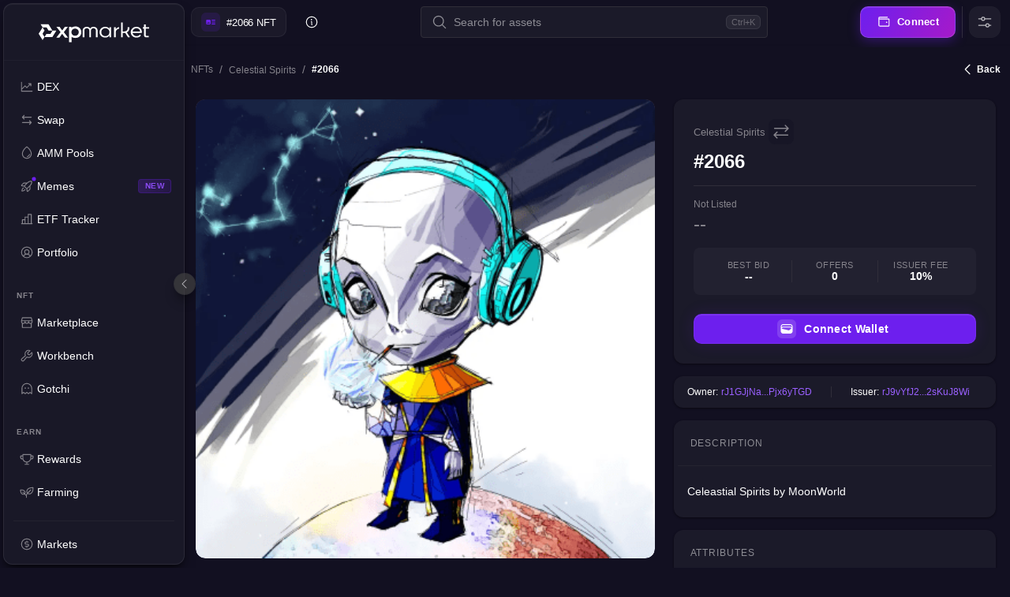

--- FILE ---
content_type: text/html; charset=utf-8
request_url: https://xpmarket.com/nfts/item/00082710BC2A27EA4370A05E163B188928117C1700B67880264807BB00000816
body_size: 54393
content:
<!DOCTYPE html><html lang="en"><head><meta charSet="utf-8" data-next-head=""/><meta name="viewport" content="width=device-width, initial-scale=1, maximum-scale=5" data-next-head=""/><meta name="theme-color" content="#121021" data-next-head=""/><link rel="canonical" href="https://xpmarket.com/nfts/item/00082710BC2A27EA4370A05E163B188928117C1700B67880264807BB00000816" data-next-head=""/><link rel="alternate" hrefLang="en" href="https://xpmarket.com/nfts/item/00082710BC2A27EA4370A05E163B188928117C1700B67880264807BB00000816" data-next-head=""/><link rel="alternate" hrefLang="x-default" href="https://xpmarket.com/nfts/item/00082710BC2A27EA4370A05E163B188928117C1700B67880264807BB00000816" data-next-head=""/><meta name="twitter:card" content="summary_large_image" data-next-head=""/><meta name="twitter:site" content="@xpmarket" data-next-head=""/><meta name="twitter:url" content="https://xpmarket.com/nfts/item/00082710BC2A27EA4370A05E163B188928117C1700B67880264807BB00000816" data-next-head=""/><meta name="twitter:title" content="NFT asset: #2066 - XPMarket" data-next-head=""/><meta name="twitter:description" content="View #2066 NFT details on XPMarket. Check current price, ownership history, attributes, and make offers. Explore this unique XRP Ledger digital collectible." data-next-head=""/><meta name="twitter:image" content="https://xpmarket.com/images/meta/landing.png" data-next-head=""/><meta name="twitter:image:alt" content="NFT asset: #2066 - XPMarket" data-next-head=""/><meta name="twitter:creator" content="@xpmarket" data-next-head=""/><meta property="og:type" content="website" data-next-head=""/><meta property="og:locale" content="en" data-next-head=""/><meta property="og:locale:alternate" content="ko" data-next-head=""/><meta property="og:locale:alternate" content="ja" data-next-head=""/><meta property="og:locale:alternate" content="ru" data-next-head=""/><meta property="og:locale:alternate" content="es" data-next-head=""/><meta property="og:title" content="NFT asset: #2066 - XPMarket" data-next-head=""/><meta property="og:description" content="View #2066 NFT details on XPMarket. Check current price, ownership history, attributes, and make offers. Explore this unique XRP Ledger digital collectible." data-next-head=""/><meta property="og:site_name" content="XPMarket" data-next-head=""/><meta property="og:url" content="https://xpmarket.com/nfts/item/00082710BC2A27EA4370A05E163B188928117C1700B67880264807BB00000816" data-next-head=""/><meta property="og:image" content="https://xpmarket.com/images/meta/landing.png" data-next-head=""/><meta property="og:image:width" content="1200" data-next-head=""/><meta property="og:image:height" content="630" data-next-head=""/><meta property="og:image:alt" content="NFT asset: #2066 - XPMarket" data-next-head=""/><title data-next-head="">NFT asset: #2066 - XPMarket</title><meta name="description" content="View #2066 NFT details on XPMarket. Check current price, ownership history, attributes, and make offers. Explore this unique XRP Ledger digital collectible." data-next-head=""/><meta name="emotion-insertion-point" content=""/><style data-emotion="mui "></style><link rel="preconnect" href="https://api.xpmarket.com"/><link rel="dns-prefetch" href="https://api.xpmarket.com"/><link rel="preconnect" href="https://fonts.googleapis.com"/><link rel="preconnect" href="https://fonts.gstatic.com" crossorigin="anonymous"/><meta name="apple-mobile-web-app-capable" content="yes"/><meta name="apple-mobile-web-app-status-bar-style" content="default"/><meta name="apple-mobile-web-app-title" content="XPMarket"/><meta name="format-detection" content="telephone=no"/><meta name="format-detection" content="date=no"/><meta name="format-detection" content="address=no"/><meta name="format-detection" content="email=no"/><meta name="mobile-web-app-capable" content="yes"/><meta name="msapplication-config" content="none"/><meta name="theme-color" content="#FFFFFF" media="(prefers-color-scheme: light)"/><meta name="theme-color" content="#121021" media="(prefers-color-scheme: dark)"/><meta name="apple-mobile-web-app-title" content="xpmarket"/><meta name="application-name" content="xpmarket"/><meta name="msapplication-TileColor" content="#603cba"/><link rel="shortcut icon" href="/images/favicon/favicon.ico"/><link rel="apple-touch-icon" sizes="180x180" href="/images/favicon/apple-touch-icon.png"/><link rel="icon" type="image/png" sizes="32x32" href="/images/favicon/favicon-32x32.png"/><link rel="icon" type="image/png" sizes="16x16" href="/images/favicon/favicon-16x16.png"/><link rel="icon" href="/images/favicon/favicon.ico"/><link rel="mask-icon" href="/images/favicon/safari-pinned-tab.svg" color="#5bbad5"/><link rel="manifest" href="/site.webmanifest"/><link rel="preload" href="/_next/static/media/3dc379dc9b5dec12-s.p.woff2" as="font" type="font/woff2" crossorigin="anonymous" data-next-font="size-adjust"/><link rel="preload" href="/_next/static/media/bca7023bf625e650-s.p.woff2" as="font" type="font/woff2" crossorigin="anonymous" data-next-font="size-adjust"/><link rel="preload" href="/_next/static/media/1e394a74ad34c0c0-s.p.ttf" as="font" type="font/ttf" crossorigin="anonymous" data-next-font="size-adjust"/><link rel="preload" href="/_next/static/media/a6b7e3150fd1e6e4-s.p.ttf" as="font" type="font/ttf" crossorigin="anonymous" data-next-font="size-adjust"/><link rel="preload" href="/_next/static/css/d2c31c8d0a089ea8.css" as="style"/><link rel="stylesheet" href="/_next/static/css/d2c31c8d0a089ea8.css" data-n-g=""/><link rel="preload" href="/_next/static/css/30ed0e4cd604b851.css" as="style"/><link rel="stylesheet" href="/_next/static/css/30ed0e4cd604b851.css" data-n-p=""/><noscript data-n-css=""></noscript><script defer="" nomodule="" src="/_next/static/chunks/polyfills-42372ed130431b0a.js"></script><script defer="" src="/_next/static/chunks/6c7e26a8-12514501e99912ab.js"></script><script defer="" src="/_next/static/chunks/9984-4e2755db19597b0f.js"></script><script defer="" src="/_next/static/chunks/7691-9e3ba59f1b1b5cb2.js"></script><script defer="" src="/_next/static/chunks/8992-2741a55224ce6a9d.js"></script><script defer="" src="/_next/static/chunks/963-53f608908c51d7f9.js"></script><script defer="" src="/_next/static/chunks/4698-daf05257b57148c8.js"></script><script defer="" src="/_next/static/chunks/6380-5d2507cfd91c96af.js"></script><script defer="" src="/_next/static/chunks/8599.fc131407b80bc354.js"></script><script defer="" src="/_next/static/chunks/6873-be772aeed20aa25a.js"></script><script defer="" src="/_next/static/chunks/416-d9e6eeaa00b30ae6.js"></script><script defer="" src="/_next/static/chunks/4681-f9f0d4eacfdef67c.js"></script><script defer="" src="/_next/static/chunks/8914-7b85fb927746b66f.js"></script><script defer="" src="/_next/static/chunks/4425-e752644a3251b036.js"></script><script defer="" src="/_next/static/chunks/1099-480749995c97b4d9.js"></script><script defer="" src="/_next/static/chunks/497.ad44da282601b6c9.js"></script><script defer="" src="/_next/static/chunks/7496.f01c75aac252a1e5.js"></script><script src="/_next/static/chunks/webpack-bf265a35acf31cc4.js" defer=""></script><script src="/_next/static/chunks/framework-664787ce3bd40e08.js" defer=""></script><script src="/_next/static/chunks/main-973eccae315d46a1.js" defer=""></script><script src="/_next/static/chunks/pages/_app-87fe219c57049863.js" defer=""></script><script src="/_next/static/chunks/9741-9b9cfd660c651f67.js" defer=""></script><script src="/_next/static/chunks/8309-debcaf8280b4957d.js" defer=""></script><script src="/_next/static/chunks/2665-5899ffce09bb8f9d.js" defer=""></script><script src="/_next/static/chunks/9868-19d99430f5d591d3.js" defer=""></script><script src="/_next/static/chunks/3023-8f39c49e86a00346.js" defer=""></script><script src="/_next/static/chunks/8711-85c0868be7790e5f.js" defer=""></script><script src="/_next/static/chunks/1129-741a5df08be5b5d0.js" defer=""></script><script src="/_next/static/chunks/pages/nfts/item/%5Bid%5D-78bafe1c2fa31cd3.js" defer=""></script><script src="/_next/static/GlJniP4Z4RBeUXGZPJFOh/_buildManifest.js" defer=""></script><script src="/_next/static/GlJniP4Z4RBeUXGZPJFOh/_ssgManifest.js" defer=""></script><meta name="sentry-trace" content="28cb3360b433ed6f8beac02edfb717c0-b39eda9f2b04d137-1"/><meta name="baggage" content="sentry-environment=prod,sentry-release=ea5529ebaf811a6618223eebd471212dffacf5a4,sentry-public_key=1256e30546c6326708aa73b49d06a7df,sentry-trace_id=28cb3360b433ed6f8beac02edfb717c0,sentry-org_id=4510663712636928,sentry-transaction=GET%20%2Fnfts%2Fitem%2F%5Bid%5D,sentry-sampled=true,sentry-sample_rand=0.6931700581597668,sentry-sample_rate=1"/></head><body><div id="__next"><style data-emotion="css-global z490pj">[data-sonner-toaster]{font-family:'Sora','Sora Fallback',"Helvetica","Arial",sans-serif;}[data-sonner-toast]{background:rgba(20, 20, 20, 0.95);-webkit-backdrop-filter:blur(20px);backdrop-filter:blur(20px);-webkit-backdrop-filter:blur(20px);border:1px solid rgba(255, 255, 255, 0.1);border-radius:14px;box-shadow:0 20px 25px -5px rgba(0, 0, 0, 0.6),0 10px 10px -5px rgba(0, 0, 0, 0.4),0 0 40px rgba(0, 0, 0, 0.3);color:#FFFFFF;font-size:14px;font-weight:500;padding:16px 18px;padding-right:44px;-webkit-transition:all 200ms cubic-bezier(0.0, 0.0, 0.2, 1);transition:all 200ms cubic-bezier(0.0, 0.0, 0.2, 1);overflow:hidden;}[data-sonner-toast]::before{content:'';position:absolute;left:0;top:0;bottom:0;width:5px;background:rgba(255, 255, 255, 0.2);-webkit-transition:background 150ms cubic-bezier(0.0, 0.0, 0.2, 1);transition:background 150ms cubic-bezier(0.0, 0.0, 0.2, 1);}[data-sonner-toast][data-type="success"]{border-color:rgba(22, 199, 132, 0.3);box-shadow:0 20px 25px -5px rgba(0, 0, 0, 0.6),0 10px 10px -5px rgba(0, 0, 0, 0.4),0 0 30px rgba(22, 199, 132, 0.15);}[data-sonner-toast][data-type="success"]::before{background:linear-gradient(180deg, #16C784 0%, rgba(22, 199, 132, 0.7) 100%);}[data-sonner-toast][data-type="error"]{border-color:rgba(234, 57, 67, 0.3);box-shadow:0 20px 25px -5px rgba(0, 0, 0, 0.6),0 10px 10px -5px rgba(0, 0, 0, 0.4),0 0 30px rgba(234, 57, 67, 0.2);}[data-sonner-toast][data-type="error"]::before{background:linear-gradient(180deg, #EA3943 0%, rgba(234, 57, 67, 0.7) 100%);}[data-sonner-toast][data-type="info"]{border-color:rgba(109, 31, 238, 0.3);box-shadow:0 20px 25px -5px rgba(0, 0, 0, 0.6),0 10px 10px -5px rgba(0, 0, 0, 0.4),0 0 30px rgba(109, 31, 238, 0.15);}[data-sonner-toast][data-type="info"]::before{background:linear-gradient(180deg, #6D1FEE 0%, rgba(109, 31, 238, 0.7) 100%);}[data-sonner-toast][data-type="warning"]{border-color:rgba(255, 167, 38, 0.3);box-shadow:0 20px 25px -5px rgba(0, 0, 0, 0.6),0 10px 10px -5px rgba(0, 0, 0, 0.4),0 0 30px rgba(255, 167, 38, 0.2);}[data-sonner-toast][data-type="warning"]::before{background:linear-gradient(180deg, #FFA726 0%, rgba(255, 167, 38, 0.7) 100%);}[data-sonner-toast] [data-icon]{margin-right:4px;}[data-sonner-toast] [data-icon] svg{width:20px;height:20px;}[data-sonner-toast][data-type="success"] [data-icon] svg{color:#16C784;-webkit-filter:drop-shadow(0 0 4px rgba(22, 199, 132, 0.4));filter:drop-shadow(0 0 4px rgba(22, 199, 132, 0.4));}[data-sonner-toast][data-type="error"] [data-icon] svg{color:#EA3943;-webkit-filter:drop-shadow(0 0 4px rgba(234, 57, 67, 0.4));filter:drop-shadow(0 0 4px rgba(234, 57, 67, 0.4));}[data-sonner-toast][data-type="info"] [data-icon] svg{color:#6D1FEE;-webkit-filter:drop-shadow(0 0 4px rgba(109, 31, 238, 0.4));filter:drop-shadow(0 0 4px rgba(109, 31, 238, 0.4));}[data-sonner-toast][data-type="warning"] [data-icon] svg{color:#FFA726;-webkit-filter:drop-shadow(0 0 4px rgba(255, 167, 38, 0.4));filter:drop-shadow(0 0 4px rgba(255, 167, 38, 0.4));}[data-sonner-toast] [data-close-button]{left:unset!important;right:12px!important;top:50%!important;-webkit-transform:translateY(-50%)!important;-moz-transform:translateY(-50%)!important;-ms-transform:translateY(-50%)!important;transform:translateY(-50%)!important;background:rgba(255, 255, 255, 0.1);border:none;color:rgba(255, 255, 255, 0.7);cursor:pointer;width:24px;height:24px;padding:0;border-radius:6px;display:-webkit-box;display:-webkit-flex;display:-ms-flexbox;display:flex;-webkit-align-items:center;-webkit-box-align:center;-ms-flex-align:center;align-items:center;-webkit-box-pack:center;-ms-flex-pack:center;-webkit-justify-content:center;justify-content:center;-webkit-transition:all 150ms cubic-bezier(0.0, 0.0, 0.2, 1);transition:all 150ms cubic-bezier(0.0, 0.0, 0.2, 1);}[data-sonner-toast] [data-close-button] svg{width:14px;height:14px;}[data-sonner-toast] [data-close-button]:hover{background:rgba(255, 255, 255, 0.2);color:#FFFFFF;}[data-sonner-toast] [data-content]{padding-left:8px;}[data-sonner-toast] [data-title]{font-weight:600;font-size:14px;}[data-sonner-toast] [data-description]{color:#85838B;font-size:13px;margin-top:2px;}@media (max-width: 600px){[data-sonner-toaster]{left:12px!important;right:12px!important;bottom:12px!important;width:auto!important;}[data-sonner-toast]{width:100%!important;padding:14px 16px;}}</style><section aria-label="Notifications alt+T" tabindex="-1" aria-live="polite" aria-relevant="additions text" aria-atomic="false"></section><style data-emotion="css-global nku7j6">html{-webkit-font-smoothing:antialiased;-moz-osx-font-smoothing:grayscale;box-sizing:border-box;-webkit-text-size-adjust:100%;}*,*::before,*::after{box-sizing:inherit;}strong,b{font-weight:600;}body{margin:0;color:#FFFFFF;font-size:14px;font-weight:500;font-family:'Sora','Sora Fallback',"Helvetica","Arial",sans-serif;line-height:1.5;background-color:#121021;}@media print{body{background-color:#fff;}}body::backdrop{background-color:#121021;}::-webkit-scrollbar{width:5px;background:transparent;margin:0 10px;height:5px;}::-webkit-scrollbar-thumb{background:#656565;border-radius:10px;}html{height:100%;}body{height:100%;font-size:14px;font-weight:400;line-height:normal;background-color:#121021;}#__next{display:-webkit-box;display:-webkit-flex;display:-ms-flexbox;display:flex;-webkit-flex-direction:column;-ms-flex-direction:column;flex-direction:column;height:100%;width:100%;}@media (prefers-reduced-motion: reduce){*{-webkit-animation-duration:0.01ms!important;animation-duration:0.01ms!important;-webkit-animation-iteration-count:1!important;animation-iteration-count:1!important;transition-duration:0.01ms!important;}}</style><style data-emotion="css 1g4yje1">.css-1g4yje1{display:-webkit-box;display:-webkit-flex;display:-ms-flexbox;display:flex;-webkit-flex-direction:column;-ms-flex-direction:column;flex-direction:column;height:100%;}</style><div class="MuiStack-root css-1g4yje1"><style data-emotion="css j7qwjs">.css-j7qwjs{display:-webkit-box;display:-webkit-flex;display:-ms-flexbox;display:flex;-webkit-flex-direction:column;-ms-flex-direction:column;flex-direction:column;}</style><div class="MuiStack-root css-j7qwjs"><style data-emotion="css 1xhj18k">.css-1xhj18k{display:-webkit-box;display:-webkit-flex;display:-ms-flexbox;display:flex;-webkit-flex-direction:row;-ms-flex-direction:row;flex-direction:row;}</style><div class="MuiStack-root css-1xhj18k"><style data-emotion="css a3xyjy">.css-a3xyjy{z-index:1200;}</style><div class="MuiBox-root css-a3xyjy" id="drawer"><style data-emotion="css y34pw1">.css-y34pw1{position:fixed;width:100%;height:100%;background-color:rgba(0, 0, 0, 0.6);-webkit-backdrop-filter:blur(4px);backdrop-filter:blur(4px);-webkit-backdrop-filter:blur(4px);}@media (min-width:0px){.css-y34pw1{display:-webkit-box;display:-webkit-flex;display:-ms-flexbox;display:flex;}}@media (min-width:600px){.css-y34pw1{display:-webkit-box;display:-webkit-flex;display:-ms-flexbox;display:flex;}}@media (min-width:1200px){.css-y34pw1{display:none;}}</style><div class="MuiBox-root css-y34pw1" style="opacity:0;visibility:hidden"></div><style data-emotion="css iqu9i7">.css-iqu9i7{display:-webkit-box;display:-webkit-flex;display:-ms-flexbox;display:flex;height:auto;-webkit-transition:width 200ms cubic-bezier(0.0, 0.0, 0.2, 1);transition:width 200ms cubic-bezier(0.0, 0.0, 0.2, 1);top:4px;left:4px;bottom:4px;padding:0px;position:fixed;}@media (min-width:0px){.css-iqu9i7{width:0px;}}@media (min-width:600px){.css-iqu9i7{width:0px;}}@media (min-width:1200px){.css-iqu9i7{width:230px;}}</style><div class="MuiBox-root css-iqu9i7"><style data-emotion="css 13qdklj">.css-13qdklj{display:-webkit-box;display:-webkit-flex;display:-ms-flexbox;display:flex;-webkit-flex-direction:column;-ms-flex-direction:column;flex-direction:column;width:100%;height:100%;background-color:rgba(27, 26, 41, 0.95);-webkit-backdrop-filter:blur(20px);backdrop-filter:blur(20px);-webkit-backdrop-filter:blur(20px);border-radius:12px;overflow:hidden;box-shadow:0 10px 15px -3px rgba(0, 0, 0, 0.5),0 4px 6px -2px rgba(0, 0, 0, 0.3),inset 0 1px 0 rgba(255, 255, 255, 0.05);border:1px solid rgba(255, 255, 255, 0.08);}</style><div class="MuiStack-root css-13qdklj"><style data-emotion="css pq6j6f">.css-pq6j6f{display:-webkit-box;display:-webkit-flex;display:-ms-flexbox;display:flex;-webkit-flex-direction:row;-ms-flex-direction:row;flex-direction:row;padding-left:16px;padding-right:16px;-webkit-align-items:center;-webkit-box-align:center;-ms-flex-align:center;align-items:center;-webkit-box-pack:center;-ms-flex-pack:center;-webkit-justify-content:center;justify-content:center;height:calc(56px + 16px);min-height:calc(56px + 16px);-webkit-flex-shrink:0;-ms-flex-negative:0;flex-shrink:0;border-bottom:1px solid rgba(48, 46, 57, 0.3);}</style><div class="MuiStack-root css-pq6j6f"><style data-emotion="css 1dyjbhe">.css-1dyjbhe{-webkit-text-decoration:none;text-decoration:none;color:inherit;display:-webkit-box;display:-webkit-flex;display:-ms-flexbox;display:flex;-webkit-align-items:center;-webkit-box-align:center;-ms-flex-align:center;align-items:center;-webkit-box-pack:center;-ms-flex-pack:center;-webkit-justify-content:center;justify-content:center;}</style><style data-emotion="css 11sdrax">.css-11sdrax{margin:0;font:inherit;line-height:normal;color:inherit;-webkit-text-decoration:none;text-decoration:none;color:inherit;display:-webkit-box;display:-webkit-flex;display:-ms-flexbox;display:flex;-webkit-align-items:center;-webkit-box-align:center;-ms-flex-align:center;align-items:center;-webkit-box-pack:center;-ms-flex-pack:center;-webkit-justify-content:center;justify-content:center;}</style><a class="MuiTypography-root MuiTypography-inherit MuiLink-root MuiLink-underlineNone css-11sdrax" href="/"><style data-emotion="css 1ymezuh animation-1yz2wve">.css-1ymezuh{-webkit-user-select:none;-moz-user-select:none;-ms-user-select:none;user-select:none;width:1em;height:1em;display:inline-block;fill:currentColor;-webkit-flex-shrink:0;-ms-flex-negative:0;flex-shrink:0;-webkit-transition:fill 200ms cubic-bezier(0.4, 0, 0.2, 1) 0ms;transition:fill 200ms cubic-bezier(0.4, 0, 0.2, 1) 0ms;font-size:1.5rem;width:190px;height:26px;color:#FFFFFF;-webkit-transition:color 0.3s ease,filter 0.3s ease;transition:color 0.3s ease,filter 0.3s ease;}.css-1ymezuh:hover{color:#6D1FEE;-webkit-animation:animation-1yz2wve 1.5s ease-in-out infinite;animation:animation-1yz2wve 1.5s ease-in-out infinite;}@-webkit-keyframes animation-1yz2wve{0%,100%{-webkit-filter:drop-shadow(0 0 2px currentColor);filter:drop-shadow(0 0 2px currentColor);}50%{-webkit-filter:drop-shadow(0 0 8px currentColor) drop-shadow(0 0 12px currentColor);filter:drop-shadow(0 0 8px currentColor) drop-shadow(0 0 12px currentColor);}}@keyframes animation-1yz2wve{0%,100%{-webkit-filter:drop-shadow(0 0 2px currentColor);filter:drop-shadow(0 0 2px currentColor);}50%{-webkit-filter:drop-shadow(0 0 8px currentColor) drop-shadow(0 0 12px currentColor);filter:drop-shadow(0 0 8px currentColor) drop-shadow(0 0 12px currentColor);}}</style><svg class="MuiSvgIcon-root MuiSvgIcon-fontSizeMedium css-1ymezuh" focusable="false" aria-hidden="true" viewBox="0 0 140 26"><path d="M12.5238 2.8161H2.54761L4.97617 6.73897H10.0714L12.619 10.8613H17.5L12.5238 2.8161Z" fill="inherit"></path><path d="M0 14.7842L4.97618 22.8294L7.42856 18.8843L4.88094 14.7842L7.42856 10.684L4.97618 6.73895L0 14.7842Z" fill="inherit"></path><path d="M17.4046 18.9065L22.3808 10.8613H17.4999L14.9523 14.9614H9.85703L7.42847 18.9065H17.4046Z" fill="inherit"></path><path d="M37.238 19.7486L31.8808 12.7451L37.1904 5.89667H33.3332L29.8332 10.6174L26.3809 5.89667H22.4285L27.7618 12.7451L22.3809 19.7486H26.238L29.7618 14.8727L33.357 19.7486H37.238Z" fill="inherit"></path><path d="M53.5476 9.93042C53.1905 9.04389 52.6429 8.26818 51.9524 7.58113C51.2381 6.89407 50.4286 6.36216 49.5 6.02971C48.5952 5.6751 47.5714 5.51996 46.5 5.51996C45.1667 5.51996 43.9524 5.78592 42.9048 6.31783C42.381 6.58379 41.9286 6.87191 41.5238 7.22652V5.91889H38.4048V25.5111H41.6429V18.6405C42 18.9286 42.381 19.1946 42.8572 19.3941C43.9048 19.9038 45.0952 20.1476 46.4048 20.1476C47.5 20.1476 48.5476 19.9703 49.4762 19.6379C50.4048 19.2833 51.2381 18.7735 51.9524 18.0864C52.6667 17.3994 53.2143 16.6015 53.5714 15.7372C53.9286 14.8506 54.119 13.8976 54.0952 12.8338C54.0714 11.77 53.9048 10.8169 53.5476 9.93042ZM50.7857 12.8116C50.7857 13.4765 50.6667 14.0749 50.4524 14.629C50.2381 15.1609 49.9048 15.6485 49.4762 16.0696C49.0238 16.4907 48.5476 16.801 48.0238 17.0226C47.4762 17.2221 46.881 17.3329 46.2143 17.3329C45.5238 17.3329 44.9048 17.2221 44.3572 17.0226C43.8095 16.8231 43.3333 16.4907 42.881 16.0696C42.4524 15.6485 42.1191 15.1609 41.9048 14.629C41.6905 14.0971 41.5714 13.4987 41.5714 12.8116C41.5714 12.1467 41.6905 11.5483 41.9048 10.9942C42.1191 10.4623 42.4524 9.97475 42.881 9.55365C43.3095 9.13255 43.8095 8.82226 44.3572 8.60063C44.9048 8.40116 45.5238 8.29035 46.2143 8.29035C46.881 8.29035 47.4762 8.40116 48.0238 8.60063C48.5714 8.8001 49.0476 9.13255 49.4762 9.55365C49.9048 9.97475 50.2381 10.4623 50.4524 10.9942C50.6667 11.5483 50.7857 12.1467 50.7857 12.8116Z" fill="inherit"></path><path d="M74.6903 10.7283V19.2167H72.5474V10.7283C72.5474 9.86389 72.2617 9.15467 71.6665 8.60059C71.095 8.04651 70.3331 7.78056 69.4046 7.78056C68.4998 7.78056 67.7379 8.04651 67.1665 8.60059C66.595 9.15467 66.3093 9.86389 66.3093 10.7283V19.2167H64.1665V10.7283C64.1665 9.86389 63.8808 9.15467 63.2855 8.60059C62.7141 8.04651 61.9522 7.78056 61.0474 7.78056C60.1189 7.78056 59.357 8.04651 58.7855 8.60059C58.2141 9.15467 57.9046 9.86389 57.9046 10.7283V19.2167H55.7617V10.7283C55.7617 9.35414 56.2617 8.22382 57.2617 7.33729C58.2617 6.45077 59.5236 6.00751 61.0236 6.00751C62.9522 6.00751 64.3808 6.71673 65.2617 8.13517C66.1665 6.71673 67.5712 6.00751 69.476 6.00751C71.0236 6.00751 72.2617 6.45077 73.2379 7.33729C74.2141 8.22382 74.6903 9.35414 74.6903 10.7283Z" fill="inherit"></path><path d="M77.1902 12.8116C77.1902 10.8391 77.8569 9.22116 79.214 7.9357C80.5711 6.65024 82.2854 6.00751 84.4045 6.00751C85.714 6.00751 86.833 6.27346 87.8092 6.80538C88.7616 7.33729 89.4044 7.95786 89.7378 8.71141H89.7854C89.7378 8.20166 89.7378 7.75839 89.7378 7.33729V6.40644H91.7616V19.2167H89.7378V18.0421C89.7378 17.6431 89.7616 17.1777 89.7854 16.6458H89.7378C89.4044 17.5102 88.7378 18.2194 87.7854 18.7735C86.8092 19.3275 85.6902 19.6157 84.3806 19.6157C82.2378 19.6157 80.4997 18.9729 79.1902 17.6875C77.8568 16.4242 77.1902 14.7841 77.1902 12.8116ZM84.4997 17.8204C85.9997 17.8204 87.2378 17.355 88.214 16.402C89.1902 15.449 89.6664 14.2522 89.6664 12.8116C89.6664 11.371 89.1902 10.152 88.214 9.22116C87.2378 8.26815 85.9997 7.80272 84.4997 7.80272C83.0235 7.80272 81.8092 8.26815 80.833 9.22116C79.8568 10.1742 79.3807 11.371 79.3807 12.8116C79.3807 14.2522 79.8568 15.449 80.833 16.402C81.8092 17.355 83.0235 17.8204 84.4997 17.8204Z" fill="inherit"></path><path d="M104.476 19.239V0.488953H106.619V11.903C106.881 11.9473 107.357 11.9473 108.024 11.9473C109.5 11.9473 110.667 11.5927 111.524 10.8613C112.381 10.1299 112.809 9.13257 112.809 7.82495C112.809 7.33736 112.762 6.87193 112.69 6.40651H114.857C114.905 6.82761 114.928 7.31519 114.928 7.84711C114.928 8.99959 114.667 10.0191 114.119 10.9499C113.571 11.8586 112.786 12.5679 111.738 13.0554L115.667 19.2168H113.167L109.667 13.6538C109.024 13.7203 108.5 13.7647 108.071 13.7647C107.524 13.7647 107.024 13.7425 106.595 13.6982V19.239H104.476Z" fill="inherit"></path><path d="M129.666 17.067C128.285 18.7735 126.404 19.6379 124 19.6379C121.904 19.6379 120.166 18.9951 118.785 17.6875C117.404 16.3799 116.714 14.762 116.714 12.8116C116.714 10.8613 117.404 9.24338 118.785 7.95792C120.166 6.67245 121.881 6.02972 123.976 6.02972C125.952 6.02972 127.595 6.67245 128.857 7.95792C130.119 9.24338 130.761 10.8613 130.761 12.8116C130.761 13.1219 130.738 13.41 130.714 13.676H118.976C119.166 14.9171 119.738 15.9366 120.642 16.6902C121.547 17.4437 122.69 17.8205 124.023 17.8205C125.809 17.8205 127.261 17.1556 128.404 15.848L129.666 17.067ZM123.952 7.78061C122.619 7.78061 121.523 8.15738 120.619 8.93309C119.714 9.7088 119.166 10.7283 119 11.9694H128.642C128.547 10.7283 128.071 9.73097 127.214 8.95526C126.333 8.17955 125.261 7.78061 123.952 7.78061Z" fill="inherit"></path><path d="M133.619 17.1334V8.15735H132.024V6.40647H133.619V2.99335H135.762V6.40647H140V8.15735H135.762V16.8453C135.762 17.1777 136.048 17.4659 136.429 17.4659H139.595V19.2389H135.881C134.619 19.2389 133.619 18.2859 133.619 17.1334Z" fill="inherit"></path><path d="M97.6665 9.15474V6.56166H95.6189V19.239H97.6665V16.668L97.6427 13.1219C97.6427 10.4845 99.5475 8.55634 102.119 8.35687V6.34003C100.143 6.58382 98.5951 7.62549 97.6665 9.15474Z" fill="inherit"></path></svg></a></div><style data-emotion="css a3ygnw">.css-a3ygnw{display:-webkit-box;display:-webkit-flex;display:-ms-flexbox;display:flex;-webkit-flex-direction:column;-ms-flex-direction:column;flex-direction:column;padding:4px;-webkit-box-flex:1;-webkit-flex-grow:1;-ms-flex-positive:1;flex-grow:1;min-height:0;overflow:hidden;}</style><div class="MuiStack-root css-a3ygnw"><style data-emotion="css 1xiv26q">.css-1xiv26q{display:-webkit-box;display:-webkit-flex;display:-ms-flexbox;display:flex;-webkit-flex-direction:column;-ms-flex-direction:column;flex-direction:column;height:1px;-webkit-box-flex:1;-webkit-flex-grow:1;-ms-flex-positive:1;flex-grow:1;padding-top:8px;padding-bottom:8px;overflow-y:auto;overflow-x:hidden;scrollbar-width:none;}.css-1xiv26q>:not(style):not(style){margin:0;}.css-1xiv26q>:not(style)~:not(style){margin-top:24px;}.css-1xiv26q::-webkit-scrollbar{display:none;}</style><div class="MuiStack-root css-1xiv26q"><div class="MuiStack-root css-j7qwjs"><style data-emotion="css 16rjv7p">.css-16rjv7p{-webkit-align-items:center;-webkit-box-align:center;-ms-flex-align:center;align-items:center;box-sizing:border-box;cursor:pointer;display:-webkit-box;display:-webkit-flex;display:-ms-flexbox;display:flex;-webkit-flex-direction:row;-ms-flex-direction:row;flex-direction:row;width:100%;height:42px;border-radius:8px;font-weight:400;color:#FFFFFF;-webkit-transition:all 150ms cubic-bezier(0.0, 0.0, 0.2, 1);transition:all 150ms cubic-bezier(0.0, 0.0, 0.2, 1);position:relative;}.css-16rjv7p svg{color:#85838B;-webkit-transition:all 150ms cubic-bezier(0.0, 0.0, 0.2, 1);transition:all 150ms cubic-bezier(0.0, 0.0, 0.2, 1);font-size:18px;}.css-16rjv7p:hover{background-color:rgba(255, 255, 255, 0.08);font-weight:500;}.css-16rjv7p:hover svg{color:#6D1FEE;}.css-16rjv7p:active{background-color:rgba(255, 255, 255, 0.16);}</style><div class="MuiBox-root css-16rjv7p"><style data-emotion="css gso9i6">.css-gso9i6{-webkit-text-decoration:none;text-decoration:none;color:inherit;padding-left:12px;padding-right:12px;width:100%;height:100%;color:inherit;font-weight:inherit;font-size:inherit;-webkit-box-pack:center;-ms-flex-pack:center;-webkit-justify-content:center;justify-content:center;-webkit-align-items:center;-webkit-box-align:center;-ms-flex-align:center;align-items:center;display:-webkit-box;display:-webkit-flex;display:-ms-flexbox;display:flex;}.css-gso9i6 .text-stack{width:100%;}.css-gso9i6 .text-wrapper{display:block;white-space:nowrap;overflow:hidden;text-overflow:ellipsis;}</style><style data-emotion="css axy251">.css-axy251{margin:0;font:inherit;line-height:normal;color:inherit;-webkit-text-decoration:none;text-decoration:none;color:inherit;padding-left:12px;padding-right:12px;width:100%;height:100%;color:inherit;font-weight:inherit;font-size:inherit;-webkit-box-pack:center;-ms-flex-pack:center;-webkit-justify-content:center;justify-content:center;-webkit-align-items:center;-webkit-box-align:center;-ms-flex-align:center;align-items:center;display:-webkit-box;display:-webkit-flex;display:-ms-flexbox;display:flex;}.css-axy251 .text-stack{width:100%;}.css-axy251 .text-wrapper{display:block;white-space:nowrap;overflow:hidden;text-overflow:ellipsis;}</style><a class="MuiTypography-root MuiTypography-inherit MuiLink-root MuiLink-underlineNone css-axy251" href="/dex/XPM-rXPMxBeefHGxx2K7g5qmmWq3gFsgawkoa/XRP?trade=market"><style data-emotion="css 1l00j6f">.css-1l00j6f{--Grid-columns:12;--Grid-columnSpacing:0px;--Grid-rowSpacing:0px;-webkit-flex-direction:row;-ms-flex-direction:row;flex-direction:row;min-width:0;box-sizing:border-box;display:-webkit-box;display:-webkit-flex;display:-ms-flexbox;display:flex;-webkit-box-flex-wrap:wrap;-webkit-flex-wrap:wrap;-ms-flex-wrap:wrap;flex-wrap:wrap;margin:calc(var(--Grid-rowSpacing) / -2) calc(var(--Grid-columnSpacing) / -2);gap:8px;-webkit-align-items:center;-webkit-box-align:center;-ms-flex-align:center;align-items:center;-webkit-box-flex:1;-webkit-flex-grow:1;-ms-flex-positive:1;flex-grow:1;}</style><div class="MuiGrid2-root MuiGrid2-container MuiGrid2-direction-xs-row name-wrapper css-1l00j6f"><style data-emotion="css rdgqq2">.css-rdgqq2{min-width:0;box-sizing:border-box;padding:calc(var(--Grid-rowSpacing) / 2) calc(var(--Grid-columnSpacing) / 2);display:-webkit-box;display:-webkit-flex;display:-ms-flexbox;display:flex;padding-left:4px;padding-right:4px;}</style><div class="MuiGrid2-root MuiGrid2-direction-xs-row css-rdgqq2"><style data-emotion="css 1i8rpec">.css-1i8rpec{display:-webkit-inline-box;display:-webkit-inline-flex;display:-ms-inline-flexbox;display:inline-flex;font-size:18px;color:#85838B;}</style><span class="MuiBox-root css-1i8rpec"><svg xmlns="http://www.w3.org/2000/svg" width="18" height="18" fill="currentColor" viewBox="0 0 256 256"><path d="M232,208a8,8,0,0,1-8,8H32a8,8,0,0,1-8-8V48a8,8,0,0,1,16,0V156.69l50.34-50.35a8,8,0,0,1,11.32,0L128,132.69,180.69,80H160a8,8,0,0,1,0-16h40a8,8,0,0,1,8,8v40a8,8,0,0,1-16,0V91.31l-58.34,58.35a8,8,0,0,1-11.32,0L96,123.31l-56,56V200H224A8,8,0,0,1,232,208Z"></path></svg></span></div><style data-emotion="css 1414ma0">.css-1414ma0{min-width:0;box-sizing:border-box;padding:calc(var(--Grid-rowSpacing) / 2) calc(var(--Grid-columnSpacing) / 2);}@media (min-width:0px){.css-1414ma0{-webkit-flex-basis:0;-ms-flex-preferred-size:0;flex-basis:0;-webkit-box-flex:1;-webkit-flex-grow:1;-ms-flex-positive:1;flex-grow:1;max-width:100%;}}</style><div class="MuiGrid2-root MuiGrid2-direction-xs-row MuiGrid2-grid-mobile-true css-1414ma0"><style data-emotion="css 6erjrh">.css-6erjrh{margin:0;font-size:14px;font-weight:500;font-family:'Sora','Sora Fallback',"Helvetica","Arial",sans-serif;line-height:1.5;line-height:normal;font-weight:inherit;font-size:14px;-webkit-box-flex:1;-webkit-flex-grow:1;-ms-flex-positive:1;flex-grow:1;display:block;white-space:nowrap;overflow:hidden;text-overflow:ellipsis;}</style><p class="MuiTypography-root MuiTypography-body1 css-6erjrh">DEX</p></div><style data-emotion="css 117ne66">.css-117ne66{min-width:0;box-sizing:border-box;padding:calc(var(--Grid-rowSpacing) / 2) calc(var(--Grid-columnSpacing) / 2);display:-webkit-box;display:-webkit-flex;display:-ms-flexbox;display:flex;}</style><div class="MuiGrid2-root MuiGrid2-direction-xs-row css-117ne66"></div></div></a></div><div class="MuiBox-root css-16rjv7p"><a class="MuiTypography-root MuiTypography-inherit MuiLink-root MuiLink-underlineNone css-axy251" href="/swap/XPM-rXPMxBeefHGxx2K7g5qmmWq3gFsgawkoa/XRP/market"><div class="MuiGrid2-root MuiGrid2-container MuiGrid2-direction-xs-row name-wrapper css-1l00j6f"><div class="MuiGrid2-root MuiGrid2-direction-xs-row css-rdgqq2"><span class="MuiBox-root css-1i8rpec"><svg xmlns="http://www.w3.org/2000/svg" width="18" height="18" fill="currentColor" viewBox="0 0 256 256"><path d="M213.66,181.66l-32,32a8,8,0,0,1-11.32-11.32L188.69,184H48a8,8,0,0,1,0-16H188.69l-18.35-18.34a8,8,0,0,1,11.32-11.32l32,32A8,8,0,0,1,213.66,181.66Zm-139.32-64a8,8,0,0,0,11.32-11.32L67.31,88H208a8,8,0,0,0,0-16H67.31L85.66,53.66A8,8,0,0,0,74.34,42.34l-32,32a8,8,0,0,0,0,11.32Z"></path></svg></span></div><div class="MuiGrid2-root MuiGrid2-direction-xs-row MuiGrid2-grid-mobile-true css-1414ma0"><p class="MuiTypography-root MuiTypography-body1 css-6erjrh">Swap</p></div><div class="MuiGrid2-root MuiGrid2-direction-xs-row css-117ne66"></div></div></a></div><div class="MuiBox-root css-16rjv7p"><a class="MuiTypography-root MuiTypography-inherit MuiLink-root MuiLink-underlineNone css-axy251" href="/amm/top"><div class="MuiGrid2-root MuiGrid2-container MuiGrid2-direction-xs-row name-wrapper css-1l00j6f"><div class="MuiGrid2-root MuiGrid2-direction-xs-row css-rdgqq2"><span class="MuiBox-root css-1i8rpec"><svg xmlns="http://www.w3.org/2000/svg" width="18" height="18" fill="currentColor" viewBox="0 0 256 256"><path d="M174,47.75a254.19,254.19,0,0,0-41.45-38.3,8,8,0,0,0-9.18,0A254.19,254.19,0,0,0,82,47.75C54.51,79.32,40,112.6,40,144a88,88,0,0,0,176,0C216,112.6,201.49,79.32,174,47.75ZM128,216a72.08,72.08,0,0,1-72-72c0-57.23,55.47-105,72-118,16.53,13,72,60.75,72,118A72.08,72.08,0,0,1,128,216Zm55.89-62.66a57.6,57.6,0,0,1-46.56,46.55A8.75,8.75,0,0,1,136,200a8,8,0,0,1-1.32-15.89c16.57-2.79,30.63-16.85,33.44-33.45a8,8,0,0,1,15.78,2.68Z"></path></svg></span></div><div class="MuiGrid2-root MuiGrid2-direction-xs-row MuiGrid2-grid-mobile-true css-1414ma0"><p class="MuiTypography-root MuiTypography-body1 css-6erjrh">AMM Pools</p></div><div class="MuiGrid2-root MuiGrid2-direction-xs-row css-117ne66"></div></div></a></div><div class="MuiBox-root css-16rjv7p"><a class="MuiTypography-root MuiTypography-inherit MuiLink-root MuiLink-underlineNone css-axy251" href="/memes/best-of"><div class="MuiGrid2-root MuiGrid2-container MuiGrid2-direction-xs-row name-wrapper css-1l00j6f"><div class="MuiGrid2-root MuiGrid2-direction-xs-row css-rdgqq2"><style data-emotion="css rm5czb">.css-rm5czb{position:relative;display:-webkit-inline-box;display:-webkit-inline-flex;display:-ms-inline-flexbox;display:inline-flex;vertical-align:middle;-webkit-flex-shrink:0;-ms-flex-negative:0;flex-shrink:0;}.css-rm5czb .MuiBadge-badge{height:5px;min-width:5px;}</style><span class="MuiBadge-root css-rm5czb"><span class="MuiBox-root css-1i8rpec"><svg xmlns="http://www.w3.org/2000/svg" width="18" height="18" fill="currentColor" viewBox="0 0 256 256"><path d="M223.85,47.12a16,16,0,0,0-15-15c-12.58-.75-44.73.4-71.41,27.07L132.69,64H74.36A15.91,15.91,0,0,0,63,68.68L28.7,103a16,16,0,0,0,9.07,27.16l38.47,5.37,44.21,44.21,5.37,38.49a15.94,15.94,0,0,0,10.78,12.92,16.11,16.11,0,0,0,5.1.83A15.91,15.91,0,0,0,153,227.3L187.32,193A15.91,15.91,0,0,0,192,181.64V123.31l4.77-4.77C223.45,91.86,224.6,59.71,223.85,47.12ZM74.36,80h42.33L77.16,119.52,40,114.34Zm74.41-9.45a76.65,76.65,0,0,1,59.11-22.47,76.46,76.46,0,0,1-22.42,59.16L128,164.68,91.32,128ZM176,181.64,141.67,216l-5.19-37.17L176,139.31Zm-74.16,9.5C97.34,201,82.29,224,40,224a8,8,0,0,1-8-8c0-42.29,23-57.34,32.86-61.85a8,8,0,0,1,6.64,14.56c-6.43,2.93-20.62,12.36-23.12,38.91,26.55-2.5,36-16.69,38.91-23.12a8,8,0,1,1,14.56,6.64Z"></path></svg></span><style data-emotion="css 1kwrjyw">.css-1kwrjyw{display:-webkit-box;display:-webkit-flex;display:-ms-flexbox;display:flex;-webkit-flex-direction:row;-ms-flex-direction:row;flex-direction:row;-webkit-box-flex-wrap:wrap;-webkit-flex-wrap:wrap;-ms-flex-wrap:wrap;flex-wrap:wrap;-webkit-box-pack:center;-ms-flex-pack:center;-webkit-justify-content:center;justify-content:center;-webkit-align-content:center;-ms-flex-line-pack:center;align-content:center;-webkit-align-items:center;-webkit-box-align:center;-ms-flex-align:center;align-items:center;position:absolute;box-sizing:border-box;font-family:'Sora','Sora Fallback',"Helvetica","Arial",sans-serif;font-weight:500;font-size:0.75rem;min-width:20px;line-height:1;padding:0 6px;height:20px;border-radius:10px;z-index:1;-webkit-transition:-webkit-transform 225ms cubic-bezier(0.4, 0, 0.2, 1) 0ms;transition:transform 225ms cubic-bezier(0.4, 0, 0.2, 1) 0ms;background-color:#6D1FEE;color:#FFFFFF;border-radius:4px;height:8px;min-width:8px;padding:0;top:0;right:0;-webkit-transform:scale(1) translate(50%, -50%);-moz-transform:scale(1) translate(50%, -50%);-ms-transform:scale(1) translate(50%, -50%);transform:scale(1) translate(50%, -50%);transform-origin:100% 0%;}.css-1kwrjyw.MuiBadge-invisible{-webkit-transform:scale(0) translate(50%, -50%);-moz-transform:scale(0) translate(50%, -50%);-ms-transform:scale(0) translate(50%, -50%);transform:scale(0) translate(50%, -50%);}</style><span class="MuiBadge-badge MuiBadge-dot MuiBadge-anchorOriginTopRight MuiBadge-anchorOriginTopRightRectangular MuiBadge-overlapRectangular MuiBadge-colorPrimary css-1kwrjyw"></span></span></div><div class="MuiGrid2-root MuiGrid2-direction-xs-row MuiGrid2-grid-mobile-true css-1414ma0"><p class="MuiTypography-root MuiTypography-body1 css-6erjrh">Memes</p></div><div class="MuiGrid2-root MuiGrid2-direction-xs-row css-117ne66"><style data-emotion="css 1ugcf2c animation-12b24fa">.css-1ugcf2c{display:-webkit-inline-box;display:-webkit-inline-flex;display:-ms-inline-flexbox;display:inline-flex;-webkit-align-items:center;-webkit-box-align:center;-ms-flex-align:center;align-items:center;-webkit-box-pack:center;-ms-flex-pack:center;-webkit-justify-content:center;justify-content:center;padding-left:8px;padding-right:8px;padding-top:3px;padding-bottom:3px;border-radius:4px;font-size:10px;font-weight:600;pointer-events:none;text-transform:uppercase;letter-spacing:0.5px;line-height:1;-webkit-user-select:none;-moz-user-select:none;-ms-user-select:none;user-select:none;position:relative;overflow:hidden;color:#8A4BF1;background-color:rgba(109, 31, 238, 0.15);border:1px solid;border-color:rgba(109, 31, 238, 0.3);}.css-1ugcf2c::before{content:"";position:absolute;top:0;left:0;right:0;bottom:0;background:linear-gradient(
            90deg,
            transparent 0%,
            rgba(138, 75, 241, 0.1) 50%,
            transparent 100%
          );-webkit-background-size:200% 100%;background-size:200% 100%;-webkit-animation:animation-12b24fa 3s ease-in-out infinite;animation:animation-12b24fa 3s ease-in-out infinite;pointer-events:none;}@-webkit-keyframes animation-12b24fa{0%{-webkit-background-position:-100% 0;background-position:-100% 0;}40%{-webkit-background-position:100% 0;background-position:100% 0;}100%{-webkit-background-position:100% 0;background-position:100% 0;}}@keyframes animation-12b24fa{0%{-webkit-background-position:-100% 0;background-position:-100% 0;}40%{-webkit-background-position:100% 0;background-position:100% 0;}100%{-webkit-background-position:100% 0;background-position:100% 0;}}</style><div class="MuiBox-root css-1ugcf2c">New</div></div></div></a></div><div class="MuiBox-root css-16rjv7p"><a class="MuiTypography-root MuiTypography-inherit MuiLink-root MuiLink-underlineNone css-axy251" href="/etf"><div class="MuiGrid2-root MuiGrid2-container MuiGrid2-direction-xs-row name-wrapper css-1l00j6f"><div class="MuiGrid2-root MuiGrid2-direction-xs-row css-rdgqq2"><span class="MuiBox-root css-1i8rpec"><svg xmlns="http://www.w3.org/2000/svg" width="18" height="18" fill="currentColor" viewBox="0 0 256 256"><path d="M224,200h-8V40a8,8,0,0,0-8-8H152a8,8,0,0,0-8,8V80H96a8,8,0,0,0-8,8v40H48a8,8,0,0,0-8,8v64H32a8,8,0,0,0,0,16H224a8,8,0,0,0,0-16ZM160,48h40V200H160ZM104,96h40V200H104ZM56,144H88v56H56Z"></path></svg></span></div><div class="MuiGrid2-root MuiGrid2-direction-xs-row MuiGrid2-grid-mobile-true css-1414ma0"><p class="MuiTypography-root MuiTypography-body1 css-6erjrh">ETF Tracker</p></div><div class="MuiGrid2-root MuiGrid2-direction-xs-row css-117ne66"></div></div></a></div><div class="MuiBox-root css-16rjv7p"><a class="MuiTypography-root MuiTypography-inherit MuiLink-root MuiLink-underlineNone css-axy251" href="/wallet"><div class="MuiGrid2-root MuiGrid2-container MuiGrid2-direction-xs-row name-wrapper css-1l00j6f"><div class="MuiGrid2-root MuiGrid2-direction-xs-row css-rdgqq2"><span class="MuiBox-root css-1i8rpec"><svg xmlns="http://www.w3.org/2000/svg" width="18" height="18" fill="currentColor" viewBox="0 0 256 256"><path d="M128,24A104,104,0,1,0,232,128,104.11,104.11,0,0,0,128,24ZM74.08,197.5a64,64,0,0,1,107.84,0,87.83,87.83,0,0,1-107.84,0ZM96,120a32,32,0,1,1,32,32A32,32,0,0,1,96,120Zm97.76,66.41a79.66,79.66,0,0,0-36.06-28.75,48,48,0,1,0-59.4,0,79.66,79.66,0,0,0-36.06,28.75,88,88,0,1,1,131.52,0Z"></path></svg></span></div><div class="MuiGrid2-root MuiGrid2-direction-xs-row MuiGrid2-grid-mobile-true css-1414ma0"><p class="MuiTypography-root MuiTypography-body1 css-6erjrh">Portfolio</p></div><div class="MuiGrid2-root MuiGrid2-direction-xs-row css-117ne66"></div></div></a></div></div><style data-emotion="css 18zsr3k">.css-18zsr3k{display:-webkit-box;display:-webkit-flex;display:-ms-flexbox;display:flex;-webkit-flex-direction:column;-ms-flex-direction:column;flex-direction:column;}.css-18zsr3k>:not(style):not(style){margin:0;}.css-18zsr3k>:not(style)~:not(style){margin-top:8px;}</style><div class="MuiStack-root css-18zsr3k"><style data-emotion="css 9nn5wj">.css-9nn5wj{display:-webkit-box;display:-webkit-flex;display:-ms-flexbox;display:flex;-webkit-flex-direction:column;-ms-flex-direction:column;flex-direction:column;padding-left:12px;padding-right:12px;padding-top:4px;}.css-9nn5wj>:not(style):not(style){margin:0;}.css-9nn5wj>:not(style)~:not(style){margin-top:8px;}.css-9nn5wj .section-title{font-weight:600;color:text.tertiary;font-size:10px;text-transform:uppercase;letter-spacing:0.1em;}</style><div class="MuiStack-root css-9nn5wj"><style data-emotion="css 1mp7br3">.css-1mp7br3{display:-webkit-box;display:-webkit-flex;display:-ms-flexbox;display:flex;-webkit-flex-direction:row;-ms-flex-direction:row;flex-direction:row;-webkit-align-items:center;-webkit-box-align:center;-ms-flex-align:center;align-items:center;color:#85838B;}.css-1mp7br3>:not(style):not(style){margin:0;}.css-1mp7br3>:not(style)~:not(style){margin-left:8px;}</style><div class="MuiStack-root css-1mp7br3"><style data-emotion="css xp8aeh">.css-xp8aeh{display:-webkit-box;display:-webkit-flex;display:-ms-flexbox;display:flex;-webkit-flex-direction:row;-ms-flex-direction:row;flex-direction:row;-webkit-align-items:center;-webkit-box-align:center;-ms-flex-align:center;align-items:center;-webkit-box-flex:1;-webkit-flex-grow:1;-ms-flex-positive:1;flex-grow:1;}.css-xp8aeh>:not(style):not(style){margin:0;}.css-xp8aeh>:not(style)~:not(style){margin-left:16px;}</style><div class="MuiStack-root css-xp8aeh"><style data-emotion="css 10oeroq">.css-10oeroq{margin:0;font-size:14px;font-weight:500;font-family:'Sora','Sora Fallback',"Helvetica","Arial",sans-serif;line-height:1.5;line-height:normal;font-size:14px;font-weight:600;color:inherit;}</style><p class="MuiTypography-root MuiTypography-body1 section-title css-10oeroq">NFT</p></div></div></div><div class="MuiStack-root css-j7qwjs"><div class="MuiBox-root css-16rjv7p"><a class="MuiTypography-root MuiTypography-inherit MuiLink-root MuiLink-underlineNone css-axy251" href="/nfts/marketplace"><div class="MuiGrid2-root MuiGrid2-container MuiGrid2-direction-xs-row name-wrapper css-1l00j6f"><div class="MuiGrid2-root MuiGrid2-direction-xs-row css-rdgqq2"><span class="MuiBox-root css-1i8rpec"><svg xmlns="http://www.w3.org/2000/svg" width="18" height="18" fill="currentColor" viewBox="0 0 256 256"><path d="M232,96a7.89,7.89,0,0,0-.3-2.2L217.35,43.6A16.07,16.07,0,0,0,202,32H54A16.07,16.07,0,0,0,38.65,43.6L24.31,93.8A7.89,7.89,0,0,0,24,96h0v16a40,40,0,0,0,16,32v72a8,8,0,0,0,8,8H208a8,8,0,0,0,8-8V144a40,40,0,0,0,16-32V96ZM54,48H202l11.42,40H42.61Zm50,56h48v8a24,24,0,0,1-48,0Zm-16,0v8a24,24,0,0,1-35.12,21.26,7.88,7.88,0,0,0-1.82-1.06A24,24,0,0,1,40,112v-8ZM200,208H56V151.2a40.57,40.57,0,0,0,8,.8,40,40,0,0,0,32-16,40,40,0,0,0,64,0,40,40,0,0,0,32,16,40.57,40.57,0,0,0,8-.8Zm4.93-75.8a8.08,8.08,0,0,0-1.8,1.05A24,24,0,0,1,168,112v-8h48v8A24,24,0,0,1,204.93,132.2Z"></path></svg></span></div><div class="MuiGrid2-root MuiGrid2-direction-xs-row MuiGrid2-grid-mobile-true css-1414ma0"><p class="MuiTypography-root MuiTypography-body1 css-6erjrh">Marketplace</p></div><div class="MuiGrid2-root MuiGrid2-direction-xs-row css-117ne66"></div></div></a></div><div class="MuiBox-root css-16rjv7p"><a class="MuiTypography-root MuiTypography-inherit MuiLink-root MuiLink-underlineNone css-axy251" href="/workbench"><div class="MuiGrid2-root MuiGrid2-container MuiGrid2-direction-xs-row name-wrapper css-1l00j6f"><div class="MuiGrid2-root MuiGrid2-direction-xs-row css-rdgqq2"><style data-emotion="css tewe7n">.css-tewe7n{font-size:18px;line-height:0;color:#85838B;}</style><span class="MuiBox-root css-tewe7n"><svg xmlns="http://www.w3.org/2000/svg" width="18" height="18" fill="currentColor" viewBox="0 0 256 256"><path d="M226.76,69a8,8,0,0,0-12.84-2.88l-40.3,37.19-17.23-3.7-3.7-17.23,37.19-40.3A8,8,0,0,0,187,29.24,72,72,0,0,0,88,96,72.34,72.34,0,0,0,94,124.94L33.79,177c-.15.12-.29.26-.43.39a32,32,0,0,0,45.26,45.26c.13-.13.27-.28.39-.42L131.06,162A72,72,0,0,0,232,96,71.56,71.56,0,0,0,226.76,69ZM160,152a56.14,56.14,0,0,1-27.07-7,8,8,0,0,0-9.92,1.77L67.11,211.51a16,16,0,0,1-22.62-22.62L109.18,133a8,8,0,0,0,1.77-9.93,56,56,0,0,1,58.36-82.31l-31.2,33.81a8,8,0,0,0-1.94,7.1L141.83,108a8,8,0,0,0,6.14,6.14l26.35,5.66a8,8,0,0,0,7.1-1.94l33.81-31.2A56.06,56.06,0,0,1,160,152Z"></path></svg></span></div><div class="MuiGrid2-root MuiGrid2-direction-xs-row MuiGrid2-grid-mobile-true css-1414ma0"><p class="MuiTypography-root MuiTypography-body1 css-6erjrh">Workbench</p></div><div class="MuiGrid2-root MuiGrid2-direction-xs-row css-117ne66"></div></div></a></div><div class="MuiBox-root css-16rjv7p"><a class="MuiTypography-root MuiTypography-inherit MuiLink-root MuiLink-underlineNone css-axy251" href="/gotchi"><div class="MuiGrid2-root MuiGrid2-container MuiGrid2-direction-xs-row name-wrapper css-1l00j6f"><div class="MuiGrid2-root MuiGrid2-direction-xs-row css-rdgqq2"><span class="MuiBox-root css-1i8rpec"><svg xmlns="http://www.w3.org/2000/svg" width="18" height="18" fill="currentColor" viewBox="0 0 256 256"><path d="M112,116a12,12,0,1,1-12-12A12,12,0,0,1,112,116Zm44-12a12,12,0,1,0,12,12A12,12,0,0,0,156,104Zm68,16v96a8,8,0,0,1-13.07,6.19l-24.26-19.85L162.4,222.19a8,8,0,0,1-10.13,0L128,202.34l-24.27,19.85a8,8,0,0,1-10.13,0L69.33,202.34,45.07,222.19A8,8,0,0,1,32,216V120a96,96,0,0,1,192,0Zm-16,0a80,80,0,0,0-160,0v79.12l16.27-13.31a8,8,0,0,1,10.13,0l24.27,19.85,24.26-19.85a8,8,0,0,1,10.14,0l24.26,19.85,24.27-19.85a8,8,0,0,1,10.13,0L208,199.12Z"></path></svg></span></div><div class="MuiGrid2-root MuiGrid2-direction-xs-row MuiGrid2-grid-mobile-true css-1414ma0"><p class="MuiTypography-root MuiTypography-body1 css-6erjrh">Gotchi</p></div><div class="MuiGrid2-root MuiGrid2-direction-xs-row css-117ne66"></div></div></a></div></div></div><div class="MuiStack-root css-18zsr3k"><div class="MuiStack-root css-9nn5wj"><div class="MuiStack-root css-1mp7br3"><div class="MuiStack-root css-xp8aeh"><p class="MuiTypography-root MuiTypography-body1 section-title css-10oeroq">Earn</p></div></div></div><div class="MuiStack-root css-j7qwjs"><div class="MuiBox-root css-16rjv7p"><a class="MuiTypography-root MuiTypography-inherit MuiLink-root MuiLink-underlineNone css-axy251" href="/reward-center"><div class="MuiGrid2-root MuiGrid2-container MuiGrid2-direction-xs-row name-wrapper css-1l00j6f"><div class="MuiGrid2-root MuiGrid2-direction-xs-row css-rdgqq2"><span class="MuiBox-root css-1i8rpec"><svg xmlns="http://www.w3.org/2000/svg" width="18" height="18" fill="currentColor" viewBox="0 0 256 256"><path d="M232,64H208V48a8,8,0,0,0-8-8H56a8,8,0,0,0-8,8V64H24A16,16,0,0,0,8,80V96a40,40,0,0,0,40,40h3.65A80.13,80.13,0,0,0,120,191.61V216H96a8,8,0,0,0,0,16h64a8,8,0,0,0,0-16H136V191.58c31.94-3.23,58.44-25.64,68.08-55.58H208a40,40,0,0,0,40-40V80A16,16,0,0,0,232,64ZM48,120A24,24,0,0,1,24,96V80H48v32q0,4,.39,8Zm144-8.9c0,35.52-29,64.64-64,64.9a64,64,0,0,1-64-64V56H192ZM232,96a24,24,0,0,1-24,24h-.5a81.81,81.81,0,0,0,.5-8.9V80h24Z"></path></svg></span></div><div class="MuiGrid2-root MuiGrid2-direction-xs-row MuiGrid2-grid-mobile-true css-1414ma0"><p class="MuiTypography-root MuiTypography-body1 css-6erjrh">Rewards</p></div><div class="MuiGrid2-root MuiGrid2-direction-xs-row css-117ne66"></div></div></a></div><div class="MuiBox-root css-16rjv7p"><a class="MuiTypography-root MuiTypography-inherit MuiLink-root MuiLink-underlineNone css-axy251" href="/farming"><div class="MuiGrid2-root MuiGrid2-container MuiGrid2-direction-xs-row name-wrapper css-1l00j6f"><div class="MuiGrid2-root MuiGrid2-direction-xs-row css-rdgqq2"><span class="MuiBox-root css-1i8rpec"><svg xmlns="http://www.w3.org/2000/svg" width="18" height="18" fill="currentColor" viewBox="0 0 256 256"><path d="M247.63,47.89a8,8,0,0,0-7.52-7.52c-51.76-3-93.32,12.74-111.18,42.22-11.8,19.49-11.78,43.16-.16,65.74a71.34,71.34,0,0,0-14.17,27L98.33,159c7.82-16.33,7.52-33.35-1-47.49-13.2-21.79-43.67-33.47-81.5-31.25a8,8,0,0,0-7.52,7.52c-2.23,37.83,9.46,68.3,31.25,81.5A45.82,45.82,0,0,0,63.44,176,54.58,54.58,0,0,0,87,170.33l25,25V224a8,8,0,0,0,16,0V194.51a55.61,55.61,0,0,1,12.27-35,73.91,73.91,0,0,0,33.31,8.4,60.9,60.9,0,0,0,31.83-8.86C234.89,141.21,250.67,99.65,247.63,47.89ZM47.81,155.6C32.47,146.31,23.79,124.32,24,96c28.32-.24,50.31,8.47,59.6,23.81,4.85,8,5.64,17.33,2.46,26.94L61.65,122.34a8,8,0,0,0-11.31,11.31l24.41,24.41C65.14,161.24,55.82,160.45,47.81,155.6Zm149.31-10.22c-13.4,8.11-29.15,8.73-45.15,2l53.69-53.7a8,8,0,0,0-11.31-11.31L140.65,136c-6.76-16-6.15-31.76,2-45.15,13.94-23,47-35.82,89.33-34.83C232.94,98.34,220.14,131.44,197.12,145.38Z"></path></svg></span></div><div class="MuiGrid2-root MuiGrid2-direction-xs-row MuiGrid2-grid-mobile-true css-1414ma0"><p class="MuiTypography-root MuiTypography-body1 css-6erjrh">Farming</p></div><div class="MuiGrid2-root MuiGrid2-direction-xs-row css-117ne66"></div></div></a></div></div></div></div><style data-emotion="css znhyx1">.css-znhyx1{display:-webkit-box;display:-webkit-flex;display:-ms-flexbox;display:flex;-webkit-flex-direction:column;-ms-flex-direction:column;flex-direction:column;-webkit-flex-shrink:0;-ms-flex-negative:0;flex-shrink:0;padding-top:8px;}</style><div class="MuiStack-root css-znhyx1"><style data-emotion="css 1pggjkm">.css-1pggjkm{margin:0;-webkit-flex-shrink:0;-ms-flex-negative:0;flex-shrink:0;border-width:0;border-style:solid;border-color:#302E39;border-bottom-width:thin;-webkit-align-self:stretch;-ms-flex-item-align:stretch;align-self:stretch;height:auto;margin-left:8px;margin-right:8px;margin-bottom:8px;border-color:rgba(48, 46, 57, 0.5);}</style><hr class="MuiDivider-root MuiDivider-fullWidth MuiDivider-flexItem css-1pggjkm"/><div class="MuiBox-root css-16rjv7p"><a class="MuiTypography-root MuiTypography-inherit MuiLink-root MuiLink-underlineNone css-axy251" href="/tokens/top"><div class="MuiGrid2-root MuiGrid2-container MuiGrid2-direction-xs-row name-wrapper css-1l00j6f"><div class="MuiGrid2-root MuiGrid2-direction-xs-row css-rdgqq2"><span class="MuiBox-root css-1i8rpec"><svg xmlns="http://www.w3.org/2000/svg" width="18" height="18" fill="currentColor" viewBox="0 0 256 256"><path d="M128,24A104,104,0,1,0,232,128,104.11,104.11,0,0,0,128,24Zm0,192a88,88,0,1,1,88-88A88.1,88.1,0,0,1,128,216Zm40-68a28,28,0,0,1-28,28h-4v8a8,8,0,0,1-16,0v-8H104a8,8,0,0,1,0-16h36a12,12,0,0,0,0-24H116a28,28,0,0,1,0-56h4V72a8,8,0,0,1,16,0v8h16a8,8,0,0,1,0,16H116a12,12,0,0,0,0,24h24A28,28,0,0,1,168,148Z"></path></svg></span></div><div class="MuiGrid2-root MuiGrid2-direction-xs-row MuiGrid2-grid-mobile-true css-1414ma0"><p class="MuiTypography-root MuiTypography-body1 css-6erjrh">Markets</p></div><div class="MuiGrid2-root MuiGrid2-direction-xs-row css-117ne66"></div></div></a></div></div></div></div><style data-emotion="css 1k68yxe">.css-1k68yxe{position:absolute;right:-14px;top:50%;-webkit-transform:translateY(-50%);-moz-transform:translateY(-50%);-ms-transform:translateY(-50%);transform:translateY(-50%);z-index:1;}</style><div class="MuiBox-root css-1k68yxe"><style data-emotion="css 1w2krx">.css-1w2krx{display:-webkit-inline-box;display:-webkit-inline-flex;display:-ms-inline-flexbox;display:inline-flex;-webkit-align-items:center;-webkit-box-align:center;-ms-flex-align:center;align-items:center;-webkit-box-pack:center;-ms-flex-pack:center;-webkit-justify-content:center;justify-content:center;position:relative;box-sizing:border-box;-webkit-tap-highlight-color:transparent;background-color:transparent;outline:0;border:0;margin:0;border-radius:0;padding:0;cursor:pointer;-webkit-user-select:none;-moz-user-select:none;-ms-user-select:none;user-select:none;vertical-align:middle;-moz-appearance:none;-webkit-appearance:none;-webkit-text-decoration:none;text-decoration:none;color:inherit;width:28px;height:28px;border-radius:50%;display:-webkit-box;display:-webkit-flex;display:-ms-flexbox;display:flex;-webkit-align-items:center;-webkit-box-align:center;-ms-flex-align:center;align-items:center;-webkit-box-pack:center;-ms-flex-pack:center;-webkit-justify-content:center;justify-content:center;background-color:#424242;border:1px solid rgba(48, 46, 57, 0.3);box-shadow:0 10px 15px -3px rgba(0, 0, 0, 0.5),0 4px 6px -2px rgba(0, 0, 0, 0.3);cursor:pointer;opacity:0.7;-webkit-transition:-webkit-transform 150ms cubic-bezier(0.0, 0.0, 0.2, 1),opacity 150ms cubic-bezier(0.0, 0.0, 0.2, 1);transition:transform 150ms cubic-bezier(0.0, 0.0, 0.2, 1),opacity 150ms cubic-bezier(0.0, 0.0, 0.2, 1);}.css-1w2krx::-moz-focus-inner{border-style:none;}.css-1w2krx.Mui-disabled{pointer-events:none;cursor:default;}@media print{.css-1w2krx{-webkit-print-color-adjust:exact;color-adjust:exact;}}.css-1w2krx:hover{opacity:1;background-color:#616161;}.css-1w2krx:active{-webkit-transform:scale(0.92);-moz-transform:scale(0.92);-ms-transform:scale(0.92);transform:scale(0.92);}</style><button class="MuiButtonBase-root css-1w2krx" tabindex="0" type="button" aria-label="Close"><style data-emotion="css 199ovh3">.css-199ovh3{display:-webkit-inline-box;display:-webkit-inline-flex;display:-ms-inline-flexbox;display:inline-flex;font-size:16px;color:#FFFFFF;}</style><span class="MuiBox-root css-199ovh3"><svg xmlns="http://www.w3.org/2000/svg" width="16" height="16" fill="currentColor" viewBox="0 0 256 256"><path d="M165.66,202.34a8,8,0,0,1-11.32,11.32l-80-80a8,8,0,0,1,0-11.32l80-80a8,8,0,0,1,11.32,11.32L91.31,128Z"></path></svg></span></button></div></div><style data-emotion="css 1jokgl0">.css-1jokgl0{height:100%;-webkit-transition:width 200ms cubic-bezier(0.0, 0.0, 0.2, 1);transition:width 200ms cubic-bezier(0.0, 0.0, 0.2, 1);-webkit-flex-shrink:0;-ms-flex-negative:0;flex-shrink:0;}@media (min-width:0px){.css-1jokgl0{display:none;width:0px;}}@media (min-width:600px){.css-1jokgl0{display:none;width:0px;}}@media (min-width:1200px){.css-1jokgl0{display:-webkit-box;display:-webkit-flex;display:-ms-flexbox;display:flex;width:230px;}}</style><div class="MuiBox-root css-1jokgl0"></div></div><style data-emotion="css ylugfr">.css-ylugfr{display:-webkit-box;display:-webkit-flex;display:-ms-flexbox;display:flex;-webkit-flex-direction:column;-ms-flex-direction:column;flex-direction:column;}@media (min-width:0px){.css-ylugfr{width:100%;}}@media (min-width:600px){.css-ylugfr{width:100%;}}@media (min-width:1200px){.css-ylugfr{width:calc(100% - 230px);}}</style><div class="MuiStack-root css-ylugfr"><div class="MuiBox-root css-0"><style data-emotion="css 13eqgkj">.css-13eqgkj{position:-webkit-sticky;position:sticky;top:0;z-index:1100;height:56px;width:100%;min-height:56px;background-color:rgba(48, 44, 70, 0.88);-webkit-backdrop-filter:blur(20px);backdrop-filter:blur(20px);-webkit-backdrop-filter:blur(20px);box-shadow:0 1px 2px rgba(0, 0, 0, 0.04);}@media (min-width: 1200px){.css-13eqgkj{background-color:#121021;-webkit-backdrop-filter:none;backdrop-filter:none;-webkit-backdrop-filter:none;}}.css-13eqgkj::after{content:"";position:absolute;bottom:0;left:0;right:0;height:1px;background:linear-gradient(90deg,
          transparent 0%,
          rgba(109, 31, 238, 0.15) 25%,
          rgba(109, 31, 238, 0.25) 50%,
          rgba(109, 31, 238, 0.15) 75%,
          transparent 100%);}@media (min-width: 1200px){.css-13eqgkj::after{display:none;}}</style><header class="MuiBox-root css-13eqgkj" id="app-header"><style data-emotion="css lt1z49">.css-lt1z49{display:-webkit-box;display:-webkit-flex;display:-ms-flexbox;display:flex;-webkit-flex-direction:column;-ms-flex-direction:column;flex-direction:column;position:relative;height:100%;width:100%;-webkit-box-pack:center;-ms-flex-pack:center;-webkit-justify-content:center;justify-content:center;}</style><div class="MuiStack-root css-lt1z49"><style data-emotion="css 1ppeczr">.css-1ppeczr{width:100%;margin-top:auto;margin-bottom:auto;}@media (min-width:0px){.css-1ppeczr{background-color:#1B1A29;}}@media (min-width:1200px){.css-1ppeczr{background-color:initial;}}</style><div class="MuiBox-root css-1ppeczr"><style data-emotion="css mliuy3">.css-mliuy3{width:100%;display:-webkit-box;display:-webkit-flex;display:-ms-flexbox;display:flex;-webkit-flex-direction:row;-ms-flex-direction:row;flex-direction:row;-webkit-box-pack:center;-ms-flex-pack:center;-webkit-justify-content:center;justify-content:center;padding:12px 12px 12px 12px;-webkit-box-flex-wrap:nowrap;-webkit-flex-wrap:nowrap;-ms-flex-wrap:nowrap;flex-wrap:nowrap;overflow:auto;height:100%;-webkit-align-items:center;-webkit-box-align:center;-ms-flex-align:center;align-items:center;}.css-mliuy3 .spacer-content{height:40px;}</style><div class="spacer-wrapper MuiBox-root css-mliuy3"><style data-emotion="css 8atqhb">.css-8atqhb{width:100%;}</style><div class="spacer-content MuiBox-root css-8atqhb"><style data-emotion="css nhs8ju">.css-nhs8ju{display:-webkit-box;display:-webkit-flex;display:-ms-flexbox;display:flex;-webkit-flex-direction:row;-ms-flex-direction:row;flex-direction:row;-webkit-align-items:center;-webkit-box-align:center;-ms-flex-align:center;align-items:center;width:100%;height:100%;}.css-nhs8ju>:not(style):not(style){margin:0;}.css-nhs8ju>:not(style)~:not(style){margin-left:8px;}</style><div class="MuiStack-root css-nhs8ju"><style data-emotion="css 1vxs70p">.css-1vxs70p{display:-webkit-box;display:-webkit-flex;display:-ms-flexbox;display:flex;-webkit-flex-direction:column;-ms-flex-direction:column;flex-direction:column;width:100%;height:100%;}@media (min-width:0px){.css-1vxs70p{-webkit-flex-direction:row-reverse;-ms-flex-direction:row-reverse;flex-direction:row-reverse;}.css-1vxs70p>:not(style):not(style){margin:0;}.css-1vxs70p>:not(style)~:not(style){margin-right:8px;}}@media (min-width:1200px){.css-1vxs70p{-webkit-flex-direction:row;-ms-flex-direction:row;flex-direction:row;}.css-1vxs70p>:not(style):not(style){margin:0;}.css-1vxs70p>:not(style)~:not(style){margin-left:8px;}}</style><div class="MuiStack-root css-1vxs70p"><style data-emotion="css ov9ny0">.css-ov9ny0{-webkit-text-decoration:none;text-decoration:none;color:inherit;-webkit-align-items:center;-webkit-box-align:center;-ms-flex-align:center;align-items:center;-webkit-box-pack:center;-ms-flex-pack:center;-webkit-justify-content:center;justify-content:center;width:100%;}@media (min-width:0px){.css-ov9ny0{display:-webkit-box;display:-webkit-flex;display:-ms-flexbox;display:flex;padding-right:0px;}}@media (min-width:600px){.css-ov9ny0{display:-webkit-box;display:-webkit-flex;display:-ms-flexbox;display:flex;}}@media (min-width:1200px){.css-ov9ny0{display:none;padding-right:8px;}}</style><style data-emotion="css omc0ca">.css-omc0ca{margin:0;font:inherit;line-height:normal;color:inherit;-webkit-text-decoration:none;text-decoration:none;color:inherit;-webkit-align-items:center;-webkit-box-align:center;-ms-flex-align:center;align-items:center;-webkit-box-pack:center;-ms-flex-pack:center;-webkit-justify-content:center;justify-content:center;width:100%;}@media (min-width:0px){.css-omc0ca{display:-webkit-box;display:-webkit-flex;display:-ms-flexbox;display:flex;padding-right:0px;}}@media (min-width:600px){.css-omc0ca{display:-webkit-box;display:-webkit-flex;display:-ms-flexbox;display:flex;}}@media (min-width:1200px){.css-omc0ca{display:none;padding-right:8px;}}</style><a class="MuiTypography-root MuiTypography-inherit MuiLink-root MuiLink-underlineNone css-omc0ca" href="/"><svg class="MuiSvgIcon-root MuiSvgIcon-fontSizeMedium css-1ymezuh" focusable="false" aria-hidden="true" viewBox="0 0 140 26"><path d="M12.5238 2.8161H2.54761L4.97617 6.73897H10.0714L12.619 10.8613H17.5L12.5238 2.8161Z" fill="inherit"></path><path d="M0 14.7842L4.97618 22.8294L7.42856 18.8843L4.88094 14.7842L7.42856 10.684L4.97618 6.73895L0 14.7842Z" fill="inherit"></path><path d="M17.4046 18.9065L22.3808 10.8613H17.4999L14.9523 14.9614H9.85703L7.42847 18.9065H17.4046Z" fill="inherit"></path><path d="M37.238 19.7486L31.8808 12.7451L37.1904 5.89667H33.3332L29.8332 10.6174L26.3809 5.89667H22.4285L27.7618 12.7451L22.3809 19.7486H26.238L29.7618 14.8727L33.357 19.7486H37.238Z" fill="inherit"></path><path d="M53.5476 9.93042C53.1905 9.04389 52.6429 8.26818 51.9524 7.58113C51.2381 6.89407 50.4286 6.36216 49.5 6.02971C48.5952 5.6751 47.5714 5.51996 46.5 5.51996C45.1667 5.51996 43.9524 5.78592 42.9048 6.31783C42.381 6.58379 41.9286 6.87191 41.5238 7.22652V5.91889H38.4048V25.5111H41.6429V18.6405C42 18.9286 42.381 19.1946 42.8572 19.3941C43.9048 19.9038 45.0952 20.1476 46.4048 20.1476C47.5 20.1476 48.5476 19.9703 49.4762 19.6379C50.4048 19.2833 51.2381 18.7735 51.9524 18.0864C52.6667 17.3994 53.2143 16.6015 53.5714 15.7372C53.9286 14.8506 54.119 13.8976 54.0952 12.8338C54.0714 11.77 53.9048 10.8169 53.5476 9.93042ZM50.7857 12.8116C50.7857 13.4765 50.6667 14.0749 50.4524 14.629C50.2381 15.1609 49.9048 15.6485 49.4762 16.0696C49.0238 16.4907 48.5476 16.801 48.0238 17.0226C47.4762 17.2221 46.881 17.3329 46.2143 17.3329C45.5238 17.3329 44.9048 17.2221 44.3572 17.0226C43.8095 16.8231 43.3333 16.4907 42.881 16.0696C42.4524 15.6485 42.1191 15.1609 41.9048 14.629C41.6905 14.0971 41.5714 13.4987 41.5714 12.8116C41.5714 12.1467 41.6905 11.5483 41.9048 10.9942C42.1191 10.4623 42.4524 9.97475 42.881 9.55365C43.3095 9.13255 43.8095 8.82226 44.3572 8.60063C44.9048 8.40116 45.5238 8.29035 46.2143 8.29035C46.881 8.29035 47.4762 8.40116 48.0238 8.60063C48.5714 8.8001 49.0476 9.13255 49.4762 9.55365C49.9048 9.97475 50.2381 10.4623 50.4524 10.9942C50.6667 11.5483 50.7857 12.1467 50.7857 12.8116Z" fill="inherit"></path><path d="M74.6903 10.7283V19.2167H72.5474V10.7283C72.5474 9.86389 72.2617 9.15467 71.6665 8.60059C71.095 8.04651 70.3331 7.78056 69.4046 7.78056C68.4998 7.78056 67.7379 8.04651 67.1665 8.60059C66.595 9.15467 66.3093 9.86389 66.3093 10.7283V19.2167H64.1665V10.7283C64.1665 9.86389 63.8808 9.15467 63.2855 8.60059C62.7141 8.04651 61.9522 7.78056 61.0474 7.78056C60.1189 7.78056 59.357 8.04651 58.7855 8.60059C58.2141 9.15467 57.9046 9.86389 57.9046 10.7283V19.2167H55.7617V10.7283C55.7617 9.35414 56.2617 8.22382 57.2617 7.33729C58.2617 6.45077 59.5236 6.00751 61.0236 6.00751C62.9522 6.00751 64.3808 6.71673 65.2617 8.13517C66.1665 6.71673 67.5712 6.00751 69.476 6.00751C71.0236 6.00751 72.2617 6.45077 73.2379 7.33729C74.2141 8.22382 74.6903 9.35414 74.6903 10.7283Z" fill="inherit"></path><path d="M77.1902 12.8116C77.1902 10.8391 77.8569 9.22116 79.214 7.9357C80.5711 6.65024 82.2854 6.00751 84.4045 6.00751C85.714 6.00751 86.833 6.27346 87.8092 6.80538C88.7616 7.33729 89.4044 7.95786 89.7378 8.71141H89.7854C89.7378 8.20166 89.7378 7.75839 89.7378 7.33729V6.40644H91.7616V19.2167H89.7378V18.0421C89.7378 17.6431 89.7616 17.1777 89.7854 16.6458H89.7378C89.4044 17.5102 88.7378 18.2194 87.7854 18.7735C86.8092 19.3275 85.6902 19.6157 84.3806 19.6157C82.2378 19.6157 80.4997 18.9729 79.1902 17.6875C77.8568 16.4242 77.1902 14.7841 77.1902 12.8116ZM84.4997 17.8204C85.9997 17.8204 87.2378 17.355 88.214 16.402C89.1902 15.449 89.6664 14.2522 89.6664 12.8116C89.6664 11.371 89.1902 10.152 88.214 9.22116C87.2378 8.26815 85.9997 7.80272 84.4997 7.80272C83.0235 7.80272 81.8092 8.26815 80.833 9.22116C79.8568 10.1742 79.3807 11.371 79.3807 12.8116C79.3807 14.2522 79.8568 15.449 80.833 16.402C81.8092 17.355 83.0235 17.8204 84.4997 17.8204Z" fill="inherit"></path><path d="M104.476 19.239V0.488953H106.619V11.903C106.881 11.9473 107.357 11.9473 108.024 11.9473C109.5 11.9473 110.667 11.5927 111.524 10.8613C112.381 10.1299 112.809 9.13257 112.809 7.82495C112.809 7.33736 112.762 6.87193 112.69 6.40651H114.857C114.905 6.82761 114.928 7.31519 114.928 7.84711C114.928 8.99959 114.667 10.0191 114.119 10.9499C113.571 11.8586 112.786 12.5679 111.738 13.0554L115.667 19.2168H113.167L109.667 13.6538C109.024 13.7203 108.5 13.7647 108.071 13.7647C107.524 13.7647 107.024 13.7425 106.595 13.6982V19.239H104.476Z" fill="inherit"></path><path d="M129.666 17.067C128.285 18.7735 126.404 19.6379 124 19.6379C121.904 19.6379 120.166 18.9951 118.785 17.6875C117.404 16.3799 116.714 14.762 116.714 12.8116C116.714 10.8613 117.404 9.24338 118.785 7.95792C120.166 6.67245 121.881 6.02972 123.976 6.02972C125.952 6.02972 127.595 6.67245 128.857 7.95792C130.119 9.24338 130.761 10.8613 130.761 12.8116C130.761 13.1219 130.738 13.41 130.714 13.676H118.976C119.166 14.9171 119.738 15.9366 120.642 16.6902C121.547 17.4437 122.69 17.8205 124.023 17.8205C125.809 17.8205 127.261 17.1556 128.404 15.848L129.666 17.067ZM123.952 7.78061C122.619 7.78061 121.523 8.15738 120.619 8.93309C119.714 9.7088 119.166 10.7283 119 11.9694H128.642C128.547 10.7283 128.071 9.73097 127.214 8.95526C126.333 8.17955 125.261 7.78061 123.952 7.78061Z" fill="inherit"></path><path d="M133.619 17.1334V8.15735H132.024V6.40647H133.619V2.99335H135.762V6.40647H140V8.15735H135.762V16.8453C135.762 17.1777 136.048 17.4659 136.429 17.4659H139.595V19.2389H135.881C134.619 19.2389 133.619 18.2859 133.619 17.1334Z" fill="inherit"></path><path d="M97.6665 9.15474V6.56166H95.6189V19.239H97.6665V16.668L97.6427 13.1219C97.6427 10.4845 99.5475 8.55634 102.119 8.35687V6.34003C100.143 6.58382 98.5951 7.62549 97.6665 9.15474Z" fill="inherit"></path></svg></a><style data-emotion="css ehs0qc">.css-ehs0qc{display:-webkit-box;display:-webkit-flex;display:-ms-flexbox;display:flex;-webkit-flex-direction:row;-ms-flex-direction:row;flex-direction:row;-webkit-align-items:center;-webkit-box-align:center;-ms-flex-align:center;align-items:center;-webkit-flex-shrink:0;-ms-flex-negative:0;flex-shrink:0;height:100%;margin-left:0px!important;}.css-ehs0qc>:not(style):not(style){margin:0;}.css-ehs0qc>:not(style)~:not(style){margin-left:12px;}@media (min-width:0px){.css-ehs0qc{display:none;}}@media (min-width:1200px){.css-ehs0qc{display:-webkit-box;display:-webkit-flex;display:-ms-flexbox;display:flex;}}</style><div class="MuiStack-root css-ehs0qc"><style data-emotion="css 100pus">.css-100pus{display:-webkit-box;display:-webkit-flex;display:-ms-flexbox;display:flex;-webkit-flex-direction:row;-ms-flex-direction:row;flex-direction:row;-webkit-align-items:center;-webkit-box-align:center;-ms-flex-align:center;align-items:center;padding-left:12px;padding-right:12px;padding-top:6px;padding-bottom:6px;border-radius:10px;background-color:rgba(255, 255, 255, 0.04);border:1px solid;border-color:rgba(255, 255, 255, 0.06);-webkit-transition:all 150ms cubic-bezier(0.0, 0.0, 0.2, 1);transition:all 150ms cubic-bezier(0.0, 0.0, 0.2, 1);}.css-100pus>:not(style):not(style){margin:0;}.css-100pus>:not(style)~:not(style){margin-left:8px;}.css-100pus:hover{background-color:rgba(255, 255, 255, 0.06);border-color:rgba(255, 255, 255, 0.1);}</style><div class="MuiStack-root css-100pus"><style data-emotion="css ifimnn">.css-ifimnn{display:-webkit-box;display:-webkit-flex;display:-ms-flexbox;display:flex;-webkit-align-items:center;-webkit-box-align:center;-ms-flex-align:center;align-items:center;-webkit-box-pack:center;-ms-flex-pack:center;-webkit-justify-content:center;justify-content:center;width:24px;height:24px;border-radius:6px;background-color:rgba(109, 31, 238, 0.15);}</style><div class="MuiBox-root css-ifimnn"><style data-emotion="css 1tcfdy4">.css-1tcfdy4{-webkit-user-select:none;-moz-user-select:none;-ms-user-select:none;user-select:none;width:1em;height:1em;display:inline-block;fill:currentColor;-webkit-flex-shrink:0;-ms-flex-negative:0;flex-shrink:0;-webkit-transition:fill 200ms cubic-bezier(0.4, 0, 0.2, 1) 0ms;transition:fill 200ms cubic-bezier(0.4, 0, 0.2, 1) 0ms;font-size:1.5rem;font-size:14px;color:#6D1FEE;}</style><svg class="MuiSvgIcon-root MuiSvgIcon-fontSizeMedium css-1tcfdy4" focusable="false" aria-hidden="true" viewBox="0 0 24 24" fill="inherit"><path d="M0 0h24v24H0V0z" fill="none"></path><path d="M22 13h-8v-2h8v2zm0-6h-8v2h8V7zm-8 10h8v-2h-8v2zm-2-8v6c0 1.1-.9 2-2 2H4c-1.1 0-2-.9-2-2V9c0-1.1.9-2 2-2h6c1.1 0 2 .9 2 2zm-1.5 6l-2.25-3-1.75 2.26-1.25-1.51L3.5 15h7z"></path></svg></div><style data-emotion="css t6bmp9">.css-t6bmp9{margin:0;font-size:14px;font-weight:500;font-family:'Sora','Sora Fallback',"Helvetica","Arial",sans-serif;line-height:1.5;overflow:hidden;text-overflow:ellipsis;white-space:nowrap;line-height:normal;font-weight:500;font-size:13px;max-width:180px;color:#FFFFFF;letter-spacing:-0.01em;}</style><h1 class="MuiTypography-root MuiTypography-body1 MuiTypography-noWrap css-t6bmp9">#2066 NFT</h1></div><style data-emotion="css 19d5fjc">.css-19d5fjc{text-align:center;-webkit-flex:0 0 auto;-ms-flex:0 0 auto;flex:0 0 auto;font-size:1.5rem;padding:8px;border-radius:50%;overflow:visible;color:rgba(255, 255, 255, 0.09);-webkit-transition:background-color 150ms cubic-bezier(0.4, 0, 0.2, 1) 0ms;transition:background-color 150ms cubic-bezier(0.4, 0, 0.2, 1) 0ms;padding:5px;font-size:1.125rem;color:#FFFFFF;border-radius:10px;padding:0px;min-width:40px;min-height:40px;display:-webkit-box;display:-webkit-flex;display:-ms-flexbox;display:flex;-webkit-align-items:center;-webkit-box-align:center;-ms-flex-align:center;align-items:center;-webkit-box-pack:center;-ms-flex-pack:center;-webkit-justify-content:center;justify-content:center;-webkit-transition:all 150ms cubic-bezier(0.0, 0.0, 0.2, 1);transition:all 150ms cubic-bezier(0.0, 0.0, 0.2, 1);}.css-19d5fjc.Mui-disabled{background-color:transparent;color:rgba(255, 255, 255, 0.3);}.css-19d5fjc:hover{-webkit-transform:scale(1.05);-moz-transform:scale(1.05);-ms-transform:scale(1.05);transform:scale(1.05);background-color:rgba(255, 255, 255, 0.08);}.css-19d5fjc:active{-webkit-transform:scale(0.95);-moz-transform:scale(0.95);-ms-transform:scale(0.95);transform:scale(0.95);}</style><style data-emotion="css 1xp9x2o">.css-1xp9x2o{display:-webkit-inline-box;display:-webkit-inline-flex;display:-ms-inline-flexbox;display:inline-flex;-webkit-align-items:center;-webkit-box-align:center;-ms-flex-align:center;align-items:center;-webkit-box-pack:center;-ms-flex-pack:center;-webkit-justify-content:center;justify-content:center;position:relative;box-sizing:border-box;-webkit-tap-highlight-color:transparent;background-color:transparent;outline:0;border:0;margin:0;border-radius:0;padding:0;cursor:pointer;-webkit-user-select:none;-moz-user-select:none;-ms-user-select:none;user-select:none;vertical-align:middle;-moz-appearance:none;-webkit-appearance:none;-webkit-text-decoration:none;text-decoration:none;color:inherit;text-align:center;-webkit-flex:0 0 auto;-ms-flex:0 0 auto;flex:0 0 auto;font-size:1.5rem;padding:8px;border-radius:50%;overflow:visible;color:rgba(255, 255, 255, 0.09);-webkit-transition:background-color 150ms cubic-bezier(0.4, 0, 0.2, 1) 0ms;transition:background-color 150ms cubic-bezier(0.4, 0, 0.2, 1) 0ms;padding:5px;font-size:1.125rem;color:#FFFFFF;border-radius:10px;padding:0px;min-width:40px;min-height:40px;display:-webkit-box;display:-webkit-flex;display:-ms-flexbox;display:flex;-webkit-align-items:center;-webkit-box-align:center;-ms-flex-align:center;align-items:center;-webkit-box-pack:center;-ms-flex-pack:center;-webkit-justify-content:center;justify-content:center;-webkit-transition:all 150ms cubic-bezier(0.0, 0.0, 0.2, 1);transition:all 150ms cubic-bezier(0.0, 0.0, 0.2, 1);}.css-1xp9x2o::-moz-focus-inner{border-style:none;}.css-1xp9x2o.Mui-disabled{pointer-events:none;cursor:default;}@media print{.css-1xp9x2o{-webkit-print-color-adjust:exact;color-adjust:exact;}}.css-1xp9x2o.Mui-disabled{background-color:transparent;color:rgba(255, 255, 255, 0.3);}.css-1xp9x2o:hover{-webkit-transform:scale(1.05);-moz-transform:scale(1.05);-ms-transform:scale(1.05);transform:scale(1.05);background-color:rgba(255, 255, 255, 0.08);}.css-1xp9x2o:active{-webkit-transform:scale(0.95);-moz-transform:scale(0.95);-ms-transform:scale(0.95);transform:scale(0.95);}</style><button class="MuiButtonBase-root MuiIconButton-root MuiIconButton-sizeSmall css-1xp9x2o" tabindex="0" type="button" aria-label="View FAQ"><style data-emotion="css emzshu">.css-emzshu{display:-webkit-inline-box;display:-webkit-inline-flex;display:-ms-inline-flexbox;display:inline-flex;color:text.tertiary;font-size:18px;}</style><span class="MuiBox-root css-emzshu"><svg xmlns="http://www.w3.org/2000/svg" width="18" height="18" fill="currentColor" viewBox="0 0 256 256"><path d="M128,24A104,104,0,1,0,232,128,104.11,104.11,0,0,0,128,24Zm0,192a88,88,0,1,1,88-88A88.1,88.1,0,0,1,128,216Zm16-40a8,8,0,0,1-8,8,16,16,0,0,1-16-16V128a8,8,0,0,1,0-16,16,16,0,0,1,16,16v40A8,8,0,0,1,144,176ZM112,84a12,12,0,1,1,12,12A12,12,0,0,1,112,84Z"></path></svg></span></button></div><style data-emotion="css lxot31">.css-lxot31{display:-webkit-box;display:-webkit-flex;display:-ms-flexbox;display:flex;-webkit-flex-direction:row;-ms-flex-direction:row;flex-direction:row;height:100%;-webkit-align-items:center;-webkit-box-align:center;-ms-flex-align:center;align-items:center;}@media (min-width:0px){.css-lxot31{-webkit-box-pack:start;-ms-flex-pack:start;-webkit-justify-content:flex-start;justify-content:flex-start;width:initial;}}@media (min-width:1200px){.css-lxot31{-webkit-box-pack:center;-ms-flex-pack:center;-webkit-justify-content:center;justify-content:center;width:100%;}}</style><div class="MuiBox-root css-lxot31"><style data-emotion="css l4jmyw">.css-l4jmyw{text-align:center;-webkit-flex:0 0 auto;-ms-flex:0 0 auto;flex:0 0 auto;font-size:1.5rem;padding:8px;border-radius:50%;overflow:visible;color:rgba(255, 255, 255, 0.09);-webkit-transition:background-color 150ms cubic-bezier(0.4, 0, 0.2, 1) 0ms;transition:background-color 150ms cubic-bezier(0.4, 0, 0.2, 1) 0ms;color:#FFFFFF;border-radius:10px;padding:8px;min-width:40px;min-height:40px;-webkit-align-items:center;-webkit-box-align:center;-ms-flex-align:center;align-items:center;-webkit-box-pack:center;-ms-flex-pack:center;-webkit-justify-content:center;justify-content:center;-webkit-transition:all 150ms cubic-bezier(0.0, 0.0, 0.2, 1);transition:all 150ms cubic-bezier(0.0, 0.0, 0.2, 1);}.css-l4jmyw.Mui-disabled{background-color:transparent;color:rgba(255, 255, 255, 0.3);}@media (min-width:0px){.css-l4jmyw{display:-webkit-box;display:-webkit-flex;display:-ms-flexbox;display:flex;}}@media (min-width:600px){.css-l4jmyw{display:-webkit-box;display:-webkit-flex;display:-ms-flexbox;display:flex;}}@media (min-width:1200px){.css-l4jmyw{display:none;}}.css-l4jmyw:hover{position:relative;}.css-l4jmyw:hover:after{content:'';width:100%;border-radius:inherit;height:100%;pointer-events:none;position:absolute;top:0;left:0;background-color:rgba(255, 255, 255, 0.08);}.css-l4jmyw:active{-webkit-transform:scale(0.95);-moz-transform:scale(0.95);-ms-transform:scale(0.95);transform:scale(0.95);}</style><style data-emotion="css u6yr0o">.css-u6yr0o{display:-webkit-inline-box;display:-webkit-inline-flex;display:-ms-inline-flexbox;display:inline-flex;-webkit-align-items:center;-webkit-box-align:center;-ms-flex-align:center;align-items:center;-webkit-box-pack:center;-ms-flex-pack:center;-webkit-justify-content:center;justify-content:center;position:relative;box-sizing:border-box;-webkit-tap-highlight-color:transparent;background-color:transparent;outline:0;border:0;margin:0;border-radius:0;padding:0;cursor:pointer;-webkit-user-select:none;-moz-user-select:none;-ms-user-select:none;user-select:none;vertical-align:middle;-moz-appearance:none;-webkit-appearance:none;-webkit-text-decoration:none;text-decoration:none;color:inherit;text-align:center;-webkit-flex:0 0 auto;-ms-flex:0 0 auto;flex:0 0 auto;font-size:1.5rem;padding:8px;border-radius:50%;overflow:visible;color:rgba(255, 255, 255, 0.09);-webkit-transition:background-color 150ms cubic-bezier(0.4, 0, 0.2, 1) 0ms;transition:background-color 150ms cubic-bezier(0.4, 0, 0.2, 1) 0ms;color:#FFFFFF;border-radius:10px;padding:8px;min-width:40px;min-height:40px;-webkit-align-items:center;-webkit-box-align:center;-ms-flex-align:center;align-items:center;-webkit-box-pack:center;-ms-flex-pack:center;-webkit-justify-content:center;justify-content:center;-webkit-transition:all 150ms cubic-bezier(0.0, 0.0, 0.2, 1);transition:all 150ms cubic-bezier(0.0, 0.0, 0.2, 1);}.css-u6yr0o::-moz-focus-inner{border-style:none;}.css-u6yr0o.Mui-disabled{pointer-events:none;cursor:default;}@media print{.css-u6yr0o{-webkit-print-color-adjust:exact;color-adjust:exact;}}.css-u6yr0o.Mui-disabled{background-color:transparent;color:rgba(255, 255, 255, 0.3);}@media (min-width:0px){.css-u6yr0o{display:-webkit-box;display:-webkit-flex;display:-ms-flexbox;display:flex;}}@media (min-width:600px){.css-u6yr0o{display:-webkit-box;display:-webkit-flex;display:-ms-flexbox;display:flex;}}@media (min-width:1200px){.css-u6yr0o{display:none;}}.css-u6yr0o:hover{position:relative;}.css-u6yr0o:hover:after{content:'';width:100%;border-radius:inherit;height:100%;pointer-events:none;position:absolute;top:0;left:0;background-color:rgba(255, 255, 255, 0.08);}.css-u6yr0o:active{-webkit-transform:scale(0.95);-moz-transform:scale(0.95);-ms-transform:scale(0.95);transform:scale(0.95);}</style><button class="MuiButtonBase-root MuiIconButton-root MuiIconButton-sizeMedium css-u6yr0o" tabindex="0" type="button" aria-label="Search"><svg xmlns="http://www.w3.org/2000/svg" width="22" height="22" fill="currentColor" viewBox="0 0 256 256" style="color:inherit"><path d="M229.66,218.34l-50.07-50.06a88.11,88.11,0,1,0-11.31,11.31l50.06,50.07a8,8,0,0,0,11.32-11.32ZM40,112a72,72,0,1,1,72,72A72.08,72.08,0,0,1,40,112Z"></path></svg></button><style data-emotion="css s6v3bq">.css-s6v3bq.Mui-focused .MuiAutocomplete-clearIndicator{visibility:visible;}@media (pointer: fine){.css-s6v3bq:hover .MuiAutocomplete-clearIndicator{visibility:visible;}}.css-s6v3bq .MuiAutocomplete-tag{margin:3px;max-width:calc(100% - 6px);}.MuiAutocomplete-hasPopupIcon.css-s6v3bq .MuiAutocomplete-inputRoot,.MuiAutocomplete-hasClearIcon.css-s6v3bq .MuiAutocomplete-inputRoot{padding-right:30px;}.MuiAutocomplete-hasPopupIcon.MuiAutocomplete-hasClearIcon.css-s6v3bq .MuiAutocomplete-inputRoot{padding-right:56px;}.css-s6v3bq .MuiAutocomplete-inputRoot .MuiAutocomplete-input{width:0;min-width:30px;}.css-s6v3bq .MuiInput-root{padding-bottom:1px;}.css-s6v3bq .MuiInput-root .MuiInput-input{padding:4px 4px 4px 0px;}.css-s6v3bq .MuiInput-root.MuiInputBase-sizeSmall .MuiInput-input{padding:2px 4px 3px 0;}.css-s6v3bq .MuiOutlinedInput-root{padding:9px;}.MuiAutocomplete-hasPopupIcon.css-s6v3bq .MuiOutlinedInput-root,.MuiAutocomplete-hasClearIcon.css-s6v3bq .MuiOutlinedInput-root{padding-right:39px;}.MuiAutocomplete-hasPopupIcon.MuiAutocomplete-hasClearIcon.css-s6v3bq .MuiOutlinedInput-root{padding-right:65px;}.css-s6v3bq .MuiOutlinedInput-root .MuiAutocomplete-input{padding:7.5px 4px 7.5px 5px;}.css-s6v3bq .MuiOutlinedInput-root .MuiAutocomplete-endAdornment{right:9px;}.css-s6v3bq .MuiOutlinedInput-root.MuiInputBase-sizeSmall{padding-top:6px;padding-bottom:6px;padding-left:6px;}.css-s6v3bq .MuiOutlinedInput-root.MuiInputBase-sizeSmall .MuiAutocomplete-input{padding:2.5px 4px 2.5px 8px;}.css-s6v3bq .MuiFilledInput-root{padding-top:19px;padding-left:8px;}.MuiAutocomplete-hasPopupIcon.css-s6v3bq .MuiFilledInput-root,.MuiAutocomplete-hasClearIcon.css-s6v3bq .MuiFilledInput-root{padding-right:39px;}.MuiAutocomplete-hasPopupIcon.MuiAutocomplete-hasClearIcon.css-s6v3bq .MuiFilledInput-root{padding-right:65px;}.css-s6v3bq .MuiFilledInput-root .MuiFilledInput-input{padding:7px 4px;}.css-s6v3bq .MuiFilledInput-root .MuiAutocomplete-endAdornment{right:9px;}.css-s6v3bq .MuiFilledInput-root.MuiInputBase-sizeSmall{padding-bottom:1px;}.css-s6v3bq .MuiFilledInput-root.MuiInputBase-sizeSmall .MuiFilledInput-input{padding:2.5px 4px;}.css-s6v3bq .MuiInputBase-hiddenLabel{padding-top:8px;}.css-s6v3bq .MuiFilledInput-root.MuiInputBase-hiddenLabel{padding-top:0;padding-bottom:0;}.css-s6v3bq .MuiFilledInput-root.MuiInputBase-hiddenLabel .MuiAutocomplete-input{padding-top:16px;padding-bottom:17px;}.css-s6v3bq .MuiFilledInput-root.MuiInputBase-hiddenLabel.MuiInputBase-sizeSmall .MuiAutocomplete-input{padding-top:8px;padding-bottom:9px;}.css-s6v3bq .MuiAutocomplete-input{-webkit-box-flex:1;-webkit-flex-grow:1;-ms-flex-positive:1;flex-grow:1;text-overflow:ellipsis;opacity:0;}.css-s6v3bq .MuiAutocomplete-input{opacity:1;}@media (min-width:0px){.css-s6v3bq{position:none;display:none;width:100%;height:40px;padding-left:8px;padding-right:8px;margin-left:0!important;left:0;z-index:1;}}@media (min-width:600px){.css-s6v3bq{position:none;display:none;width:100%;height:40px;padding-left:8px;padding-right:8px;margin-left:0!important;left:0;z-index:1;}}@media (min-width:1200px){.css-s6v3bq{position:initial;display:initial;height:100%;-webkit-box-flex:1;-webkit-flex-grow:1;-ms-flex-positive:1;flex-grow:1;max-width:440px;-webkit-flex-shrink:0;-ms-flex-negative:0;flex-shrink:0;padding-left:0px;padding-right:0px;}}.css-s6v3bq .MuiFormLabel-root.MuiInputLabel-root[data-shrink=false]{-webkit-transform:translate(14px, 11px) scale(1);-moz-transform:translate(14px, 11px) scale(1);-ms-transform:translate(14px, 11px) scale(1);transform:translate(14px, 11px) scale(1);}.css-s6v3bq .MuiFormLabel-root.MuiInputLabel-root[data-shrink=true]{-webkit-transform:translate(14px, -7px) scale(0.75);-moz-transform:translate(14px, -7px) scale(0.75);-ms-transform:translate(14px, -7px) scale(0.75);transform:translate(14px, -7px) scale(0.75);}.css-s6v3bq .MuiInputBase-root{padding-top:0px;padding-bottom:0px;padding-left:14px;}.css-s6v3bq .MuiInputBase-root.MuiOutlinedInput-root{background-color:#1B1A29;}.css-s6v3bq .MuiInputBase-root.MuiOutlinedInput-root .MuiOutlinedInput-input{padding-top:11px;padding-bottom:11px;padding-left:0px;}.css-s6v3bq .MuiButtonBase-root{color:inherit;}.css-s6v3bq .MuiAutocomplete-popper .MuiPaper-root{border-radius:12px;box-shadow:0 8px 32px rgba(0, 0, 0, 0.4),0 0 0 1px rgba(255, 255, 255, 0.08);border:none;margin-top:8px;}.css-s6v3bq>div{height:100%;}.css-s6v3bq>div .MuiFormControl-root{height:100%;}.css-s6v3bq>div .MuiFormControl-root .MuiInputBase-root{height:100%;}.css-s6v3bq .MuiOutlinedInput-root{border-radius:14px;background-color:rgba(255, 255, 255, 0.03);-webkit-transition:all 150ms cubic-bezier(0.0, 0.0, 0.2, 1);transition:all 150ms cubic-bezier(0.0, 0.0, 0.2, 1);-webkit-backdrop-filter:blur(8px);backdrop-filter:blur(8px);}.css-s6v3bq .MuiOutlinedInput-root .MuiOutlinedInput-notchedOutline{border-color:rgba(255, 255, 255, 0.08);-webkit-transition:all 150ms cubic-bezier(0.0, 0.0, 0.2, 1);transition:all 150ms cubic-bezier(0.0, 0.0, 0.2, 1);}.css-s6v3bq .MuiOutlinedInput-root:hover{background-color:rgba(255, 255, 255, 0.05);}.css-s6v3bq .MuiOutlinedInput-root:hover .MuiOutlinedInput-notchedOutline{border-color:rgba(255, 255, 255, 0.15);}.css-s6v3bq .MuiOutlinedInput-root.Mui-focused{background-color:rgba(255, 255, 255, 0.04);box-shadow:0 0 0 1px rgba(109, 31, 238, 0.4),0 0 20px rgba(109, 31, 238, 0.15),0 4px 12px rgba(0, 0, 0, 0.2);}.css-s6v3bq .MuiOutlinedInput-root.Mui-focused .MuiOutlinedInput-notchedOutline{border-color:#6D1FEE;border-width:1px;}.css-s6v3bq .MuiInputBase-root.MuiOutlinedInput-root.MuiOutlinedInput-root input{padding-top:10px;padding-bottom:10px;}.css-s6v3bq .MuiAutocomplete-root .MuiOutlinedInput-root .MuiAutocomplete-input{height:100%;padding-left:0px;padding-right:0px;padding-top:9.6px;padding-bottom:9.6px;}</style><div class="MuiAutocomplete-root css-s6v3bq"><div class="MuiBox-root css-0"><style data-emotion="css o0dby">.css-o0dby{display:-webkit-inline-box;display:-webkit-inline-flex;display:-ms-inline-flexbox;display:inline-flex;-webkit-flex-direction:column;-ms-flex-direction:column;flex-direction:column;position:relative;min-width:0;padding:0;margin:0;border:0;vertical-align:top;width:100%;}.css-o0dby .MuiFormLabel-root.MuiInputLabel-root[data-shrink=false]{-webkit-transform:translate(14px, 11px) scale(1);-moz-transform:translate(14px, 11px) scale(1);-ms-transform:translate(14px, 11px) scale(1);transform:translate(14px, 11px) scale(1);}.css-o0dby .MuiFormLabel-root.MuiInputLabel-root[data-shrink=true]{-webkit-transform:translate(14px, -7px) scale(0.75);-moz-transform:translate(14px, -7px) scale(0.75);-ms-transform:translate(14px, -7px) scale(0.75);transform:translate(14px, -7px) scale(0.75);}.css-o0dby .MuiInputBase-root{font-size:14px;font-weight:400;}.css-o0dby .MuiInputBase-root.MuiOutlinedInput-root{background-color:#1B1A29;}.css-o0dby .MuiInputBase-root.MuiOutlinedInput-root .MuiOutlinedInput-input{padding-top:11px;padding-bottom:11px;}.css-o0dby .MuiButtonBase-root{color:inherit;}</style><fieldset class="MuiFormControl-root MuiFormControl-fullWidth css-o0dby" aria-labelledby="search"><style data-emotion="css feqhe6">.css-feqhe6{display:-webkit-inline-box;display:-webkit-inline-flex;display:-ms-inline-flexbox;display:inline-flex;-webkit-flex-direction:column;-ms-flex-direction:column;flex-direction:column;position:relative;min-width:0;padding:0;margin:0;border:0;vertical-align:top;width:100%;}</style><div class="MuiFormControl-root MuiFormControl-fullWidth MuiTextField-root search-input css-feqhe6"><style data-emotion="css-global 1prfaxn">@-webkit-keyframes mui-auto-fill{from{display:block;}}@keyframes mui-auto-fill{from{display:block;}}@-webkit-keyframes mui-auto-fill-cancel{from{display:block;}}@keyframes mui-auto-fill-cancel{from{display:block;}}</style><style data-emotion="css 36ba1f">.css-36ba1f{font-size:14px;font-weight:500;font-family:'Sora','Sora Fallback',"Helvetica","Arial",sans-serif;line-height:1.4375em;color:#FFFFFF;box-sizing:border-box;position:relative;cursor:text;display:-webkit-inline-box;display:-webkit-inline-flex;display:-ms-inline-flexbox;display:inline-flex;-webkit-align-items:center;-webkit-box-align:center;-ms-flex-align:center;align-items:center;width:100%;font-weight:400;-webkit-transition:all 150ms cubic-bezier(0.0, 0.0, 0.2, 1);transition:all 150ms cubic-bezier(0.0, 0.0, 0.2, 1);position:relative;border-radius:4px;padding-left:14px;padding-right:14px;}.css-36ba1f.Mui-disabled{color:rgba(255, 255, 255, 0.2);cursor:default;}.css-36ba1f.MuiOutlinedInput-root{font-size:14px;font-weight:400;border-radius:4px;background-color:#1B1A29;color:#FFFFFF;}.css-36ba1f.MuiOutlinedInput-root.Mui-error .MuiOutlinedInput-notchedOutline{border-color:#EA3943;border-width:1px;}.css-36ba1f.MuiOutlinedInput-root.Mui-disabled .MuiOutlinedInput-notchedOutline{border-color:#302E39;border-width:1px;}.css-36ba1f.MuiOutlinedInput-root .MuiOutlinedInput-notchedOutline{border-color:#302E39;border-width:1px;-webkit-transition:all 150ms cubic-bezier(0.0, 0.0, 0.2, 1);transition:all 150ms cubic-bezier(0.0, 0.0, 0.2, 1);}.css-36ba1f.MuiOutlinedInput-root:hover:not(.Mui-error):not(.Mui-focused) .MuiOutlinedInput-notchedOutline{border-color:#302E39;border-width:1px;}.css-36ba1f.MuiOutlinedInput-root.Mui-focused:not(.Mui-error){box-shadow:0 0 0 3px rgba(109, 31, 238, 0.1);}.css-36ba1f.MuiOutlinedInput-root.Mui-focused:not(.Mui-error) .MuiOutlinedInput-notchedOutline{border-color:#6D1FEE;border-width:2px;}.css-36ba1f.MuiOutlinedInput-root.Mui-focused.Mui-error{box-shadow:0 0 0 3px rgba(234, 57, 67, 0.1);}.css-36ba1f.MuiOutlinedInput-root.Mui-focused.Mui-error .MuiOutlinedInput-notchedOutline{border-width:2px;}.css-36ba1f:hover .MuiOutlinedInput-notchedOutline{border-color:#FFFFFF;}@media (hover: none){.css-36ba1f:hover .MuiOutlinedInput-notchedOutline{border-color:rgba(255, 255, 255, 0.23);}}.css-36ba1f.Mui-focused .MuiOutlinedInput-notchedOutline{border-color:#6D1FEE;border-width:2px;}.css-36ba1f.Mui-error .MuiOutlinedInput-notchedOutline{border-color:#EA3943;}.css-36ba1f.Mui-disabled .MuiOutlinedInput-notchedOutline{border-color:rgba(255, 255, 255, 0.3);}</style><div class="MuiInputBase-root MuiOutlinedInput-root MuiInputBase-colorPrimary MuiInputBase-fullWidth MuiInputBase-formControl MuiInputBase-adornedStart MuiInputBase-adornedEnd MuiAutocomplete-inputRoot css-36ba1f"><style data-emotion="css 12alcy4">.css-12alcy4{display:-webkit-box;display:-webkit-flex;display:-ms-flexbox;display:flex;height:0.01em;max-height:2em;-webkit-align-items:center;-webkit-box-align:center;-ms-flex-align:center;align-items:center;white-space:nowrap;color:rgba(255, 255, 255, 0.09);margin-right:8px;}</style><div class="MuiInputAdornment-root MuiInputAdornment-positionStart MuiInputAdornment-outlined MuiInputAdornment-sizeMedium css-12alcy4"><span class="notranslate">​</span><style data-emotion="css vdc942">.css-vdc942{color:rgba(255, 255, 255, 0.5);}</style><svg xmlns="http://www.w3.org/2000/svg" width="20" height="20" fill="currentColor" viewBox="0 0 256 256" class="MuiBox-root css-vdc942"><path d="M229.66,218.34l-50.07-50.06a88.11,88.11,0,1,0-11.31,11.31l50.06,50.07a8,8,0,0,0,11.32-11.32ZM40,112a72,72,0,1,1,72,72A72.08,72.08,0,0,1,40,112Z"></path></svg></div><style data-emotion="css 1w3nyfh">.css-1w3nyfh{font:inherit;letter-spacing:inherit;color:currentColor;padding:4px 0 5px;border:0;box-sizing:content-box;background:none;height:1.4375em;margin:0;-webkit-tap-highlight-color:transparent;display:block;min-width:0;width:100%;-webkit-animation-name:mui-auto-fill-cancel;animation-name:mui-auto-fill-cancel;-webkit-animation-duration:10ms;animation-duration:10ms;padding:16.5px 14px;padding-left:0;padding-right:0;}.css-1w3nyfh::-webkit-input-placeholder{color:currentColor;opacity:0.5;-webkit-transition:opacity 200ms cubic-bezier(0.4, 0, 0.2, 1) 0ms;transition:opacity 200ms cubic-bezier(0.4, 0, 0.2, 1) 0ms;}.css-1w3nyfh::-moz-placeholder{color:currentColor;opacity:0.5;-webkit-transition:opacity 200ms cubic-bezier(0.4, 0, 0.2, 1) 0ms;transition:opacity 200ms cubic-bezier(0.4, 0, 0.2, 1) 0ms;}.css-1w3nyfh:-ms-input-placeholder{color:currentColor;opacity:0.5;-webkit-transition:opacity 200ms cubic-bezier(0.4, 0, 0.2, 1) 0ms;transition:opacity 200ms cubic-bezier(0.4, 0, 0.2, 1) 0ms;}.css-1w3nyfh::-ms-input-placeholder{color:currentColor;opacity:0.5;-webkit-transition:opacity 200ms cubic-bezier(0.4, 0, 0.2, 1) 0ms;transition:opacity 200ms cubic-bezier(0.4, 0, 0.2, 1) 0ms;}.css-1w3nyfh:focus{outline:0;}.css-1w3nyfh:invalid{box-shadow:none;}.css-1w3nyfh::-webkit-search-decoration{-webkit-appearance:none;}label[data-shrink=false]+.MuiInputBase-formControl .css-1w3nyfh::-webkit-input-placeholder{opacity:0!important;}label[data-shrink=false]+.MuiInputBase-formControl .css-1w3nyfh::-moz-placeholder{opacity:0!important;}label[data-shrink=false]+.MuiInputBase-formControl .css-1w3nyfh:-ms-input-placeholder{opacity:0!important;}label[data-shrink=false]+.MuiInputBase-formControl .css-1w3nyfh::-ms-input-placeholder{opacity:0!important;}label[data-shrink=false]+.MuiInputBase-formControl .css-1w3nyfh:focus::-webkit-input-placeholder{opacity:0.5;}label[data-shrink=false]+.MuiInputBase-formControl .css-1w3nyfh:focus::-moz-placeholder{opacity:0.5;}label[data-shrink=false]+.MuiInputBase-formControl .css-1w3nyfh:focus:-ms-input-placeholder{opacity:0.5;}label[data-shrink=false]+.MuiInputBase-formControl .css-1w3nyfh:focus::-ms-input-placeholder{opacity:0.5;}.css-1w3nyfh.Mui-disabled{opacity:1;-webkit-text-fill-color:rgba(255, 255, 255, 0.2);}.css-1w3nyfh:-webkit-autofill{-webkit-animation-duration:5000s;animation-duration:5000s;-webkit-animation-name:mui-auto-fill;animation-name:mui-auto-fill;}.css-1w3nyfh:-webkit-autofill{-webkit-box-shadow:0 0 0 100px #266798 inset;-webkit-text-fill-color:#fff;caret-color:#fff;border-radius:inherit;}</style><input aria-invalid="false" autoComplete="off" id=":R2n6l6kdatat6:" name="search" placeholder="Search for assets" type="text" class="MuiInputBase-input MuiOutlinedInput-input MuiInputBase-inputAdornedStart MuiInputBase-inputAdornedEnd MuiAutocomplete-input MuiAutocomplete-inputFocused css-1w3nyfh" aria-autocomplete="list" aria-expanded="false" autoCapitalize="none" spellcheck="false" role="combobox" value=""/><style data-emotion="css g2gosx">.css-g2gosx{display:-webkit-box;display:-webkit-flex;display:-ms-flexbox;display:flex;height:0.01em;max-height:2em;-webkit-align-items:center;-webkit-box-align:center;-ms-flex-align:center;align-items:center;white-space:nowrap;color:rgba(255, 255, 255, 0.09);margin-left:8px;}</style><div class="MuiInputAdornment-root MuiInputAdornment-positionEnd MuiInputAdornment-outlined MuiInputAdornment-sizeMedium css-g2gosx"><style data-emotion="css 14asg8i">.css-14asg8i{display:-webkit-box;display:-webkit-flex;display:-ms-flexbox;display:flex;-webkit-align-items:center;-webkit-box-align:center;-ms-flex-align:center;align-items:center;-webkit-box-pack:center;-ms-flex-pack:center;-webkit-justify-content:center;justify-content:center;padding-left:6px;padding-right:6px;padding-top:2px;padding-bottom:2px;border-radius:6px;background-color:rgba(255, 255, 255, 0.06);border:1px solid;border-color:rgba(255, 255, 255, 0.08);}</style><div class="MuiBox-root css-14asg8i"><style data-emotion="css hephwi">.css-hephwi{margin:0;font-size:14px;font-weight:500;font-family:'Sora','Sora Fallback',"Helvetica","Arial",sans-serif;line-height:1.5;line-height:normal;font-size:11px;font-weight:500;color:#85838B;opacity:0.7;}</style><p class="MuiTypography-root MuiTypography-body1 css-hephwi">Ctrl+K</p></div></div><style data-emotion="css 7z4qiw">.css-7z4qiw{border-color:rgba(255, 255, 255, 0.23);}</style><style data-emotion="css nqlg3w">.css-nqlg3w{text-align:left;position:absolute;bottom:0;right:0;top:-5px;left:0;margin:0;padding:0 8px;pointer-events:none;border-radius:inherit;border-style:solid;border-width:1px;overflow:hidden;min-width:0%;border-color:rgba(255, 255, 255, 0.23);}</style><fieldset aria-hidden="true" class="MuiOutlinedInput-notchedOutline css-nqlg3w"><style data-emotion="css ihdtdm">.css-ihdtdm{float:unset;width:auto;overflow:hidden;padding:0;line-height:11px;-webkit-transition:width 150ms cubic-bezier(0.0, 0, 0.2, 1) 0ms;transition:width 150ms cubic-bezier(0.0, 0, 0.2, 1) 0ms;}</style><legend class="css-ihdtdm"><span class="notranslate">​</span></legend></fieldset></div></div></fieldset></div></div></div></div><style data-emotion="css 4cwipr">.css-4cwipr{display:-webkit-box;display:-webkit-flex;display:-ms-flexbox;display:flex;-webkit-flex-direction:row;-ms-flex-direction:row;flex-direction:row;height:100%;}.css-4cwipr>:not(style):not(style){margin:0;}.css-4cwipr>:not(style)~:not(style){margin-left:8px;}@media (min-width:0px){.css-4cwipr{display:none;}}@media (min-width:600px){.css-4cwipr{display:none;}}@media (min-width:1200px){.css-4cwipr{display:-webkit-box;display:-webkit-flex;display:-ms-flexbox;display:flex;}}</style><div class="MuiStack-root css-4cwipr"><style data-emotion="css m3hqc7">.css-m3hqc7{display:-webkit-box;display:-webkit-flex;display:-ms-flexbox;display:flex;-webkit-flex-direction:column;-ms-flex-direction:column;flex-direction:column;width:-webkit-fit-content;width:-moz-fit-content;width:fit-content;height:100%;}</style><div class="MuiStack-root css-m3hqc7"><style data-emotion="css 1c9ccct">.css-1c9ccct{font-family:'Sora','Sora Fallback',"Helvetica","Arial",sans-serif;font-weight:500;font-size:0.8125rem;line-height:1.75;text-transform:uppercase;min-width:64px;padding:4px 10px;border-radius:4px;-webkit-transition:background-color 250ms cubic-bezier(0.4, 0, 0.2, 1) 0ms,box-shadow 250ms cubic-bezier(0.4, 0, 0.2, 1) 0ms,border-color 250ms cubic-bezier(0.4, 0, 0.2, 1) 0ms,color 250ms cubic-bezier(0.4, 0, 0.2, 1) 0ms;transition:background-color 250ms cubic-bezier(0.4, 0, 0.2, 1) 0ms,box-shadow 250ms cubic-bezier(0.4, 0, 0.2, 1) 0ms,border-color 250ms cubic-bezier(0.4, 0, 0.2, 1) 0ms,color 250ms cubic-bezier(0.4, 0, 0.2, 1) 0ms;color:#FFFFFF;background-color:#6D1FEE;box-shadow:0px 3px 1px -2px rgba(0,0,0,0.2),0px 2px 2px 0px rgba(0,0,0,0.14),0px 1px 5px 0px rgba(0,0,0,0.12);box-shadow:none;text-transform:initial;-webkit-transition:all 150ms cubic-bezier(0.0, 0.0, 0.2, 1);transition:all 150ms cubic-bezier(0.0, 0.0, 0.2, 1);box-shadow:0 1px 3px rgba(0, 0, 0, 0.3),0 1px 2px rgba(0, 0, 0, 0.2);position:relative;border-radius:10px;font-weight:600;font-size:13px;height:100%;background:linear-gradient(120deg, #6D1FEE 0%, #A61AC9 100%);padding-left:20px;padding-right:20px;padding-top:8px;padding-bottom:8px;letter-spacing:0.02em;box-shadow:0 4px 15px rgba(109, 31, 238, 0.35),inset 0 1px 0 rgba(255, 255, 255, 0.1);border:1px solid rgba(255, 255, 255, 0.15);-webkit-transition:all 200ms cubic-bezier(0.0, 0.0, 0.2, 1);transition:all 200ms cubic-bezier(0.0, 0.0, 0.2, 1);overflow:hidden;}.css-1c9ccct:hover{-webkit-text-decoration:none;text-decoration:none;background-color:#4C15A6;box-shadow:0px 2px 4px -1px rgba(0,0,0,0.2),0px 4px 5px 0px rgba(0,0,0,0.14),0px 1px 10px 0px rgba(0,0,0,0.12);}@media (hover: none){.css-1c9ccct:hover{background-color:#6D1FEE;}}.css-1c9ccct:active{box-shadow:0px 5px 5px -3px rgba(0,0,0,0.2),0px 8px 10px 1px rgba(0,0,0,0.14),0px 3px 14px 2px rgba(0,0,0,0.12);}.css-1c9ccct.Mui-focusVisible{box-shadow:0px 3px 5px -1px rgba(0,0,0,0.2),0px 6px 10px 0px rgba(0,0,0,0.14),0px 1px 18px 0px rgba(0,0,0,0.12);}.css-1c9ccct.Mui-disabled{color:rgba(255, 255, 255, 0.3);box-shadow:none;background-color:rgba(255, 255, 255, 0.12);}.css-1c9ccct:hover{box-shadow:none;}.css-1c9ccct.Mui-focusVisible{box-shadow:none;}.css-1c9ccct:active{box-shadow:none;}.css-1c9ccct.Mui-disabled{box-shadow:none;}.css-1c9ccct:hover{box-shadow:0 4px 6px -1px rgba(0, 0, 0, 0.4),0 2px 4px -1px rgba(0, 0, 0, 0.2);-webkit-transform:translateY(-1px);-moz-transform:translateY(-1px);-ms-transform:translateY(-1px);transform:translateY(-1px);}.css-1c9ccct:active{box-shadow:0 1px 2px rgba(0, 0, 0, 0.2);-webkit-transform:translateY(0);-moz-transform:translateY(0);-ms-transform:translateY(0);transform:translateY(0);}.css-1c9ccct::before{content:"";position:absolute;top:0;left:-100%;width:100%;height:100%;background:linear-gradient(90deg, transparent, rgba(255, 255, 255, 0.2), transparent);-webkit-transition:left 300ms cubic-bezier(0.0, 0.0, 0.2, 1);transition:left 300ms cubic-bezier(0.0, 0.0, 0.2, 1);}.css-1c9ccct:hover{background:linear-gradient(120deg, #6D1FEE 0%, #A61AC9 100%);-webkit-transform:translateY(-2px) scale(1.02);-moz-transform:translateY(-2px) scale(1.02);-ms-transform:translateY(-2px) scale(1.02);transform:translateY(-2px) scale(1.02);box-shadow:0 8px 25px rgba(109, 31, 238, 0.5),0 0 40px rgba(109, 31, 238, 0.3),inset 0 1px 0 rgba(255, 255, 255, 0.15);border:1px solid rgba(255, 255, 255, 0.25);}.css-1c9ccct:hover::before{left:100%;}.css-1c9ccct:active{-webkit-transform:translateY(0px) scale(0.98);-moz-transform:translateY(0px) scale(0.98);-ms-transform:translateY(0px) scale(0.98);transform:translateY(0px) scale(0.98);box-shadow:0 2px 10px rgba(109, 31, 238, 0.4),inset 0 1px 0 rgba(255, 255, 255, 0.1);}.css-1c9ccct .MuiButton-startIcon{background:transparent;border:none;padding:0px;margin:0px;margin-right:8px;}.css-1c9ccct .MuiSvgIcon-root,.css-1c9ccct .MuiBox-root{background:transparent;background-color:transparent;}</style><style data-emotion="css u28stz">.css-u28stz{display:-webkit-inline-box;display:-webkit-inline-flex;display:-ms-inline-flexbox;display:inline-flex;-webkit-align-items:center;-webkit-box-align:center;-ms-flex-align:center;align-items:center;-webkit-box-pack:center;-ms-flex-pack:center;-webkit-justify-content:center;justify-content:center;position:relative;box-sizing:border-box;-webkit-tap-highlight-color:transparent;background-color:transparent;outline:0;border:0;margin:0;border-radius:0;padding:0;cursor:pointer;-webkit-user-select:none;-moz-user-select:none;-ms-user-select:none;user-select:none;vertical-align:middle;-moz-appearance:none;-webkit-appearance:none;-webkit-text-decoration:none;text-decoration:none;color:inherit;font-family:'Sora','Sora Fallback',"Helvetica","Arial",sans-serif;font-weight:500;font-size:0.8125rem;line-height:1.75;text-transform:uppercase;min-width:64px;padding:4px 10px;border-radius:4px;-webkit-transition:background-color 250ms cubic-bezier(0.4, 0, 0.2, 1) 0ms,box-shadow 250ms cubic-bezier(0.4, 0, 0.2, 1) 0ms,border-color 250ms cubic-bezier(0.4, 0, 0.2, 1) 0ms,color 250ms cubic-bezier(0.4, 0, 0.2, 1) 0ms;transition:background-color 250ms cubic-bezier(0.4, 0, 0.2, 1) 0ms,box-shadow 250ms cubic-bezier(0.4, 0, 0.2, 1) 0ms,border-color 250ms cubic-bezier(0.4, 0, 0.2, 1) 0ms,color 250ms cubic-bezier(0.4, 0, 0.2, 1) 0ms;color:#FFFFFF;background-color:#6D1FEE;box-shadow:0px 3px 1px -2px rgba(0,0,0,0.2),0px 2px 2px 0px rgba(0,0,0,0.14),0px 1px 5px 0px rgba(0,0,0,0.12);box-shadow:none;text-transform:initial;-webkit-transition:all 150ms cubic-bezier(0.0, 0.0, 0.2, 1);transition:all 150ms cubic-bezier(0.0, 0.0, 0.2, 1);box-shadow:0 1px 3px rgba(0, 0, 0, 0.3),0 1px 2px rgba(0, 0, 0, 0.2);position:relative;border-radius:10px;font-weight:600;font-size:13px;height:100%;background:linear-gradient(120deg, #6D1FEE 0%, #A61AC9 100%);padding-left:20px;padding-right:20px;padding-top:8px;padding-bottom:8px;letter-spacing:0.02em;box-shadow:0 4px 15px rgba(109, 31, 238, 0.35),inset 0 1px 0 rgba(255, 255, 255, 0.1);border:1px solid rgba(255, 255, 255, 0.15);-webkit-transition:all 200ms cubic-bezier(0.0, 0.0, 0.2, 1);transition:all 200ms cubic-bezier(0.0, 0.0, 0.2, 1);overflow:hidden;}.css-u28stz::-moz-focus-inner{border-style:none;}.css-u28stz.Mui-disabled{pointer-events:none;cursor:default;}@media print{.css-u28stz{-webkit-print-color-adjust:exact;color-adjust:exact;}}.css-u28stz:hover{-webkit-text-decoration:none;text-decoration:none;background-color:#4C15A6;box-shadow:0px 2px 4px -1px rgba(0,0,0,0.2),0px 4px 5px 0px rgba(0,0,0,0.14),0px 1px 10px 0px rgba(0,0,0,0.12);}@media (hover: none){.css-u28stz:hover{background-color:#6D1FEE;}}.css-u28stz:active{box-shadow:0px 5px 5px -3px rgba(0,0,0,0.2),0px 8px 10px 1px rgba(0,0,0,0.14),0px 3px 14px 2px rgba(0,0,0,0.12);}.css-u28stz.Mui-focusVisible{box-shadow:0px 3px 5px -1px rgba(0,0,0,0.2),0px 6px 10px 0px rgba(0,0,0,0.14),0px 1px 18px 0px rgba(0,0,0,0.12);}.css-u28stz.Mui-disabled{color:rgba(255, 255, 255, 0.3);box-shadow:none;background-color:rgba(255, 255, 255, 0.12);}.css-u28stz:hover{box-shadow:none;}.css-u28stz.Mui-focusVisible{box-shadow:none;}.css-u28stz:active{box-shadow:none;}.css-u28stz.Mui-disabled{box-shadow:none;}.css-u28stz:hover{box-shadow:0 4px 6px -1px rgba(0, 0, 0, 0.4),0 2px 4px -1px rgba(0, 0, 0, 0.2);-webkit-transform:translateY(-1px);-moz-transform:translateY(-1px);-ms-transform:translateY(-1px);transform:translateY(-1px);}.css-u28stz:active{box-shadow:0 1px 2px rgba(0, 0, 0, 0.2);-webkit-transform:translateY(0);-moz-transform:translateY(0);-ms-transform:translateY(0);transform:translateY(0);}.css-u28stz::before{content:"";position:absolute;top:0;left:-100%;width:100%;height:100%;background:linear-gradient(90deg, transparent, rgba(255, 255, 255, 0.2), transparent);-webkit-transition:left 300ms cubic-bezier(0.0, 0.0, 0.2, 1);transition:left 300ms cubic-bezier(0.0, 0.0, 0.2, 1);}.css-u28stz:hover{background:linear-gradient(120deg, #6D1FEE 0%, #A61AC9 100%);-webkit-transform:translateY(-2px) scale(1.02);-moz-transform:translateY(-2px) scale(1.02);-ms-transform:translateY(-2px) scale(1.02);transform:translateY(-2px) scale(1.02);box-shadow:0 8px 25px rgba(109, 31, 238, 0.5),0 0 40px rgba(109, 31, 238, 0.3),inset 0 1px 0 rgba(255, 255, 255, 0.15);border:1px solid rgba(255, 255, 255, 0.25);}.css-u28stz:hover::before{left:100%;}.css-u28stz:active{-webkit-transform:translateY(0px) scale(0.98);-moz-transform:translateY(0px) scale(0.98);-ms-transform:translateY(0px) scale(0.98);transform:translateY(0px) scale(0.98);box-shadow:0 2px 10px rgba(109, 31, 238, 0.4),inset 0 1px 0 rgba(255, 255, 255, 0.1);}.css-u28stz .MuiButton-startIcon{background:transparent;border:none;padding:0px;margin:0px;margin-right:8px;}.css-u28stz .MuiSvgIcon-root,.css-u28stz .MuiBox-root{background:transparent;background-color:transparent;}</style><a class="MuiButtonBase-root MuiButton-root MuiButton-contained MuiButton-containedPrimary MuiButton-sizeSmall MuiButton-containedSizeSmall MuiButton-colorPrimary MuiButton-disableElevation MuiButton-root MuiButton-contained MuiButton-containedPrimary MuiButton-sizeSmall MuiButton-containedSizeSmall MuiButton-colorPrimary MuiButton-disableElevation css-u28stz" tabindex="0" type="button" aria-label="Close" href="/login"><style data-emotion="css 16rzsu1">.css-16rzsu1{display:inherit;margin-right:8px;margin-left:-2px;}.css-16rzsu1>*:nth-of-type(1){font-size:18px;}</style><span class="MuiButton-icon MuiButton-startIcon MuiButton-iconSizeSmall css-16rzsu1"><svg xmlns="http://www.w3.org/2000/svg" width="18" height="18" fill="white" viewBox="0 0 256 256"><path d="M216,64H56a8,8,0,0,1,0-16H192a8,8,0,0,0,0-16H56A24,24,0,0,0,32,56V184a24,24,0,0,0,24,24H216a16,16,0,0,0,16-16V80A16,16,0,0,0,216,64Zm0,128H56a8,8,0,0,1-8-8V78.63A23.84,23.84,0,0,0,56,80H216Zm-48-60a12,12,0,1,1,12,12A12,12,0,0,1,168,132Z"></path></svg></span><style data-emotion="css bf11p6">.css-bf11p6{position:absolute;top:0;left:0;width:100%;height:100%;display:none;-webkit-box-pack:center;-ms-flex-pack:center;-webkit-justify-content:center;justify-content:center;-webkit-align-items:center;-webkit-box-align:center;-ms-flex-align:center;align-items:center;}</style><div class="MuiBox-root css-bf11p6"><style data-emotion="css ia7rzi animation-oa45lh">.css-ia7rzi{-webkit-user-select:none;-moz-user-select:none;-ms-user-select:none;user-select:none;width:1em;height:1em;display:inline-block;fill:currentColor;-webkit-flex-shrink:0;-ms-flex-negative:0;flex-shrink:0;-webkit-transition:fill 200ms cubic-bezier(0.4, 0, 0.2, 1) 0ms;transition:fill 200ms cubic-bezier(0.4, 0, 0.2, 1) 0ms;font-size:1.5rem;color:#FFFFFF;font-size:16px;}.css-ia7rzi path{-webkit-animation:1s animation-oa45lh cubic-bezier(0.68, 0, 0.1, 1) infinite;animation:1s animation-oa45lh cubic-bezier(0.68, 0, 0.1, 1) infinite;transform-origin:center;}@-webkit-keyframes animation-oa45lh{from{-webkit-transform:rotate(0deg);-moz-transform:rotate(0deg);-ms-transform:rotate(0deg);transform:rotate(0deg);}to{-webkit-transform:rotate(360deg);-moz-transform:rotate(360deg);-ms-transform:rotate(360deg);transform:rotate(360deg);}}@keyframes animation-oa45lh{from{-webkit-transform:rotate(0deg);-moz-transform:rotate(0deg);-ms-transform:rotate(0deg);transform:rotate(0deg);}to{-webkit-transform:rotate(360deg);-moz-transform:rotate(360deg);-ms-transform:rotate(360deg);transform:rotate(360deg);}}</style><svg class="MuiSvgIcon-root MuiSvgIcon-fontSizeMedium circular-loader css-ia7rzi" focusable="false" aria-hidden="true" viewBox="0 0 32 32" data-testid="circular-loader"><path d="M17.7872 2.625H4.41504L7.67032 7.88327H14.5L17.9149 13.4089H24.4574L17.7872 2.625Z" fill="inherit"></path><path d="M1 18.6667L7.67014 29.4506L10.9573 24.1627L7.54248 18.6667L10.9573 13.1708L7.67014 7.88281L1 18.6667Z" fill="inherit"></path><path d="M24.3292 24.1931L30.9994 13.4092H24.4569L21.042 18.9051H14.2123L10.957 24.1931H24.3292Z" fill="inherit"></path></svg></div><style data-emotion="css 1pw0uqy">.css-1pw0uqy{display:block;white-space:nowrap;overflow:hidden;text-overflow:ellipsis;visibility:visible;}</style><div class="btn-text MuiBox-root css-1pw0uqy"><style data-emotion="css 1ccqzvn">.css-1ccqzvn{color:inherit;font-size:inherit;display:block;white-space:nowrap;overflow:hidden;text-overflow:ellipsis;}</style><span class="MuiBox-root css-1ccqzvn">Connect</span></div></a></div><style data-emotion="css frwjyu">.css-frwjyu{margin:0;-webkit-flex-shrink:0;-ms-flex-negative:0;flex-shrink:0;border-width:0;border-style:solid;border-color:#302E39;border-bottom-width:0;height:auto;border-right-width:thin;-webkit-align-self:stretch;-ms-flex-item-align:stretch;align-self:stretch;}</style><hr class="MuiDivider-root MuiDivider-fullWidth MuiDivider-vertical MuiDivider-flexItem css-frwjyu"/><style data-emotion="css qyg2xi">.css-qyg2xi .MuiPaper-root{background-color:#1B1A29;color:#FFFFFF;max-width:800px;box-shadow:0 4px 6px -1px rgba(0, 0, 0, 0.4),0 2px 4px -1px rgba(0, 0, 0, 0.2);border:1px solid rgba(48, 46, 57, 0.5);border-radius:8px;}.css-qyg2xi .MuiPaper-root .MuiList-root{padding:4px;}.css-qyg2xi .MuiPaper-root li{border-radius:4px;}.css-qyg2xi .MuiPaper-root .MuiMenuItem-root{-webkit-transition:background-color 150ms cubic-bezier(0.0, 0.0, 0.2, 1);transition:background-color 150ms cubic-bezier(0.0, 0.0, 0.2, 1);}.css-qyg2xi .MuiPaper-root .MuiMenuItem-root:hover{background-color:rgba(255, 255, 255, 0.08);}.css-qyg2xi .dropdown-anchor{height:100%;}</style><div class="MuiBox-root css-qyg2xi"><style data-emotion="css 9y6172">.css-9y6172{-webkit-user-select:none;-moz-user-select:none;-ms-user-select:none;user-select:none;}</style><div class="dropdown-anchor MuiBox-root css-9y6172" id="list-dropdown-button" aria-haspopup="true"><style data-emotion="css 13zu5yp">.css-13zu5yp{position:relative;display:-webkit-box;display:-webkit-flex;display:-ms-flexbox;display:flex;-webkit-align-items:center;-webkit-box-align:center;-ms-flex-align:center;align-items:center;-webkit-box-pack:center;-ms-flex-pack:center;-webkit-justify-content:center;justify-content:center;width:40px;height:40px;border-radius:12px;background-color:rgba(255, 255, 255, 0.05);border:1px solid rgba(48, 46, 57, 0.15);cursor:pointer;-webkit-transition:all 200ms cubic-bezier(0.0, 0.0, 0.2, 1);transition:all 200ms cubic-bezier(0.0, 0.0, 0.2, 1);}.css-13zu5yp:hover{background-color:rgba(255, 255, 255, 0.1);border:1px solid rgba(48, 46, 57, 0.3);-webkit-transform:scale(1.05);-moz-transform:scale(1.05);-ms-transform:scale(1.05);transform:scale(1.05);}.css-13zu5yp:hover .settings-icon{opacity:1;}.css-13zu5yp:active{-webkit-transform:scale(0.95);-moz-transform:scale(0.95);-ms-transform:scale(0.95);transform:scale(0.95);}</style><div class="MuiBox-root css-13zu5yp"><style data-emotion="css 13u3za4">.css-13u3za4{text-align:center;-webkit-flex:0 0 auto;-ms-flex:0 0 auto;flex:0 0 auto;font-size:1.5rem;padding:8px;border-radius:50%;overflow:visible;color:rgba(255, 255, 255, 0.09);-webkit-transition:background-color 150ms cubic-bezier(0.4, 0, 0.2, 1) 0ms;transition:background-color 150ms cubic-bezier(0.4, 0, 0.2, 1) 0ms;color:#FFFFFF;border-radius:10px;padding:0px;min-width:40px;min-height:40px;display:-webkit-box;display:-webkit-flex;display:-ms-flexbox;display:flex;-webkit-align-items:center;-webkit-box-align:center;-ms-flex-align:center;align-items:center;-webkit-box-pack:center;-ms-flex-pack:center;-webkit-justify-content:center;justify-content:center;-webkit-transition:all 150ms cubic-bezier(0.0, 0.0, 0.2, 1);transition:all 150ms cubic-bezier(0.0, 0.0, 0.2, 1);width:100%;height:100%;}.css-13u3za4.Mui-disabled{background-color:transparent;color:rgba(255, 255, 255, 0.3);}.css-13u3za4:hover{-webkit-transform:none;-moz-transform:none;-ms-transform:none;transform:none;background-color:transparent;}.css-13u3za4:active{-webkit-transform:scale(0.95);-moz-transform:scale(0.95);-ms-transform:scale(0.95);transform:scale(0.95);}</style><style data-emotion="css q53v3k">.css-q53v3k{display:-webkit-inline-box;display:-webkit-inline-flex;display:-ms-inline-flexbox;display:inline-flex;-webkit-align-items:center;-webkit-box-align:center;-ms-flex-align:center;align-items:center;-webkit-box-pack:center;-ms-flex-pack:center;-webkit-justify-content:center;justify-content:center;position:relative;box-sizing:border-box;-webkit-tap-highlight-color:transparent;background-color:transparent;outline:0;border:0;margin:0;border-radius:0;padding:0;cursor:pointer;-webkit-user-select:none;-moz-user-select:none;-ms-user-select:none;user-select:none;vertical-align:middle;-moz-appearance:none;-webkit-appearance:none;-webkit-text-decoration:none;text-decoration:none;color:inherit;text-align:center;-webkit-flex:0 0 auto;-ms-flex:0 0 auto;flex:0 0 auto;font-size:1.5rem;padding:8px;border-radius:50%;overflow:visible;color:rgba(255, 255, 255, 0.09);-webkit-transition:background-color 150ms cubic-bezier(0.4, 0, 0.2, 1) 0ms;transition:background-color 150ms cubic-bezier(0.4, 0, 0.2, 1) 0ms;color:#FFFFFF;border-radius:10px;padding:0px;min-width:40px;min-height:40px;display:-webkit-box;display:-webkit-flex;display:-ms-flexbox;display:flex;-webkit-align-items:center;-webkit-box-align:center;-ms-flex-align:center;align-items:center;-webkit-box-pack:center;-ms-flex-pack:center;-webkit-justify-content:center;justify-content:center;-webkit-transition:all 150ms cubic-bezier(0.0, 0.0, 0.2, 1);transition:all 150ms cubic-bezier(0.0, 0.0, 0.2, 1);width:100%;height:100%;}.css-q53v3k::-moz-focus-inner{border-style:none;}.css-q53v3k.Mui-disabled{pointer-events:none;cursor:default;}@media print{.css-q53v3k{-webkit-print-color-adjust:exact;color-adjust:exact;}}.css-q53v3k.Mui-disabled{background-color:transparent;color:rgba(255, 255, 255, 0.3);}.css-q53v3k:hover{-webkit-transform:none;-moz-transform:none;-ms-transform:none;transform:none;background-color:transparent;}.css-q53v3k:active{-webkit-transform:scale(0.95);-moz-transform:scale(0.95);-ms-transform:scale(0.95);transform:scale(0.95);}</style><button class="MuiButtonBase-root MuiIconButton-root MuiIconButton-sizeMedium css-q53v3k" tabindex="0" type="button" aria-label="Open settings"><svg xmlns="http://www.w3.org/2000/svg" width="22" height="22" fill="currentColor" viewBox="0 0 256 256" class="settings-icon" style="opacity:0.7;transition:all 0.2s ease-out"><path d="M40,88H73a32,32,0,0,0,62,0h81a8,8,0,0,0,0-16H135a32,32,0,0,0-62,0H40a8,8,0,0,0,0,16Zm64-24A16,16,0,1,1,88,80,16,16,0,0,1,104,64ZM216,168H199a32,32,0,0,0-62,0H40a8,8,0,0,0,0,16h97a32,32,0,0,0,62,0h17a8,8,0,0,0,0-16Zm-48,24a16,16,0,1,1,16-16A16,16,0,0,1,168,192Z"></path></svg></button></div></div><style data-emotion="css 1ozefeb">.css-1ozefeb{z-index:1300;}</style></div></div><style data-emotion="css flayp0">.css-flayp0{display:-webkit-box;display:-webkit-flex;display:-ms-flexbox;display:flex;-webkit-flex-direction:row;-ms-flex-direction:row;flex-direction:row;height:100%;}.css-flayp0>:not(style):not(style){margin:0;}.css-flayp0>:not(style)~:not(style){margin-left:8px;}@media (min-width:0px){.css-flayp0{display:-webkit-box;display:-webkit-flex;display:-ms-flexbox;display:flex;}}@media (min-width:600px){.css-flayp0{display:-webkit-box;display:-webkit-flex;display:-ms-flexbox;display:flex;}}@media (min-width:1200px){.css-flayp0{display:none;}}</style><div class="MuiStack-root css-flayp0"><style data-emotion="css 175d1wh">.css-175d1wh{text-align:center;-webkit-flex:0 0 auto;-ms-flex:0 0 auto;flex:0 0 auto;font-size:1.5rem;padding:8px;border-radius:50%;overflow:visible;color:rgba(255, 255, 255, 0.09);-webkit-transition:background-color 150ms cubic-bezier(0.4, 0, 0.2, 1) 0ms;transition:background-color 150ms cubic-bezier(0.4, 0, 0.2, 1) 0ms;color:#FFFFFF;border-radius:10px;padding:8px;min-width:40px;min-height:40px;display:-webkit-box;display:-webkit-flex;display:-ms-flexbox;display:flex;-webkit-align-items:center;-webkit-box-align:center;-ms-flex-align:center;align-items:center;-webkit-box-pack:center;-ms-flex-pack:center;-webkit-justify-content:center;justify-content:center;-webkit-transition:all 150ms cubic-bezier(0.0, 0.0, 0.2, 1);transition:all 150ms cubic-bezier(0.0, 0.0, 0.2, 1);}.css-175d1wh.Mui-disabled{background-color:transparent;color:rgba(255, 255, 255, 0.3);}.css-175d1wh:hover{position:relative;}.css-175d1wh:hover:after{content:'';width:100%;border-radius:inherit;height:100%;pointer-events:none;position:absolute;top:0;left:0;background-color:rgba(255, 255, 255, 0.08);}.css-175d1wh:active{-webkit-transform:scale(0.95);-moz-transform:scale(0.95);-ms-transform:scale(0.95);transform:scale(0.95);}</style><style data-emotion="css 496w8y">.css-496w8y{display:-webkit-inline-box;display:-webkit-inline-flex;display:-ms-inline-flexbox;display:inline-flex;-webkit-align-items:center;-webkit-box-align:center;-ms-flex-align:center;align-items:center;-webkit-box-pack:center;-ms-flex-pack:center;-webkit-justify-content:center;justify-content:center;position:relative;box-sizing:border-box;-webkit-tap-highlight-color:transparent;background-color:transparent;outline:0;border:0;margin:0;border-radius:0;padding:0;cursor:pointer;-webkit-user-select:none;-moz-user-select:none;-ms-user-select:none;user-select:none;vertical-align:middle;-moz-appearance:none;-webkit-appearance:none;-webkit-text-decoration:none;text-decoration:none;color:inherit;text-align:center;-webkit-flex:0 0 auto;-ms-flex:0 0 auto;flex:0 0 auto;font-size:1.5rem;padding:8px;border-radius:50%;overflow:visible;color:rgba(255, 255, 255, 0.09);-webkit-transition:background-color 150ms cubic-bezier(0.4, 0, 0.2, 1) 0ms;transition:background-color 150ms cubic-bezier(0.4, 0, 0.2, 1) 0ms;color:#FFFFFF;border-radius:10px;padding:8px;min-width:40px;min-height:40px;display:-webkit-box;display:-webkit-flex;display:-ms-flexbox;display:flex;-webkit-align-items:center;-webkit-box-align:center;-ms-flex-align:center;align-items:center;-webkit-box-pack:center;-ms-flex-pack:center;-webkit-justify-content:center;justify-content:center;-webkit-transition:all 150ms cubic-bezier(0.0, 0.0, 0.2, 1);transition:all 150ms cubic-bezier(0.0, 0.0, 0.2, 1);}.css-496w8y::-moz-focus-inner{border-style:none;}.css-496w8y.Mui-disabled{pointer-events:none;cursor:default;}@media print{.css-496w8y{-webkit-print-color-adjust:exact;color-adjust:exact;}}.css-496w8y.Mui-disabled{background-color:transparent;color:rgba(255, 255, 255, 0.3);}.css-496w8y:hover{position:relative;}.css-496w8y:hover:after{content:'';width:100%;border-radius:inherit;height:100%;pointer-events:none;position:absolute;top:0;left:0;background-color:rgba(255, 255, 255, 0.08);}.css-496w8y:active{-webkit-transform:scale(0.95);-moz-transform:scale(0.95);-ms-transform:scale(0.95);transform:scale(0.95);}</style><button class="MuiButtonBase-root MuiIconButton-root MuiIconButton-sizeMedium css-496w8y" tabindex="0" type="button" aria-label="Close"><style data-emotion="css 164x920">.css-164x920{-webkit-user-select:none;-moz-user-select:none;-ms-user-select:none;user-select:none;width:1em;height:1em;display:inline-block;fill:currentColor;-webkit-flex-shrink:0;-ms-flex-negative:0;flex-shrink:0;-webkit-transition:fill 200ms cubic-bezier(0.4, 0, 0.2, 1) 0ms;transition:fill 200ms cubic-bezier(0.4, 0, 0.2, 1) 0ms;font-size:1.5rem;color:#85838B;font-size:24px;}</style><svg class="MuiSvgIcon-root MuiSvgIcon-fontSizeMedium css-164x920" focusable="false" aria-hidden="true" viewBox="0 0 24 24" data-testid="MenuIcon"><path d="M3 18h18v-2H3zm0-5h18v-2H3zm0-7v2h18V6z"></path></svg></button></div></div></div></div></div><style data-emotion="css 5qstbq">.css-5qstbq{display:-webkit-box;display:-webkit-flex;display:-ms-flexbox;display:flex;-webkit-flex-direction:column;-ms-flex-direction:column;flex-direction:column;position:absolute;top:56px;left:0;width:100%;}</style><div class="MuiStack-root css-5qstbq"></div></div></header></div><style data-emotion="css 1sfcql2">.css-1sfcql2{display:-webkit-box;display:-webkit-flex;display:-ms-flexbox;display:flex;-webkit-flex-direction:column;-ms-flex-direction:column;flex-direction:column;position:-webkit-sticky;position:sticky;top:56px;z-index:1099;}.css-1sfcql2>:not(style):not(style){margin:0;}.css-1sfcql2>:not(style)~:not(style){margin-top:4px;}</style><div class="MuiStack-root css-1sfcql2"></div><style data-emotion="css 353xc1">.css-353xc1{min-height:calc(100vh - 56px);}@supports (min-height: 100dvh){.css-353xc1{min-height:calc(100dvh - 56px);}}</style><main class="MuiBox-root css-353xc1" id="page-content"><style data-emotion="css 1wn400u">.css-1wn400u{width:100%;display:-webkit-box;display:-webkit-flex;display:-ms-flexbox;display:flex;-webkit-flex-direction:row;-ms-flex-direction:row;flex-direction:row;-webkit-box-pack:center;-ms-flex-pack:center;-webkit-justify-content:center;justify-content:center;padding:12px 12px 12px 12px;}.css-1wn400u .spacer-content{max-width:1300px;}</style><div class="spacer-wrapper MuiBox-root css-1wn400u"><div class="spacer-content MuiBox-root css-8atqhb"><style data-emotion="css 14xgya0">.css-14xgya0{display:-webkit-box;display:-webkit-flex;display:-ms-flexbox;display:flex;-webkit-flex-direction:column;-ms-flex-direction:column;flex-direction:column;padding-top:12px;}.css-14xgya0>:not(style):not(style){margin:0;}.css-14xgya0>:not(style)~:not(style){margin-top:24px;}</style><div class="MuiStack-root content-layout-wrapper css-14xgya0"><style data-emotion="css 1ov46kg">.css-1ov46kg{display:-webkit-box;display:-webkit-flex;display:-ms-flexbox;display:flex;-webkit-flex-direction:column;-ms-flex-direction:column;flex-direction:column;}.css-1ov46kg>:not(style):not(style){margin:0;}.css-1ov46kg>:not(style)~:not(style){margin-top:16px;}</style><div class="MuiStack-root css-1ov46kg"><style data-emotion="css 18ieprm">.css-18ieprm{display:-webkit-box;display:-webkit-flex;display:-ms-flexbox;display:flex;-webkit-flex-direction:row;-ms-flex-direction:row;flex-direction:row;-webkit-box-pack:justify;-webkit-justify-content:space-between;justify-content:space-between;-webkit-align-items:center;-webkit-box-align:center;-ms-flex-align:center;align-items:center;width:100%;}.css-18ieprm>:not(style):not(style){margin:0;}.css-18ieprm>:not(style)~:not(style){margin-left:8px;}</style><div class="MuiStack-root css-18ieprm"><style data-emotion="css 15k8oeq">.css-15k8oeq{margin:0;font-size:14px;font-weight:500;font-family:'Sora','Sora Fallback',"Helvetica","Arial",sans-serif;line-height:1.5;line-height:normal;color:#85838B;}</style><nav class="MuiTypography-root MuiTypography-body1 MuiBreadcrumbs-root css-15k8oeq" aria-label="Breadcrumb"><style data-emotion="css nhb8h9">.css-nhb8h9{display:-webkit-box;display:-webkit-flex;display:-ms-flexbox;display:flex;-webkit-box-flex-wrap:wrap;-webkit-flex-wrap:wrap;-ms-flex-wrap:wrap;flex-wrap:wrap;-webkit-align-items:center;-webkit-box-align:center;-ms-flex-align:center;align-items:center;padding:0;margin:0;list-style:none;}</style><ol class="MuiBreadcrumbs-ol css-nhb8h9"><li class="MuiBreadcrumbs-li"><style data-emotion="css 1dz2fci">.css-1dz2fci{margin:0;font-size:14px;font-weight:500;font-family:'Sora','Sora Fallback',"Helvetica","Arial",sans-serif;line-height:1.5;line-height:normal;font-size:12px;color:#85838B;font-weight:400;display:block;white-space:nowrap;overflow:hidden;text-overflow:ellipsis;}</style><p class="MuiTypography-root MuiTypography-body1 css-1dz2fci">NFTs</p></li><style data-emotion="css 3mf706">.css-3mf706{display:-webkit-box;display:-webkit-flex;display:-ms-flexbox;display:flex;-webkit-user-select:none;-moz-user-select:none;-ms-user-select:none;user-select:none;margin-left:8px;margin-right:8px;}</style><li aria-hidden="true" class="MuiBreadcrumbs-separator css-3mf706">/</li><li class="MuiBreadcrumbs-li"><style data-emotion="css 1wnoy0d">.css-1wnoy0d{-webkit-text-decoration:none;text-decoration:none;color:inherit;overflow:hidden;text-decoration-color:inherit;}.css-1wnoy0d:hover{-webkit-text-decoration:underline;text-decoration:underline;}.css-1wnoy0d .text-stack .text-wrapper{display:block;white-space:nowrap;overflow:hidden;text-overflow:ellipsis;}.css-1wnoy0d:hover{text-decoration-color:inherit;opacity:0.8;}</style><style data-emotion="css j193uq">.css-j193uq{margin:0;font:inherit;line-height:normal;color:inherit;display:-webkit-inline-box;display:-webkit-inline-flex;display:-ms-inline-flexbox;display:inline-flex;max-width:150px;-webkit-text-decoration:none;text-decoration:none;color:inherit;overflow:hidden;text-decoration-color:inherit;}.css-j193uq:hover{-webkit-text-decoration:underline;text-decoration:underline;}.css-j193uq .text-stack .text-wrapper{display:block;white-space:nowrap;overflow:hidden;text-overflow:ellipsis;}.css-j193uq:hover{text-decoration-color:inherit;opacity:0.8;}</style><a class="MuiTypography-root MuiTypography-inherit MuiLink-root MuiLink-underlineHover css-j193uq" href="/nfts/collection/8ff1e-celestial-spirits"><style data-emotion="css qjhuzm">.css-qjhuzm{display:-webkit-box;display:-webkit-flex;display:-ms-flexbox;display:flex;-webkit-flex-direction:row;-ms-flex-direction:row;flex-direction:row;display:grid;grid-auto-flow:column;color:inherit;-webkit-align-items:center;-webkit-box-align:center;-ms-flex-align:center;align-items:center;font-size:12px;}.css-qjhuzm>:not(style):not(style){margin:0;}.css-qjhuzm>:not(style)~:not(style){margin-left:4px;}</style><span class="MuiStack-root text-stack css-qjhuzm"><style data-emotion="css 1jgqkit">.css-1jgqkit{margin:0;font-size:14px;font-weight:500;font-family:'Sora','Sora Fallback',"Helvetica","Arial",sans-serif;line-height:1.5;line-height:normal;white-space:pre-line;cursor:pointer;font-size:inherit;font-weight:inherit;}</style><span class="MuiTypography-root MuiTypography-body1 text-wrapper css-1jgqkit">Celestial Spirits</span></span></a></li><li aria-hidden="true" class="MuiBreadcrumbs-separator css-3mf706">/</li><li class="MuiBreadcrumbs-li"><style data-emotion="css 1werlgw">.css-1werlgw{margin:0;font-size:14px;font-weight:500;font-family:'Sora','Sora Fallback',"Helvetica","Arial",sans-serif;line-height:1.5;line-height:normal;font-size:12px;color:#FFFFFF;max-width:150px;font-weight:600;display:block;white-space:nowrap;overflow:hidden;text-overflow:ellipsis;}</style><p class="MuiTypography-root MuiTypography-body1 css-1werlgw">#2066</p></li></ol></nav><style data-emotion="css 103xxbk">.css-103xxbk{cursor:pointer;color:#FFFFFF;}</style><div class="MuiBox-root css-103xxbk"><style data-emotion="css mu8lub">.css-mu8lub{display:-webkit-box;display:-webkit-flex;display:-ms-flexbox;display:flex;-webkit-flex-direction:row;-ms-flex-direction:row;flex-direction:row;-webkit-align-items:center;-webkit-box-align:center;-ms-flex-align:center;align-items:center;font-size:12px;font-weight:600;}.css-mu8lub:hover{opacity:0.8;}</style><div class="MuiStack-root tb-container css-mu8lub"><style data-emotion="css i2zr4n">.css-i2zr4n{-webkit-user-select:none;-moz-user-select:none;-ms-user-select:none;user-select:none;width:1em;height:1em;display:inline-block;fill:currentColor;-webkit-flex-shrink:0;-ms-flex-negative:0;flex-shrink:0;-webkit-transition:fill 200ms cubic-bezier(0.4, 0, 0.2, 1) 0ms;transition:fill 200ms cubic-bezier(0.4, 0, 0.2, 1) 0ms;font-size:1.5rem;margin-right:4px;font-size:16px;}</style><svg class="MuiSvgIcon-root MuiSvgIcon-fontSizeMedium css-i2zr4n" focusable="false" aria-hidden="true" viewBox="0 -960 960 960"><path d="m368-480 315 315q11 11 11 27.5T683-109q-12 12-28.5 12T626-109L297-438q-9-9-13-20t-4-22q0-11 4-22t13-20l330-330q12-12 28-11.5t28 12.5q11 12 11.5 28T683-795L368-480Z" fill="inherit"></path></svg><style data-emotion="css 109knxt">.css-109knxt{margin:0;font-size:14px;font-weight:500;font-family:'Sora','Sora Fallback',"Helvetica","Arial",sans-serif;line-height:1.5;line-height:normal;font-size:inherit;font-weight:inherit;}</style><span class="MuiTypography-root MuiTypography-body1 tb-text css-109knxt">Back</span></div></div></div></div><style data-emotion="css 1d333yr">.css-1d333yr{--Grid-columns:12;--Grid-columnSpacing:12px;--Grid-rowSpacing:12px;-webkit-flex-direction:row;-ms-flex-direction:row;flex-direction:row;min-width:0;box-sizing:border-box;display:-webkit-box;display:-webkit-flex;display:-ms-flexbox;display:flex;-webkit-box-flex-wrap:wrap;-webkit-flex-wrap:wrap;-ms-flex-wrap:wrap;flex-wrap:wrap;margin:calc(var(--Grid-rowSpacing) / -2) calc(var(--Grid-columnSpacing) / -2);}</style><div class="MuiGrid2-root MuiGrid2-container MuiGrid2-direction-xs-row MuiGrid2-spacing-xs-1.5 css-1d333yr"><style data-emotion="css 14ls481">.css-14ls481{--Grid-columnsLevel1:var(--Grid-columns);--Grid-columnSpacingLevel1:24px;--Grid-rowSpacingLevel1:24px;-webkit-flex-direction:row;-ms-flex-direction:row;flex-direction:row;min-width:0;box-sizing:border-box;display:-webkit-box;display:-webkit-flex;display:-ms-flexbox;display:flex;-webkit-box-flex-wrap:wrap;-webkit-flex-wrap:wrap;-ms-flex-wrap:wrap;flex-wrap:wrap;margin:calc(var(--Grid-rowSpacingLevel1) / -2) calc(var(--Grid-columnSpacingLevel1) / -2);padding:calc(var(--Grid-rowSpacing) / 2) calc(var(--Grid-columnSpacing) / 2);}@media (min-width:0px){.css-14ls481{-webkit-box-flex:0;-webkit-flex-grow:0;-ms-flex-positive:0;flex-grow:0;-webkit-flex-basis:auto;-ms-flex-preferred-size:auto;flex-basis:auto;width:calc(100% * 12 / var(--Grid-columns) + var(--Grid-columnSpacingLevel1));}}</style><div class="MuiGrid2-root MuiGrid2-container MuiGrid2-direction-xs-row MuiGrid2-grid-mobile-12 MuiGrid2-spacing-xs-3 css-14ls481"><style data-emotion="css g08jdf">.css-g08jdf{min-width:0;box-sizing:border-box;padding:calc(var(--Grid-rowSpacingLevel1) / 2) calc(var(--Grid-columnSpacingLevel1) / 2);position:relative;}@media (min-width:0px){.css-g08jdf{-webkit-box-flex:0;-webkit-flex-grow:0;-ms-flex-positive:0;flex-grow:0;-webkit-flex-basis:auto;-ms-flex-preferred-size:auto;flex-basis:auto;width:calc(100% * 12 / var(--Grid-columnsLevel1));}}@media (min-width:900px){.css-g08jdf{-webkit-box-flex:0;-webkit-flex-grow:0;-ms-flex-positive:0;flex-grow:0;-webkit-flex-basis:auto;-ms-flex-preferred-size:auto;flex-basis:auto;width:calc(100% * 7 / var(--Grid-columnsLevel1));}}</style><div class="MuiGrid2-root MuiGrid2-direction-xs-row MuiGrid2-grid-mobile-12 MuiGrid2-grid-laptop-7 css-g08jdf"><style data-emotion="css qkukgo">.css-qkukgo{position:-webkit-sticky;position:sticky;top:24px;}</style><div class="MuiBox-root css-qkukgo"><style data-emotion="css 1xzjbxa">.css-1xzjbxa{position:relative;width:100%;border-radius:12px;overflow:hidden;background-color:#302c46;}</style><div class="MuiBox-root css-1xzjbxa"><style data-emotion="css 1p3to8l">.css-1p3to8l{position:relative;width:100%;aspect-ratio:1;border-radius:inherit;overflow:hidden;}.css-1p3to8l:hover .media-controls{opacity:1;}</style><div class="MuiBox-root css-1p3to8l"><style data-emotion="css 7pm4iw">.css-7pm4iw{position:absolute;top:12px;left:12px;z-index:3;display:-webkit-box;display:-webkit-flex;display:-ms-flexbox;display:flex;-webkit-flex-direction:column;-ms-flex-direction:column;flex-direction:column;gap:8px;}</style><div class="MuiBox-root css-7pm4iw"></div><style data-emotion="css 1lgvw83">.css-1lgvw83{position:absolute;top:12px;right:12px;z-index:4;display:-webkit-box;display:-webkit-flex;display:-ms-flexbox;display:flex;gap:8px;opacity:0;-webkit-transition:opacity 200ms ease-out;transition:opacity 200ms ease-out;}</style><div class="media-controls MuiBox-root css-1lgvw83"><style data-emotion="css 5mazr8">.css-5mazr8{text-align:center;-webkit-flex:0 0 auto;-ms-flex:0 0 auto;flex:0 0 auto;font-size:1.5rem;padding:8px;border-radius:50%;overflow:visible;color:rgba(255, 255, 255, 0.09);-webkit-transition:background-color 150ms cubic-bezier(0.4, 0, 0.2, 1) 0ms;transition:background-color 150ms cubic-bezier(0.4, 0, 0.2, 1) 0ms;padding:5px;font-size:1.125rem;color:#FFFFFF;border-radius:10px;padding:4px;min-width:36px;min-height:36px;display:-webkit-box;display:-webkit-flex;display:-ms-flexbox;display:flex;-webkit-align-items:center;-webkit-box-align:center;-ms-flex-align:center;align-items:center;-webkit-box-pack:center;-ms-flex-pack:center;-webkit-justify-content:center;justify-content:center;background:rgba(0, 0, 0, 0.5);-webkit-backdrop-filter:blur(12px);backdrop-filter:blur(12px);-webkit-transition:all 150ms cubic-bezier(0.0, 0.0, 0.2, 1);transition:all 150ms cubic-bezier(0.0, 0.0, 0.2, 1);}.css-5mazr8.Mui-disabled{background-color:transparent;color:rgba(255, 255, 255, 0.3);}.css-5mazr8:hover{background:rgba(0, 0, 0, 0.7);-webkit-transform:scale(1.05);-moz-transform:scale(1.05);-ms-transform:scale(1.05);transform:scale(1.05);}.css-5mazr8:active{-webkit-transform:scale(0.95);-moz-transform:scale(0.95);-ms-transform:scale(0.95);transform:scale(0.95);}</style><style data-emotion="css 10yc5mz">.css-10yc5mz{display:-webkit-inline-box;display:-webkit-inline-flex;display:-ms-inline-flexbox;display:inline-flex;-webkit-align-items:center;-webkit-box-align:center;-ms-flex-align:center;align-items:center;-webkit-box-pack:center;-ms-flex-pack:center;-webkit-justify-content:center;justify-content:center;position:relative;box-sizing:border-box;-webkit-tap-highlight-color:transparent;background-color:transparent;outline:0;border:0;margin:0;border-radius:0;padding:0;cursor:pointer;-webkit-user-select:none;-moz-user-select:none;-ms-user-select:none;user-select:none;vertical-align:middle;-moz-appearance:none;-webkit-appearance:none;-webkit-text-decoration:none;text-decoration:none;color:inherit;text-align:center;-webkit-flex:0 0 auto;-ms-flex:0 0 auto;flex:0 0 auto;font-size:1.5rem;padding:8px;border-radius:50%;overflow:visible;color:rgba(255, 255, 255, 0.09);-webkit-transition:background-color 150ms cubic-bezier(0.4, 0, 0.2, 1) 0ms;transition:background-color 150ms cubic-bezier(0.4, 0, 0.2, 1) 0ms;padding:5px;font-size:1.125rem;color:#FFFFFF;border-radius:10px;padding:4px;min-width:36px;min-height:36px;display:-webkit-box;display:-webkit-flex;display:-ms-flexbox;display:flex;-webkit-align-items:center;-webkit-box-align:center;-ms-flex-align:center;align-items:center;-webkit-box-pack:center;-ms-flex-pack:center;-webkit-justify-content:center;justify-content:center;background:rgba(0, 0, 0, 0.5);-webkit-backdrop-filter:blur(12px);backdrop-filter:blur(12px);-webkit-transition:all 150ms cubic-bezier(0.0, 0.0, 0.2, 1);transition:all 150ms cubic-bezier(0.0, 0.0, 0.2, 1);}.css-10yc5mz::-moz-focus-inner{border-style:none;}.css-10yc5mz.Mui-disabled{pointer-events:none;cursor:default;}@media print{.css-10yc5mz{-webkit-print-color-adjust:exact;color-adjust:exact;}}.css-10yc5mz.Mui-disabled{background-color:transparent;color:rgba(255, 255, 255, 0.3);}.css-10yc5mz:hover{background:rgba(0, 0, 0, 0.7);-webkit-transform:scale(1.05);-moz-transform:scale(1.05);-ms-transform:scale(1.05);transform:scale(1.05);}.css-10yc5mz:active{-webkit-transform:scale(0.95);-moz-transform:scale(0.95);-ms-transform:scale(0.95);transform:scale(0.95);}</style><button class="MuiButtonBase-root MuiIconButton-root MuiIconButton-sizeSmall css-10yc5mz" tabindex="0" type="button" aria-label="View fullscreen"><style data-emotion="css 7l06po">.css-7l06po{-webkit-user-select:none;-moz-user-select:none;-ms-user-select:none;user-select:none;width:1em;height:1em;display:inline-block;fill:currentColor;-webkit-flex-shrink:0;-ms-flex-negative:0;flex-shrink:0;-webkit-transition:fill 200ms cubic-bezier(0.4, 0, 0.2, 1) 0ms;transition:fill 200ms cubic-bezier(0.4, 0, 0.2, 1) 0ms;font-size:1.25rem;color:#FFFFFF;}</style><svg class="MuiSvgIcon-root MuiSvgIcon-fontSizeSmall css-7l06po" focusable="false" aria-hidden="true" viewBox="0 0 24 24"><path d="M3.75 21C3.53333 21 3.35417 20.9292 3.2125 20.7875C3.07083 20.6458 3 20.4667 3 20.25V14.25C3 14.0333 3.07083 13.8542 3.2125 13.7125C3.35417 13.5708 3.53333 13.5 3.75 13.5C3.96667 13.5 4.14583 13.5708 4.2875 13.7125C4.42917 13.8542 4.5 14.0333 4.5 14.25V18.45L18.45 4.5H14.25C14.0333 4.5 13.8542 4.42917 13.7125 4.2875C13.5708 4.14583 13.5 3.96667 13.5 3.75C13.5 3.53333 13.5708 3.35417 13.7125 3.2125C13.8542 3.07083 14.0333 3 14.25 3H20.25C20.4667 3 20.6458 3.07083 20.7875 3.2125C20.9292 3.35417 21 3.53333 21 3.75V9.75C21 9.96667 20.9292 10.1458 20.7875 10.2875C20.6458 10.4292 20.4667 10.5 20.25 10.5C20.0333 10.5 19.8542 10.4292 19.7125 10.2875C19.5708 10.1458 19.5 9.96667 19.5 9.75V5.55L5.55 19.5H9.75C9.96667 19.5 10.1458 19.5708 10.2875 19.7125C10.4292 19.8542 10.5 20.0333 10.5 20.25C10.5 20.4667 10.4292 20.6458 10.2875 20.7875C10.1458 20.9292 9.96667 21 9.75 21H3.75Z" fill="inherit"></path></svg></button></div><style data-emotion="css 1dvtsve">.css-1dvtsve{width:100%;height:100%;border-radius:inherit;}.css-1dvtsve img{object-fit:cover;width:100%;height:100%;}</style><div class="MuiBox-root css-1dvtsve"><style data-emotion="css 1b6utlm">.css-1b6utlm{display:-webkit-box;display:-webkit-flex;display:-ms-flexbox;display:flex;-webkit-flex-direction:column;-ms-flex-direction:column;flex-direction:column;position:relative;width:100%;height:100%;border-radius:inherit;aspect-ratio:1;overflow:hidden;background-color:#302E39;-webkit-flex-shrink:0;-ms-flex-negative:0;flex-shrink:0;}.css-1b6utlm img{object-fit:cover;}</style><div class="MuiStack-root c-img nft-asset css-1b6utlm"><style data-emotion="css 81f0u3">.css-81f0u3{width:100%;height:100%;visibility:inherit;position:relative;border-radius:inherit;}</style><div class="cw-img MuiBox-root css-81f0u3"><style data-emotion="css 3y87zl">.css-3y87zl{display:-webkit-box;display:-webkit-flex;display:-ms-flexbox;display:flex;border-radius:inherit;width:100%;height:100%;}</style><img class="cwr-img MuiBox-root css-3y87zl" src="https://xpcdn.xpmarket.com/storage/thumbnails/nfts/98/l9/ejdniy8sk04wcwg0w8kwg.png?p=cdn.xpmarket.com%2Fnft%2FrJ9vYfJ2Z5CdiZPVXpJFsMybVM2sKuJ8Wi%2F34f29f80cb1515e6c0314dbf115ec602-2.png&amp;s=https&amp;smartcrop=400x400" alt="#2066" loading="lazy"/></div></div></div></div></div></div></div><style data-emotion="css h8mdlf">.css-h8mdlf{min-width:0;box-sizing:border-box;padding:calc(var(--Grid-rowSpacingLevel1) / 2) calc(var(--Grid-columnSpacingLevel1) / 2);}@media (min-width:0px){.css-h8mdlf{-webkit-box-flex:0;-webkit-flex-grow:0;-ms-flex-positive:0;flex-grow:0;-webkit-flex-basis:auto;-ms-flex-preferred-size:auto;flex-basis:auto;width:calc(100% * 12 / var(--Grid-columnsLevel1));}}@media (min-width:900px){.css-h8mdlf{-webkit-box-flex:0;-webkit-flex-grow:0;-ms-flex-positive:0;flex-grow:0;-webkit-flex-basis:auto;-ms-flex-preferred-size:auto;flex-basis:auto;width:calc(100% * 5 / var(--Grid-columnsLevel1));}}</style><div class="MuiGrid2-root MuiGrid2-direction-xs-row MuiGrid2-grid-mobile-12 MuiGrid2-grid-laptop-5 css-h8mdlf"><div class="MuiStack-root css-1ov46kg"><style data-emotion="css 1aj8fct">.css-1aj8fct{width:100%;border-radius:12px;border:1px solid rgba(48, 46, 57, 0.06);position:relative;box-shadow:0 1px 3px rgba(0, 0, 0, 0.3),0 1px 2px rgba(0, 0, 0, 0.2);background-color:#1B1A29;}</style><div class="base-card MuiBox-root css-1aj8fct"><style data-emotion="css 1up5pin">@media (min-width:0px){.css-1up5pin{padding:16px;}}@media (min-width:900px){.css-1up5pin{padding:24px;}}</style><div class="MuiBox-root css-1up5pin"><div class="MuiStack-root css-18zsr3k"><style data-emotion="css lmzl00">.css-lmzl00{display:-webkit-box;display:-webkit-flex;display:-ms-flexbox;display:flex;-webkit-flex-direction:row;-ms-flex-direction:row;flex-direction:row;-webkit-align-items:center;-webkit-box-align:center;-ms-flex-align:center;align-items:center;}.css-lmzl00>:not(style):not(style){margin:0;}.css-lmzl00>:not(style)~:not(style){margin-left:4px;}</style><div class="MuiStack-root css-lmzl00"><style data-emotion="css 1hi23ni">.css-1hi23ni{margin:0;font-size:14px;font-weight:500;font-family:'Sora','Sora Fallback',"Helvetica","Arial",sans-serif;line-height:1.5;line-height:normal;font-size:13px;color:#85838B;}</style><p class="MuiTypography-root MuiTypography-body1 css-1hi23ni"><style data-emotion="css 13ymd4k">.css-13ymd4k{-webkit-text-decoration:none;text-decoration:none;color:inherit;text-decoration-color:inherit;}.css-13ymd4k:hover{-webkit-text-decoration:underline;text-decoration:underline;}.css-13ymd4k:hover{text-decoration-color:inherit;opacity:0.8;}</style><style data-emotion="css 1vzi4ye">.css-1vzi4ye{margin:0;font:inherit;line-height:normal;color:inherit;display:-webkit-inline-box;display:-webkit-inline-flex;display:-ms-inline-flexbox;display:inline-flex;-webkit-text-decoration:none;text-decoration:none;color:inherit;text-decoration-color:inherit;}.css-1vzi4ye:hover{-webkit-text-decoration:underline;text-decoration:underline;}.css-1vzi4ye:hover{text-decoration-color:inherit;opacity:0.8;}</style><a class="MuiTypography-root MuiTypography-inherit MuiLink-root MuiLink-underlineHover css-1vzi4ye" href="/nfts/collection/8ff1e-celestial-spirits"><style data-emotion="css uwkou4">.css-uwkou4{display:-webkit-box;display:-webkit-flex;display:-ms-flexbox;display:flex;-webkit-flex-direction:row;-ms-flex-direction:row;flex-direction:row;display:grid;grid-auto-flow:column;color:inherit;-webkit-align-items:center;-webkit-box-align:center;-ms-flex-align:center;align-items:center;font-size:inherit;}.css-uwkou4>:not(style):not(style){margin:0;}.css-uwkou4>:not(style)~:not(style){margin-left:4px;}</style><span class="MuiStack-root text-stack css-uwkou4"><span class="MuiTypography-root MuiTypography-body1 text-wrapper css-1jgqkit">Celestial Spirits</span></span></a></p><style data-emotion="css pqppnr">.css-pqppnr{display:-webkit-box;display:-webkit-flex;display:-ms-flexbox;display:flex;-webkit-flex-direction:row;-ms-flex-direction:row;flex-direction:row;font-weight:400;font-size:14px;color:inherit;-webkit-align-items:center;-webkit-box-align:center;-ms-flex-align:center;align-items:center;}.css-pqppnr>:not(style):not(style){margin:0;}.css-pqppnr>:not(style)~:not(style){margin-left:8px;}</style><div class="MuiStack-root css-pqppnr"><style data-emotion="css uaxbta">.css-uaxbta{display:-webkit-box;display:-webkit-flex;display:-ms-flexbox;display:flex;width:32px;height:32px;-webkit-box-pack:center;-ms-flex-pack:center;-webkit-justify-content:center;justify-content:center;-webkit-align-items:center;-webkit-box-align:center;-ms-flex-align:center;align-items:center;overflow:inherit;white-space:inherit;text-overflow:inherit;color:#85838B;border-radius:8px;background-color:#171626;}</style><span class="tooltip-content-wrapper MuiBox-root css-uaxbta" aria-label="Transferable"><style data-emotion="css dwpknh">.css-dwpknh{-webkit-user-select:none;-moz-user-select:none;-ms-user-select:none;user-select:none;width:1em;height:1em;display:inline-block;fill:currentColor;-webkit-flex-shrink:0;-ms-flex-negative:0;flex-shrink:0;-webkit-transition:fill 200ms cubic-bezier(0.4, 0, 0.2, 1) 0ms;transition:fill 200ms cubic-bezier(0.4, 0, 0.2, 1) 0ms;font-size:1.5rem;font-size:24px;}</style><svg class="MuiSvgIcon-root MuiSvgIcon-fontSizeMedium css-dwpknh" focusable="false" aria-hidden="true" viewBox="0 0 24 24"><path d="M16.7 12.05C16.55 11.9 16.475 11.725 16.475 11.525C16.475 11.325 16.55 11.15 16.7 11L19.15 8.55005H3.67505C3.45838 8.55005 3.27922 8.47922 3.13755 8.33755C2.99588 8.19588 2.92505 8.01672 2.92505 7.80005C2.92505 7.58338 2.99588 7.40422 3.13755 7.26255C3.27922 7.12088 3.45838 7.05005 3.67505 7.05005H19.15L16.65 4.55005C16.5167 4.41672 16.45 4.25005 16.45 4.05005C16.45 3.85005 16.525 3.67505 16.675 3.52505C16.825 3.37505 17 3.30005 17.2 3.30005C17.4 3.30005 17.575 3.37505 17.725 3.52505L21.475 7.27505C21.5584 7.35838 21.6167 7.44172 21.65 7.52505C21.6834 7.60838 21.7001 7.70005 21.7001 7.80005C21.7001 7.90005 21.6834 7.99171 21.65 8.07505C21.6167 8.15838 21.5584 8.24171 21.475 8.32505L17.725 12.075C17.5917 12.2084 17.425 12.275 17.225 12.275C17.025 12.275 16.85 12.2 16.7 12.05ZM6.25005 20.475L2.52505 16.75C2.44172 16.6667 2.38338 16.5834 2.35005 16.5C2.31672 16.4167 2.30005 16.325 2.30005 16.225C2.30005 16.125 2.31672 16.0334 2.35005 15.95C2.38338 15.8667 2.44172 15.7834 2.52505 15.7L6.30005 11.925C6.43338 11.7917 6.60005 11.725 6.80005 11.725C7.00005 11.725 7.17505 11.8 7.32505 11.95C7.47505 12.1 7.55005 12.275 7.55005 12.475C7.55005 12.675 7.47505 12.85 7.32505 13L4.85005 15.475H20.3251C20.5417 15.475 20.7209 15.5459 20.8625 15.6875C21.0042 15.8292 21.0751 16.0084 21.0751 16.225C21.0751 16.4417 21.0042 16.6209 20.8625 16.7625C20.7209 16.9042 20.5417 16.975 20.3251 16.975H4.85005L7.32505 19.4501C7.45838 19.5834 7.52505 19.75 7.52505 19.9501C7.52505 20.1501 7.45005 20.3251 7.30005 20.475C7.15005 20.625 6.97505 20.7001 6.77505 20.7001C6.57505 20.7001 6.40005 20.625 6.25005 20.475Z" fill="inherit"></path></svg></span><style data-emotion="css 1e2dcm1">.css-1e2dcm1{z-index:1500;pointer-events:none;}</style><style data-emotion="css okvapm">.css-okvapm{z-index:1500;pointer-events:none;}</style></div></div><style data-emotion="css csffzd">.css-csffzd{display:-webkit-box;display:-webkit-flex;display:-ms-flexbox;display:flex;-webkit-flex-direction:row;-ms-flex-direction:row;flex-direction:row;-webkit-align-items:center;-webkit-box-align:center;-ms-flex-align:center;align-items:center;}.css-csffzd>:not(style):not(style){margin:0;}.css-csffzd>:not(style)~:not(style){margin-left:8px;}</style><div class="MuiStack-root css-csffzd"><style data-emotion="css 6wl7mb">.css-6wl7mb{margin:0;font-size:14px;font-weight:500;font-family:'Sora','Sora Fallback',"Helvetica","Arial",sans-serif;line-height:1.5;line-height:normal;font-size:24px;font-weight:600;line-height:1.2;overflow:hidden;text-overflow:ellipsis;display:-webkit-box;-webkit-line-clamp:2;-webkit-box-orient:vertical;}</style><p class="MuiTypography-root MuiTypography-body1 css-6wl7mb">#2066</p></div></div><style data-emotion="css gm1wfg">.css-gm1wfg{margin:0;-webkit-flex-shrink:0;-ms-flex-negative:0;flex-shrink:0;border-width:0;border-style:solid;border-color:#302E39;border-bottom-width:thin;margin-top:16px;margin-bottom:16px;}</style><hr class="MuiDivider-root MuiDivider-fullWidth css-gm1wfg"/><style data-emotion="css w1001i">.css-w1001i{display:-webkit-box;display:-webkit-flex;display:-ms-flexbox;display:flex;-webkit-flex-direction:column;-ms-flex-direction:column;flex-direction:column;margin-bottom:16px;}.css-w1001i>:not(style):not(style){margin:0;}.css-w1001i>:not(style)~:not(style){margin-top:4px;}</style><div class="MuiStack-root css-w1001i"><style data-emotion="css 171y7fz">.css-171y7fz{margin:0;font-size:14px;font-weight:500;font-family:'Sora','Sora Fallback',"Helvetica","Arial",sans-serif;line-height:1.5;line-height:normal;font-size:12px;color:#85838B;font-weight:500;}</style><p class="MuiTypography-root MuiTypography-body1 css-171y7fz">Not Listed</p><style data-emotion="css sw70o9">.css-sw70o9{margin:0;font-size:14px;font-weight:500;font-family:'Sora','Sora Fallback',"Helvetica","Arial",sans-serif;line-height:1.5;line-height:normal;font-size:24px;font-weight:500;color:#85838B;}</style><p class="MuiTypography-root MuiTypography-body1 css-sw70o9">--</p></div><style data-emotion="css m0d02w">.css-m0d02w{display:-webkit-box;display:-webkit-flex;display:-ms-flexbox;display:flex;-webkit-flex-direction:row;-ms-flex-direction:row;flex-direction:row;margin-bottom:24px;padding-top:12px;padding-bottom:12px;padding-left:16px;padding-right:16px;background-color:rgba(255, 255, 255, 0.03);border-radius:8px;}</style><div class="MuiStack-root css-m0d02w"><style data-emotion="css k7xyk7">.css-k7xyk7{-webkit-flex:1;-ms-flex:1;flex:1;text-align:center;padding-top:4px;padding-bottom:4px;}</style><div class="MuiBox-root css-k7xyk7"><style data-emotion="css 1lrbgt7">.css-1lrbgt7{margin:0;font-size:14px;font-weight:500;font-family:'Sora','Sora Fallback',"Helvetica","Arial",sans-serif;line-height:1.5;line-height:normal;font-size:11px;font-weight:500;color:#85838B;text-transform:uppercase;letter-spacing:0.05em;}</style><p class="MuiTypography-root MuiTypography-body1 css-1lrbgt7">Best bid</p><style data-emotion="css 188urty">.css-188urty{margin:0;font-size:14px;font-weight:500;font-family:'Sora','Sora Fallback',"Helvetica","Arial",sans-serif;line-height:1.5;line-height:normal;font-size:14px;font-weight:600;}</style><p class="MuiTypography-root MuiTypography-body1 css-188urty">--</p></div><style data-emotion="css 4gchx6">.css-4gchx6{width:1px;-webkit-align-self:stretch;-ms-flex-item-align:stretch;align-self:stretch;background-color:#302E39;margin-top:4px;margin-bottom:4px;}</style><div class="MuiBox-root css-4gchx6"></div><div class="MuiBox-root css-k7xyk7"><p class="MuiTypography-root MuiTypography-body1 css-1lrbgt7">Offers</p><p class="MuiTypography-root MuiTypography-body1 css-188urty"><style data-emotion="css 19lyifd">.css-19lyifd{display:-webkit-box;display:-webkit-flex;display:-ms-flexbox;display:flex;-webkit-flex-direction:row;-ms-flex-direction:row;flex-direction:row;display:inline;-webkit-align-items:center;-webkit-box-align:center;-ms-flex-align:center;align-items:center;white-space:nowrap;color:inherit;font-weight:inherit;font-size:inherit;}</style><span class="MuiStack-root number-wrapper css-19lyifd" translate="no"><span>0</span></span></p></div><div class="MuiBox-root css-4gchx6"></div><div class="MuiBox-root css-k7xyk7"><p class="MuiTypography-root MuiTypography-body1 css-1lrbgt7">Issuer fee</p><p class="MuiTypography-root MuiTypography-body1 css-188urty"><span class="MuiStack-root number-wrapper css-19lyifd" translate="no"><span>10</span>%</span></p></div></div><style data-emotion="css 18vs269">.css-18vs269{width:100%;}.css-18vs269>button{width:100%;}</style><div class="MuiBox-root css-18vs269"><style data-emotion="css zrudf5">.css-zrudf5{font-family:'Sora','Sora Fallback',"Helvetica","Arial",sans-serif;font-weight:500;font-size:0.875rem;line-height:1.75;text-transform:uppercase;min-width:64px;padding:6px 16px;border-radius:4px;-webkit-transition:background-color 250ms cubic-bezier(0.4, 0, 0.2, 1) 0ms,box-shadow 250ms cubic-bezier(0.4, 0, 0.2, 1) 0ms,border-color 250ms cubic-bezier(0.4, 0, 0.2, 1) 0ms,color 250ms cubic-bezier(0.4, 0, 0.2, 1) 0ms;transition:background-color 250ms cubic-bezier(0.4, 0, 0.2, 1) 0ms,box-shadow 250ms cubic-bezier(0.4, 0, 0.2, 1) 0ms,border-color 250ms cubic-bezier(0.4, 0, 0.2, 1) 0ms,color 250ms cubic-bezier(0.4, 0, 0.2, 1) 0ms;color:#FFFFFF;background-color:#6D1FEE;box-shadow:0px 3px 1px -2px rgba(0,0,0,0.2),0px 2px 2px 0px rgba(0,0,0,0.14),0px 1px 5px 0px rgba(0,0,0,0.12);width:100%;text-transform:initial;-webkit-transition:all 150ms cubic-bezier(0.0, 0.0, 0.2, 1);transition:all 150ms cubic-bezier(0.0, 0.0, 0.2, 1);box-shadow:0 1px 3px rgba(0, 0, 0, 0.3),0 1px 2px rgba(0, 0, 0, 0.2);position:relative;border-radius:10px;font-weight:600;letter-spacing:0.02em;border:1px solid;border-color:rgba(138, 75, 241, 0.3);box-shadow:0 0 20px rgba(109, 31, 238, 0.15),inset 0 1px 0 rgba(255, 255, 255, 0.1);-webkit-transition:all 0.2s ease;transition:all 0.2s ease;}.css-zrudf5:hover{-webkit-text-decoration:none;text-decoration:none;background-color:#4C15A6;box-shadow:0px 2px 4px -1px rgba(0,0,0,0.2),0px 4px 5px 0px rgba(0,0,0,0.14),0px 1px 10px 0px rgba(0,0,0,0.12);}@media (hover: none){.css-zrudf5:hover{background-color:#6D1FEE;}}.css-zrudf5:active{box-shadow:0px 5px 5px -3px rgba(0,0,0,0.2),0px 8px 10px 1px rgba(0,0,0,0.14),0px 3px 14px 2px rgba(0,0,0,0.12);}.css-zrudf5.Mui-focusVisible{box-shadow:0px 3px 5px -1px rgba(0,0,0,0.2),0px 6px 10px 0px rgba(0,0,0,0.14),0px 1px 18px 0px rgba(0,0,0,0.12);}.css-zrudf5.Mui-disabled{color:rgba(255, 255, 255, 0.3);box-shadow:none;background-color:rgba(255, 255, 255, 0.12);}.css-zrudf5:hover{box-shadow:0 4px 6px -1px rgba(0, 0, 0, 0.4),0 2px 4px -1px rgba(0, 0, 0, 0.2);-webkit-transform:translateY(-1px);-moz-transform:translateY(-1px);-ms-transform:translateY(-1px);transform:translateY(-1px);}.css-zrudf5:active{box-shadow:0 1px 2px rgba(0, 0, 0, 0.2);-webkit-transform:translateY(0);-moz-transform:translateY(0);-ms-transform:translateY(0);transform:translateY(0);}.css-zrudf5:hover{border-color:rgba(138, 75, 241, 0.5);box-shadow:0 0 28px rgba(109, 31, 238, 0.25),inset 0 1px 0 rgba(255, 255, 255, 0.15);}.css-zrudf5:active{box-shadow:0 0 16px rgba(109, 31, 238, 0.2),inset 0 2px 4px rgba(0, 0, 0, 0.1);}</style><style data-emotion="css 1g1nati">.css-1g1nati{display:-webkit-inline-box;display:-webkit-inline-flex;display:-ms-inline-flexbox;display:inline-flex;-webkit-align-items:center;-webkit-box-align:center;-ms-flex-align:center;align-items:center;-webkit-box-pack:center;-ms-flex-pack:center;-webkit-justify-content:center;justify-content:center;position:relative;box-sizing:border-box;-webkit-tap-highlight-color:transparent;background-color:transparent;outline:0;border:0;margin:0;border-radius:0;padding:0;cursor:pointer;-webkit-user-select:none;-moz-user-select:none;-ms-user-select:none;user-select:none;vertical-align:middle;-moz-appearance:none;-webkit-appearance:none;-webkit-text-decoration:none;text-decoration:none;color:inherit;font-family:'Sora','Sora Fallback',"Helvetica","Arial",sans-serif;font-weight:500;font-size:0.875rem;line-height:1.75;text-transform:uppercase;min-width:64px;padding:6px 16px;border-radius:4px;-webkit-transition:background-color 250ms cubic-bezier(0.4, 0, 0.2, 1) 0ms,box-shadow 250ms cubic-bezier(0.4, 0, 0.2, 1) 0ms,border-color 250ms cubic-bezier(0.4, 0, 0.2, 1) 0ms,color 250ms cubic-bezier(0.4, 0, 0.2, 1) 0ms;transition:background-color 250ms cubic-bezier(0.4, 0, 0.2, 1) 0ms,box-shadow 250ms cubic-bezier(0.4, 0, 0.2, 1) 0ms,border-color 250ms cubic-bezier(0.4, 0, 0.2, 1) 0ms,color 250ms cubic-bezier(0.4, 0, 0.2, 1) 0ms;color:#FFFFFF;background-color:#6D1FEE;box-shadow:0px 3px 1px -2px rgba(0,0,0,0.2),0px 2px 2px 0px rgba(0,0,0,0.14),0px 1px 5px 0px rgba(0,0,0,0.12);width:100%;text-transform:initial;-webkit-transition:all 150ms cubic-bezier(0.0, 0.0, 0.2, 1);transition:all 150ms cubic-bezier(0.0, 0.0, 0.2, 1);box-shadow:0 1px 3px rgba(0, 0, 0, 0.3),0 1px 2px rgba(0, 0, 0, 0.2);position:relative;border-radius:10px;font-weight:600;letter-spacing:0.02em;border:1px solid;border-color:rgba(138, 75, 241, 0.3);box-shadow:0 0 20px rgba(109, 31, 238, 0.15),inset 0 1px 0 rgba(255, 255, 255, 0.1);-webkit-transition:all 0.2s ease;transition:all 0.2s ease;}.css-1g1nati::-moz-focus-inner{border-style:none;}.css-1g1nati.Mui-disabled{pointer-events:none;cursor:default;}@media print{.css-1g1nati{-webkit-print-color-adjust:exact;color-adjust:exact;}}.css-1g1nati:hover{-webkit-text-decoration:none;text-decoration:none;background-color:#4C15A6;box-shadow:0px 2px 4px -1px rgba(0,0,0,0.2),0px 4px 5px 0px rgba(0,0,0,0.14),0px 1px 10px 0px rgba(0,0,0,0.12);}@media (hover: none){.css-1g1nati:hover{background-color:#6D1FEE;}}.css-1g1nati:active{box-shadow:0px 5px 5px -3px rgba(0,0,0,0.2),0px 8px 10px 1px rgba(0,0,0,0.14),0px 3px 14px 2px rgba(0,0,0,0.12);}.css-1g1nati.Mui-focusVisible{box-shadow:0px 3px 5px -1px rgba(0,0,0,0.2),0px 6px 10px 0px rgba(0,0,0,0.14),0px 1px 18px 0px rgba(0,0,0,0.12);}.css-1g1nati.Mui-disabled{color:rgba(255, 255, 255, 0.3);box-shadow:none;background-color:rgba(255, 255, 255, 0.12);}.css-1g1nati:hover{box-shadow:0 4px 6px -1px rgba(0, 0, 0, 0.4),0 2px 4px -1px rgba(0, 0, 0, 0.2);-webkit-transform:translateY(-1px);-moz-transform:translateY(-1px);-ms-transform:translateY(-1px);transform:translateY(-1px);}.css-1g1nati:active{box-shadow:0 1px 2px rgba(0, 0, 0, 0.2);-webkit-transform:translateY(0);-moz-transform:translateY(0);-ms-transform:translateY(0);transform:translateY(0);}.css-1g1nati:hover{border-color:rgba(138, 75, 241, 0.5);box-shadow:0 0 28px rgba(109, 31, 238, 0.25),inset 0 1px 0 rgba(255, 255, 255, 0.15);}.css-1g1nati:active{box-shadow:0 0 16px rgba(109, 31, 238, 0.2),inset 0 2px 4px rgba(0, 0, 0, 0.1);}</style><button class="MuiButtonBase-root MuiButton-root MuiButton-contained MuiButton-containedPrimary MuiButton-sizeMedium MuiButton-containedSizeMedium MuiButton-colorPrimary MuiButton-fullWidth MuiButton-root MuiButton-contained MuiButton-containedPrimary MuiButton-sizeMedium MuiButton-containedSizeMedium MuiButton-colorPrimary MuiButton-fullWidth css-1g1nati" tabindex="0" type="button"><style data-emotion="css 1l6c7y9">.css-1l6c7y9{display:inherit;margin-right:8px;margin-left:-4px;}.css-1l6c7y9>*:nth-of-type(1){font-size:20px;}</style><span class="MuiButton-icon MuiButton-startIcon MuiButton-iconSizeMedium css-1l6c7y9"><style data-emotion="css 1wmx7im">.css-1wmx7im{display:-webkit-box;display:-webkit-flex;display:-ms-flexbox;display:flex;-webkit-align-items:center;-webkit-box-align:center;-ms-flex-align:center;align-items:center;-webkit-box-pack:center;-ms-flex-pack:center;-webkit-justify-content:center;justify-content:center;padding:3px;margin-right:2px;border-radius:6px;background-color:rgba(255, 255, 255, 0.15);-webkit-transition:all 0.2s ease;transition:all 0.2s ease;}.MuiButton-root:hover .css-1wmx7im{background-color:rgba(255, 255, 255, 0.2);}</style><div class="MuiBox-root css-1wmx7im"><style data-emotion="css 8feus5">.css-8feus5{-webkit-user-select:none;-moz-user-select:none;-ms-user-select:none;user-select:none;width:1em;height:1em;display:inline-block;fill:currentColor;-webkit-flex-shrink:0;-ms-flex-negative:0;flex-shrink:0;-webkit-transition:fill 200ms cubic-bezier(0.4, 0, 0.2, 1) 0ms;transition:fill 200ms cubic-bezier(0.4, 0, 0.2, 1) 0ms;font-size:1.5rem;font-size:18px;}</style><svg class="MuiSvgIcon-root MuiSvgIcon-fontSizeMedium css-8feus5" focusable="false" aria-hidden="true" viewBox="0 0 24 24"><path d="M6 20C4.9 20 3.95833 19.6083 3.175 18.825C2.39167 18.0417 2 17.1 2 16V8C2 6.9 2.39167 5.95833 3.175 5.175C3.95833 4.39167 4.9 4 6 4H18C19.1 4 20.0417 4.39167 20.825 5.175C21.6083 5.95833 22 6.9 22 8V16C22 17.1 21.6083 18.0417 20.825 18.825C20.0417 19.6083 19.1 20 18 20H6ZM6 8.25H18C18.4833 8.25 18.9375 8.325 19.3625 8.475C19.7875 8.625 20.1667 8.84167 20.5 9.125V8C20.5 7.3 20.2583 6.70833 19.775 6.225C19.2917 5.74167 18.7 5.5 18 5.5H6C5.3 5.5 4.70833 5.74167 4.225 6.225C3.74167 6.70833 3.5 7.3 3.5 8V9.125C3.83333 8.84167 4.2125 8.625 4.6375 8.475C5.0625 8.325 5.51667 8.25 6 8.25ZM3.575 11.65L15.5 14.525C15.6167 14.5583 15.7375 14.5625 15.8625 14.5375C15.9875 14.5125 16.0917 14.4583 16.175 14.375L20.175 11.025C19.9583 10.6417 19.6583 10.3333 19.275 10.1C18.8917 9.86667 18.4667 9.75 18 9.75H6C5.41667 9.75 4.9 9.92917 4.45 10.2875C4 10.6458 3.70833 11.1 3.575 11.65Z" fill="inherit"></path></svg></div></span><div class="MuiBox-root css-bf11p6"><svg class="MuiSvgIcon-root MuiSvgIcon-fontSizeMedium circular-loader css-ia7rzi" focusable="false" aria-hidden="true" viewBox="0 0 32 32" data-testid="circular-loader"><path d="M17.7872 2.625H4.41504L7.67032 7.88327H14.5L17.9149 13.4089H24.4574L17.7872 2.625Z" fill="inherit"></path><path d="M1 18.6667L7.67014 29.4506L10.9573 24.1627L7.54248 18.6667L10.9573 13.1708L7.67014 7.88281L1 18.6667Z" fill="inherit"></path><path d="M24.3292 24.1931L30.9994 13.4092H24.4569L21.042 18.9051H14.2123L10.957 24.1931H24.3292Z" fill="inherit"></path></svg></div><div class="btn-text MuiBox-root css-1pw0uqy">Connect Wallet</div></button></div></div></div><style data-emotion="css fkllgm">.css-fkllgm{border-radius:12px;border:1px solid rgba(48, 46, 57, 0.06);position:relative;box-shadow:0 1px 3px rgba(0, 0, 0, 0.3),0 1px 2px rgba(0, 0, 0, 0.2);background-color:#1B1A29;}</style><div class="base-card MuiBox-root css-fkllgm"><style data-emotion="css 6yuj9w">.css-6yuj9w{padding-left:16px;padding-right:16px;padding-top:12px;padding-bottom:12px;}</style><div class="MuiBox-root css-6yuj9w"><style data-emotion="css opkp0k">.css-opkp0k{display:-webkit-box;display:-webkit-flex;display:-ms-flexbox;display:flex;-webkit-flex-direction:row;-ms-flex-direction:row;flex-direction:row;}.css-opkp0k>:not(style):not(style){margin:0;}.css-opkp0k>:not(style)~:not(style){margin-left:24px;}</style><div class="MuiStack-root css-opkp0k"><style data-emotion="css 195q9qg">.css-195q9qg{display:-webkit-box;display:-webkit-flex;display:-ms-flexbox;display:flex;-webkit-flex-direction:row;-ms-flex-direction:row;flex-direction:row;font-size:12px;font-weight:400;}.css-195q9qg>:not(style):not(style){margin:0;}.css-195q9qg>:not(style)~:not(style){margin-left:4px;}</style><div class="MuiStack-root css-195q9qg"><style data-emotion="css lgj0h8">.css-lgj0h8{display:grid;}</style><div class="MuiBox-root css-lgj0h8">Owner:</div><style data-emotion="css 19ud5us">.css-19ud5us{display:grid;color:#9A60FF;}</style><div class="MuiBox-root css-19ud5us"><style data-emotion="css 1vmx0mm">.css-1vmx0mm{margin:0;font:inherit;line-height:normal;color:inherit;display:inherit;-webkit-text-decoration:none;text-decoration:none;color:inherit;overflow:hidden;text-decoration-color:inherit;}.css-1vmx0mm:hover{-webkit-text-decoration:underline;text-decoration:underline;}.css-1vmx0mm .text-stack .text-wrapper{display:block;white-space:nowrap;overflow:hidden;text-overflow:ellipsis;}.css-1vmx0mm:hover{text-decoration-color:inherit;opacity:0.8;}</style><a class="MuiTypography-root MuiTypography-inherit MuiLink-root MuiLink-underlineHover css-1vmx0mm" target="_blank" rel="noopener noreferrer" href="/wallet/rJ1GJjNauEafyQWo1o5ZYDuciGPjx6yTGD"><span class="MuiStack-root text-stack css-uwkou4"><span class="MuiTypography-root MuiTypography-body1 text-wrapper css-1jgqkit">rJ1GJjNa...Pjx6yTGD</span></span></a></div></div><hr class="MuiDivider-root MuiDivider-fullWidth MuiDivider-vertical MuiDivider-flexItem css-frwjyu"/><div class="MuiStack-root css-195q9qg"><div class="MuiBox-root css-lgj0h8">Issuer:</div><div class="MuiBox-root css-19ud5us"><a class="MuiTypography-root MuiTypography-inherit MuiLink-root MuiLink-underlineHover css-1vmx0mm" target="_blank" rel="noopener noreferrer" href="/wallet/rJ9vYfJ2Z5CdiZPVXpJFsMybVM2sKuJ8Wi"><span class="MuiStack-root text-stack css-uwkou4"><span class="MuiTypography-root MuiTypography-body1 text-wrapper css-1jgqkit">rJ9vYfJ2...2sKuJ8Wi</span></span></a></div></div></div></div></div><div class="base-card MuiBox-root css-fkllgm"><style data-emotion="css 79elbk">.css-79elbk{position:relative;}</style><div class="card-title MuiBox-root css-79elbk"><style data-emotion="css tmtyfd">.css-tmtyfd{display:-webkit-box;display:-webkit-flex;display:-ms-flexbox;display:flex;-webkit-flex-direction:column;-ms-flex-direction:column;flex-direction:column;-webkit-box-pack:justify;-webkit-justify-content:space-between;justify-content:space-between;gap:16px;padding-left:16px;padding-right:16px;padding-top:14px;padding-bottom:14px;margin-left:4px;margin-right:4px;min-height:calc(28px + (2 * 14px));}@media (min-width:0px){.css-tmtyfd{-webkit-flex-direction:column;-ms-flex-direction:column;flex-direction:column;}}@media (min-width:900px){.css-tmtyfd{-webkit-flex-direction:row;-ms-flex-direction:row;flex-direction:row;}}@media (min-width:0px){.css-tmtyfd{-webkit-align-items:flex-start;-webkit-box-align:flex-start;-ms-flex-align:flex-start;align-items:flex-start;}}@media (min-width:900px){.css-tmtyfd{-webkit-align-items:center;-webkit-box-align:center;-ms-flex-align:center;align-items:center;}}</style><div class="MuiStack-root card-title-content css-tmtyfd"><style data-emotion="css 1obimdm">.css-1obimdm{font-weight:500;font-size:12px;letter-spacing:0.08em;text-transform:uppercase;color:rgba(255, 255, 255, 0.5);}</style><span class="MuiBox-root css-1obimdm">Description</span></div><style data-emotion="css 1unv5vw">.css-1unv5vw{margin-left:4px;margin-right:4px;height:1px;background:rgba(48, 46, 57, 0.5);}</style><div class="MuiBox-root css-1unv5vw"></div></div><style data-emotion="css 1brqcib">.css-1brqcib{padding-left:16px;padding-right:16px;padding-top:24px;padding-bottom:24px;}</style><div class="card-content MuiBox-root css-1brqcib"><style data-emotion="css 1el934r">.css-1el934r{margin:0;font-size:14px;font-weight:500;font-family:'Sora','Sora Fallback',"Helvetica","Arial",sans-serif;line-height:1.5;line-height:normal;font-size:14px;font-weight:400;overflow-wrap:break-word;}</style><p class="MuiTypography-root MuiTypography-body1 css-1el934r"><span class="MuiBox-root css-0">Celeastial Spirits by MoonWorld</span></p></div></div><div class="base-card MuiBox-root css-fkllgm"><div class="card-title MuiBox-root css-79elbk"><div class="MuiStack-root card-title-content css-tmtyfd"><span class="MuiBox-root css-1obimdm">Attributes</span></div><div class="MuiBox-root css-1unv5vw"></div></div><style data-emotion="css thm7">.css-thm7{padding-left:16px;padding-right:16px;padding-top:16px;padding-bottom:16px;}</style><div class="card-content MuiBox-root css-thm7"><style data-emotion="css 1bhmx74">.css-1bhmx74{display:-webkit-box;display:-webkit-flex;display:-ms-flexbox;display:flex;-webkit-flex-direction:column;-ms-flex-direction:column;flex-direction:column;overflow:hidden;max-height:420px;}.css-1bhmx74>:not(style):not(style){margin:0;}.css-1bhmx74>:not(style)~:not(style){margin-top:4px;}</style><div class="MuiStack-root scrollable-container css-1bhmx74"><style data-emotion="css m3rmt">.css-m3rmt{display:-webkit-box;display:-webkit-flex;display:-ms-flexbox;display:flex;-webkit-flex-direction:column;-ms-flex-direction:column;flex-direction:column;-webkit-box-flex:1;-webkit-flex-grow:1;-ms-flex-positive:1;flex-grow:1;overflow:hidden auto;}.css-m3rmt::-webkit-scrollbar{display:none;width:0!important;height:0!important;-webkit-appearance:none;background:transparent;}</style><style data-emotion="css g3om3w">.css-g3om3w{display:-webkit-box;display:-webkit-flex;display:-ms-flexbox;display:flex;-webkit-flex-direction:column;-ms-flex-direction:column;flex-direction:column;-webkit-box-flex:1;-webkit-flex-grow:1;-ms-flex-positive:1;flex-grow:1;overflow:hidden auto;}.css-g3om3w::-webkit-scrollbar{display:none;width:0!important;height:0!important;-webkit-appearance:none;background:transparent;}</style><div class="MuiStack-root MuiBox-root css-g3om3w"><style data-emotion="css 1txga6k">.css-1txga6k{width:1px;background-color:transparent;-webkit-flex-shrink:0;-ms-flex-negative:0;flex-shrink:0;}</style><div class="MuiBox-root css-1txga6k"></div><style data-emotion="css 1ilyui9">.css-1ilyui9{display:-webkit-box;display:-webkit-flex;display:-ms-flexbox;display:flex;-webkit-box-flex:1;-webkit-flex-grow:1;-ms-flex-positive:1;flex-grow:1;}</style><div class="MuiBox-root css-1ilyui9"><style data-emotion="css 1tmp5ix">.css-1tmp5ix{display:-webkit-box;display:-webkit-flex;display:-ms-flexbox;display:flex;-webkit-flex-direction:column;-ms-flex-direction:column;flex-direction:column;height:100%;width:100%;overflow:auto;}.css-1tmp5ix .list-row:nth-of-type(n):not(:last-of-type){margin-bottom:0px;}</style><div class="MuiStack-root list css-1tmp5ix"><style data-emotion="css 1rxzhl1">.css-1rxzhl1{-webkit-box-flex:1;-webkit-flex-grow:1;-ms-flex-positive:1;flex-grow:1;}.css-1rxzhl1 .list-row{padding-left:8px;padding-right:8px;}.css-1rxzhl1 .list-row:nth-of-type(even):not(.list-header){background-color:#1B1A29;}.css-1rxzhl1 .list-row:nth-of-type(odd):not(.list-header){background-color:#171626;}</style><div class="list-rows MuiBox-root css-1rxzhl1"><style data-emotion="css 1uwtepd">.css-1uwtepd{display:grid;min-height:40px;-webkit-flex-shrink:0;-ms-flex-negative:0;flex-shrink:0;}</style><div class="list-row MuiBox-root css-1uwtepd"><style data-emotion="css 1ro3byo">.css-1ro3byo{display:-webkit-box;display:-webkit-flex;display:-ms-flexbox;display:flex;-webkit-flex-direction:row;-ms-flex-direction:row;flex-direction:row;-webkit-box-pack:justify;-webkit-justify-content:space-between;justify-content:space-between;-webkit-align-items:center;-webkit-box-align:center;-ms-flex-align:center;align-items:center;}.css-1ro3byo>:not(style):not(style){margin:0;}.css-1ro3byo>:not(style)~:not(style){margin-left:8px;}</style><div class="MuiStack-root css-1ro3byo"><style data-emotion="css 13q683p">.css-13q683p{margin:0;font-size:14px;font-weight:500;font-family:'Sora','Sora Fallback',"Helvetica","Arial",sans-serif;line-height:1.5;line-height:normal;text-transform:uppercase;font-weight:400;font-size:14px;}</style><p class="MuiTypography-root MuiTypography-body1 css-13q683p">Background</p><style data-emotion="css 71se5i">.css-71se5i{margin:0;font-size:14px;font-weight:500;font-family:'Sora','Sora Fallback',"Helvetica","Arial",sans-serif;line-height:1.5;line-height:normal;font-weight:400;font-size:14px;word-break:break-all;}</style><p class="MuiTypography-root MuiTypography-body1 css-71se5i">Scorpio</p></div></div><div class="list-row MuiBox-root css-1uwtepd"><div class="MuiStack-root css-1ro3byo"><p class="MuiTypography-root MuiTypography-body1 css-13q683p">01 Planet</p><p class="MuiTypography-root MuiTypography-body1 css-71se5i">Pluto</p></div></div><div class="list-row MuiBox-root css-1uwtepd"><div class="MuiStack-root css-1ro3byo"><p class="MuiTypography-root MuiTypography-body1 css-13q683p">03 Body</p><p class="MuiTypography-root MuiTypography-body1 css-71se5i">White</p></div></div><div class="list-row MuiBox-root css-1uwtepd"><div class="MuiStack-root css-1ro3byo"><p class="MuiTypography-root MuiTypography-body1 css-13q683p">04 Clothes</p><p class="MuiTypography-root MuiTypography-body1 css-71se5i">Space Lotus</p></div></div><div class="list-row MuiBox-root css-1uwtepd"><div class="MuiStack-root css-1ro3byo"><p class="MuiTypography-root MuiTypography-body1 css-13q683p">05 Eyes</p><p class="MuiTypography-root MuiTypography-body1 css-71se5i">Diamond</p></div></div><div class="list-row MuiBox-root css-1uwtepd"><div class="MuiStack-root css-1ro3byo"><p class="MuiTypography-root MuiTypography-body1 css-13q683p">06 Mouth</p><p class="MuiTypography-root MuiTypography-body1 css-71se5i">Cigarette</p></div></div><div class="list-row MuiBox-root css-1uwtepd"><div class="MuiStack-root css-1ro3byo"><p class="MuiTypography-root MuiTypography-body1 css-13q683p">07 Headwear</p><p class="MuiTypography-root MuiTypography-body1 css-71se5i">Headphones - Turquoise</p></div></div><div class="list-row MuiBox-root css-1uwtepd"><div class="MuiStack-root css-1ro3byo"><p class="MuiTypography-root MuiTypography-body1 css-13q683p">08 Hand</p><p class="MuiTypography-root MuiTypography-body1 css-71se5i">Water - Ice</p></div></div></div></div></div><div class="MuiBox-root css-1txga6k"></div></div></div></div></div></div></div></div><style data-emotion="css 1hd3z6k">.css-1hd3z6k{min-width:0;box-sizing:border-box;padding:calc(var(--Grid-rowSpacing) / 2) calc(var(--Grid-columnSpacing) / 2);}@media (min-width:0px){.css-1hd3z6k{-webkit-box-flex:0;-webkit-flex-grow:0;-ms-flex-positive:0;flex-grow:0;-webkit-flex-basis:auto;-ms-flex-preferred-size:auto;flex-basis:auto;width:calc(100% * 12 / var(--Grid-columns));}}</style><div class="MuiGrid2-root MuiGrid2-direction-xs-row MuiGrid2-grid-mobile-12 css-1hd3z6k"><div class="base-card MuiBox-root css-fkllgm"><style data-emotion="css sftp4a">.css-sftp4a{display:-webkit-box;display:-webkit-flex;display:-ms-flexbox;display:flex;-webkit-flex-direction:column;-ms-flex-direction:column;flex-direction:column;width:100%;min-height:0;display:-webkit-box;display:-webkit-flex;display:-ms-flexbox;display:flex;-webkit-flex-direction:column;-ms-flex-direction:column;flex-direction:column;}.css-sftp4a .tabs-container{position:relative;margin-left:16px;margin-right:16px;padding-top:6px;padding-bottom:6px;margin-bottom:4px;-webkit-flex-shrink:0;-ms-flex-negative:0;flex-shrink:0;}.css-sftp4a .tabs-container .MuiTabs-root{min-height:auto;padding:4px;border-radius:10px;background-color:rgba(255, 255, 255, 0.03);}.css-sftp4a .tabs-container .MuiTabs-flexContainer{gap:4px;}.css-sftp4a .tabs-content{-webkit-flex:1;-ms-flex:1;flex:1;min-height:0;overflow:hidden;position:relative;}</style><div class="MuiStack-root tabs css-sftp4a"><div class="tabs-container MuiBox-root css-0"><style data-emotion="css wr50jq">.css-wr50jq{overflow:hidden;min-height:48px;-webkit-overflow-scrolling:touch;display:-webkit-box;display:-webkit-flex;display:-ms-flexbox;display:flex;}@media (max-width:599.95px){.css-wr50jq .MuiTabs-scrollButtons{display:none;}}.css-wr50jq .MuiTabs-indicator{display:none;}.css-wr50jq .MuiTabs-flexContainer{height:100%;}.css-wr50jq .MuiTabs-scrollButtons.Mui-disabled{opacity:0.3;}</style><div class="MuiTabs-root css-wr50jq"><style data-emotion="css oqr85h">.css-oqr85h{overflow-x:auto;overflow-y:hidden;scrollbar-width:none;}.css-oqr85h::-webkit-scrollbar{display:none;}</style><div style="width:99px;height:99px;position:absolute;top:-9999px;overflow:scroll" class="MuiTabs-scrollableX MuiTabs-hideScrollbar css-oqr85h"></div><style data-emotion="css 12qnib">.css-12qnib{position:relative;display:inline-block;-webkit-flex:1 1 auto;-ms-flex:1 1 auto;flex:1 1 auto;white-space:nowrap;scrollbar-width:none;overflow-x:auto;overflow-y:hidden;}.css-12qnib::-webkit-scrollbar{display:none;}</style><div class="MuiTabs-scroller MuiTabs-hideScrollbar MuiTabs-scrollableX css-12qnib" style="overflow:hidden;margin-bottom:0"><style data-emotion="css k008qs">.css-k008qs{display:-webkit-box;display:-webkit-flex;display:-ms-flexbox;display:flex;}</style><div class="MuiTabs-flexContainer css-k008qs" role="tablist"><style data-emotion="css fujfai">.css-fujfai{font-family:'Sora','Sora Fallback',"Helvetica","Arial",sans-serif;font-weight:500;font-size:0.875rem;line-height:1.25;text-transform:uppercase;max-width:360px;min-width:90px;position:relative;min-height:48px;-webkit-flex-shrink:0;-ms-flex-negative:0;flex-shrink:0;padding:12px 16px;overflow:hidden;white-space:normal;text-align:center;-webkit-flex-direction:column;-ms-flex-direction:column;flex-direction:column;color:#85838B;}.css-fujfai.Mui-selected{color:#6D1FEE;}.css-fujfai.Mui-disabled{color:rgba(255, 255, 255, 0.2);}.css-fujfai.MuiTab-root{-webkit-align-items:center;-webkit-box-align:center;-ms-flex-align:center;align-items:center;-webkit-box-pack:center;-ms-flex-pack:center;-webkit-justify-content:center;justify-content:center;min-height:44px;min-width:auto;text-transform:initial;text-align:center;color:#85838B;font-weight:500;font-size:14px;letter-spacing:0.01em;position:relative;border-radius:8px;margin:0px;padding-top:10px;padding-bottom:10px;padding-left:20px;padding-right:20px;background-color:transparent;-webkit-transition:all 0.2s cubic-bezier(0.4, 0, 0.2, 1);transition:all 0.2s cubic-bezier(0.4, 0, 0.2, 1);}.css-fujfai.MuiTab-root:hover:not(.Mui-selected){color:#FFFFFF;background-color:rgba(255, 255, 255, 0.04);}.css-fujfai.MuiTab-root.Mui-selected{color:#FFFFFF;font-weight:600;background-color:rgba(255, 255, 255, 0.08);box-shadow:0 1px 2px rgba(0, 0, 0, 0.3);}.css-fujfai.MuiTab-root.Mui-disabled{opacity:0.4;}</style><style data-emotion="css 1phgkoy">.css-1phgkoy{display:-webkit-inline-box;display:-webkit-inline-flex;display:-ms-inline-flexbox;display:inline-flex;-webkit-align-items:center;-webkit-box-align:center;-ms-flex-align:center;align-items:center;-webkit-box-pack:center;-ms-flex-pack:center;-webkit-justify-content:center;justify-content:center;position:relative;box-sizing:border-box;-webkit-tap-highlight-color:transparent;background-color:transparent;outline:0;border:0;margin:0;border-radius:0;padding:0;cursor:pointer;-webkit-user-select:none;-moz-user-select:none;-ms-user-select:none;user-select:none;vertical-align:middle;-moz-appearance:none;-webkit-appearance:none;-webkit-text-decoration:none;text-decoration:none;color:inherit;font-family:'Sora','Sora Fallback',"Helvetica","Arial",sans-serif;font-weight:500;font-size:0.875rem;line-height:1.25;text-transform:uppercase;max-width:360px;min-width:90px;position:relative;min-height:48px;-webkit-flex-shrink:0;-ms-flex-negative:0;flex-shrink:0;padding:12px 16px;overflow:hidden;white-space:normal;text-align:center;-webkit-flex-direction:column;-ms-flex-direction:column;flex-direction:column;color:#85838B;}.css-1phgkoy::-moz-focus-inner{border-style:none;}.css-1phgkoy.Mui-disabled{pointer-events:none;cursor:default;}@media print{.css-1phgkoy{-webkit-print-color-adjust:exact;color-adjust:exact;}}.css-1phgkoy.Mui-selected{color:#6D1FEE;}.css-1phgkoy.Mui-disabled{color:rgba(255, 255, 255, 0.2);}.css-1phgkoy.MuiTab-root{-webkit-align-items:center;-webkit-box-align:center;-ms-flex-align:center;align-items:center;-webkit-box-pack:center;-ms-flex-pack:center;-webkit-justify-content:center;justify-content:center;min-height:44px;min-width:auto;text-transform:initial;text-align:center;color:#85838B;font-weight:500;font-size:14px;letter-spacing:0.01em;position:relative;border-radius:8px;margin:0px;padding-top:10px;padding-bottom:10px;padding-left:20px;padding-right:20px;background-color:transparent;-webkit-transition:all 0.2s cubic-bezier(0.4, 0, 0.2, 1);transition:all 0.2s cubic-bezier(0.4, 0, 0.2, 1);}.css-1phgkoy.MuiTab-root:hover:not(.Mui-selected){color:#FFFFFF;background-color:rgba(255, 255, 255, 0.04);}.css-1phgkoy.MuiTab-root.Mui-selected{color:#FFFFFF;font-weight:600;background-color:rgba(255, 255, 255, 0.08);box-shadow:0 1px 2px rgba(0, 0, 0, 0.3);}.css-1phgkoy.MuiTab-root.Mui-disabled{opacity:0.4;}</style><button class="MuiButtonBase-root MuiTab-root MuiTab-textColorPrimary Mui-selected tab css-1phgkoy" tabindex="0" type="button" role="tab" aria-selected="true"><style data-emotion="css ktq1pv">.css-ktq1pv{display:-webkit-box;display:-webkit-flex;display:-ms-flexbox;display:flex;-webkit-flex-direction:row;-ms-flex-direction:row;flex-direction:row;-webkit-box-pack:center;-ms-flex-pack:center;-webkit-justify-content:center;justify-content:center;-webkit-align-items:center;-webkit-box-align:center;-ms-flex-align:center;align-items:center;width:100%;}.css-ktq1pv>:not(style):not(style){margin:0;}.css-ktq1pv>:not(style)~:not(style){margin-left:8px;}</style><div class="MuiStack-root css-ktq1pv"><style data-emotion="css 1git1yo">.css-1git1yo{margin:0;font-size:14px;font-weight:500;font-family:'Sora','Sora Fallback',"Helvetica","Arial",sans-serif;line-height:1.5;line-height:normal;font-weight:inherit;font-size:inherit;}</style><span class="MuiTypography-root MuiTypography-body1 tab-label css-1git1yo">Activity</span></div><style data-emotion="css 153ffxp">.css-153ffxp{position:absolute;height:2px;bottom:0;width:100%;-webkit-transition:all 300ms cubic-bezier(0.4, 0, 0.2, 1) 0ms;transition:all 300ms cubic-bezier(0.4, 0, 0.2, 1) 0ms;background-color:#6D1FEE;}</style><span class="MuiTabs-indicator css-153ffxp"></span></button><button class="MuiButtonBase-root MuiTab-root MuiTab-textColorPrimary tab css-1phgkoy" tabindex="-1" type="button" role="tab" aria-selected="false"><div class="MuiStack-root css-ktq1pv"><span class="MuiTypography-root MuiTypography-body1 tab-label css-1git1yo">Price History</span></div></button><button class="MuiButtonBase-root MuiTab-root MuiTab-textColorPrimary tab css-1phgkoy" tabindex="-1" type="button" role="tab" aria-selected="false"><div class="MuiStack-root css-ktq1pv"><span class="MuiTypography-root MuiTypography-body1 tab-label css-1git1yo">Details</span></div></button></div></div></div></div><div class="tabs-content MuiBox-root css-0"><style data-emotion="css hicptf">.css-hicptf{display:block;height:auto;overflow:visible;}</style><div class="tab-panel active MuiBox-root css-hicptf" role="tabpanel" aria-hidden="false"><style data-emotion="css pb4y8c">.css-pb4y8c{display:-webkit-box;display:-webkit-flex;display:-ms-flexbox;display:flex;-webkit-flex-direction:column;-ms-flex-direction:column;flex-direction:column;}.css-pb4y8c>:not(style):not(style){margin:0;}.css-pb4y8c>:not(style)~:not(style){margin-top:12px;}</style><div class="MuiStack-root css-pb4y8c"><div class="base-card MuiBox-root css-fkllgm"><div class="card-title MuiBox-root css-79elbk"><div class="MuiStack-root card-title-content css-tmtyfd"><span class="MuiBox-root css-1obimdm">Events</span></div><div class="MuiBox-root css-1unv5vw"></div></div><div class="card-content MuiBox-root css-thm7"><div class="MuiBox-root css-0"><style data-emotion="css 1pt610r">.css-1pt610r{width:100%;}.css-1pt610r .MuiTableContainer-root{max-height:350px;}</style><div class="MuiBox-root css-1pt610r"><div class="MuiBox-root css-0"></div><style data-emotion="css uyttol">.css-uyttol{position:relative;}.css-uyttol .overlap-container{background-color:rgba(27, 26, 41, 0.8);}</style><div class="table-wrapper MuiBox-root css-uyttol"><style data-emotion="css kge0eu">.css-kge0eu{width:100%;overflow-x:auto;}</style><div class="MuiTableContainer-root css-kge0eu"><style data-emotion="css 1e598ol">.css-1e598ol{display:table;width:100%;border-collapse:collapse;border-spacing:0;display:-webkit-box;display:-webkit-flex;display:-ms-flexbox;display:flex;-webkit-flex-direction:column;-ms-flex-direction:column;flex-direction:column;width:100%;}.css-1e598ol caption{font-size:14px;font-weight:600;font-family:'Sora','Sora Fallback',"Helvetica","Arial",sans-serif;line-height:1.43;padding:16px;color:#85838B;text-align:left;caption-side:bottom;}@media (min-width:0px){.css-1e598ol{min-width:660px;}}@media (min-width:600px){.css-1e598ol{min-width:660px;}}@media (min-width:900px){.css-1e598ol{min-width:660px;}}@media (min-width:1500px){.css-1e598ol{min-width:660px;}}@media (min-width:1800px){.css-1e598ol{min-width:660px;}}.css-1e598ol .MuiTableRow-root{display:-webkit-box;display:-webkit-flex;display:-ms-flexbox;display:flex;width:100%;background-color:inherit;}.css-1e598ol .table-thead{display:-webkit-box;display:-webkit-flex;display:-ms-flexbox;display:flex;-webkit-flex-direction:column;-ms-flex-direction:column;flex-direction:column;width:100%;position:-webkit-sticky;position:sticky;top:0;z-index:3;background-color:#1B1A29;}.css-1e598ol .table-thead .table-tr{display:-webkit-box;display:-webkit-flex;display:-ms-flexbox;display:flex;-webkit-flex-direction:row;-ms-flex-direction:row;flex-direction:row;}.css-1e598ol .table-thead .table-th{display:-webkit-box;display:-webkit-flex;display:-ms-flexbox;display:flex;-webkit-align-items:center;-webkit-box-align:center;-ms-flex-align:center;align-items:center;background-color:inherit;border-bottom:1px solid rgba(48, 46, 57, 0.5);padding-top:12px;padding-bottom:12px;-webkit-transition:all 0.15s ease;transition:all 0.15s ease;}.css-1e598ol .table-thead .table-th .MuiTypography-root{font-size:11px;font-weight:500;text-transform:uppercase;letter-spacing:0.06em;color:rgba(255, 255, 255, 0.45);-webkit-transition:color 0.15s ease;transition:color 0.15s ease;}.css-1e598ol .table-thead .table-th:hover .MuiTypography-root{color:rgba(255, 255, 255, 0.7);}.css-1e598ol .table-thead .table-th .MuiTableSortLabel-root:hover{color:#6D1FEE;}.css-1e598ol .table-thead .table-th .MuiTableSortLabel-root.Mui-active{color:#6D1FEE;}.css-1e598ol .table-thead .table-th .MuiTableSortLabel-root.Mui-active .MuiTypography-root{color:#6D1FEE;}.css-1e598ol .table-tbody{display:-webkit-box;display:-webkit-flex;display:-ms-flexbox;display:flex;-webkit-flex-direction:column;-ms-flex-direction:column;flex-direction:column;position:relative;width:100%;}.css-1e598ol .table-tbody .table-tr:not(.overlap){background-color:#1B1A29;display:-webkit-box;display:-webkit-flex;display:-ms-flexbox;display:flex;-webkit-flex-direction:row;-ms-flex-direction:row;flex-direction:row;position:relative;-webkit-transition:all 0.2s cubic-bezier(0.4, 0, 0.2, 1);transition:all 0.2s cubic-bezier(0.4, 0, 0.2, 1);border-bottom:1px solid rgba(48, 46, 57, 0.25);}.css-1e598ol .table-tbody .table-tr:not(.overlap)::before{content:"";position:absolute;left:0;top:0;bottom:0;width:3px;background-color:transparent;-webkit-transition:all 0.25s cubic-bezier(0.4, 0, 0.2, 1);transition:all 0.25s cubic-bezier(0.4, 0, 0.2, 1);-webkit-transform:scaleY(0);-moz-transform:scaleY(0);-ms-transform:scaleY(0);transform:scaleY(0);border-radius:0 2px 2px 0;}.css-1e598ol .table-tbody .table-tr:not(.overlap):last-child{border-bottom:none;}.css-1e598ol .table-tbody .table-tr:not(.overlap):nth-of-type(even):not(.empty){background-color:#1B1A29;}.css-1e598ol .table-tbody .table-tr:not(.overlap):nth-of-type(odd){background-color:rgba(255, 255, 255, 0.02);}.css-1e598ol .table-tbody .table-tr:not(.overlap):hover:not(.empty){background-color:rgba(109, 31, 238, 0.08);box-shadow:inset 0 0 0 1px rgba(109, 31, 238, 0.15),0 0 20px rgba(109, 31, 238, 0.1);z-index:1;}.css-1e598ol .table-tbody .table-tr:not(.overlap):hover:not(.empty)::before{background-color:#6D1FEE;-webkit-transform:scaleY(1);-moz-transform:scaleY(1);-ms-transform:scaleY(1);transform:scaleY(1);box-shadow:0 0 8px rgba(109, 31, 238, 0.5);}.css-1e598ol .table-tbody .table-tr:not(.overlap) .table-td{display:-webkit-box;display:-webkit-flex;display:-ms-flexbox;display:flex;-webkit-align-items:center;-webkit-box-align:center;-ms-flex-align:center;align-items:center;background-color:inherit;-webkit-transition:background-color 0.2s ease;transition:background-color 0.2s ease;padding-top:10px;padding-bottom:10px;font-size:13px;font-weight:500;}</style><div role="table" class="MuiTable-root table-root css-1e598ol"><style data-emotion="css 1wbz3t9">.css-1wbz3t9{display:table-header-group;}</style><div class="MuiTableHead-root table-thead css-1wbz3t9" role="rowgroup"><style data-emotion="css e9uqc9">.css-e9uqc9{color:inherit;display:table-row;vertical-align:middle;outline:0;}.css-e9uqc9.MuiTableRow-hover:hover{background-color:rgba(255, 255, 255, 0.08);}.css-e9uqc9.Mui-selected{background-color:rgba(109, 31, 238, 0.16);}.css-e9uqc9.Mui-selected:hover{background-color:rgba(109, 31, 238, 0.24);}</style><div class="MuiTableRow-root MuiTableRow-head table-tr css-e9uqc9" role="row"><style data-emotion="css xzp851">.css-xzp851{border:none;padding-top:8px;padding-bottom:8px;padding-left:4px;padding-right:4px;font-weight:600;font-size:12px;z-index:1;color:#85838B;min-width:130px;width:100%;}.css-xzp851:first-of-type{padding-left:16px;}.css-xzp851:last-of-type{padding-right:16px;}.css-xzp851.MuiTableCell-head{padding-top:4px;padding-bottom:4px;}</style><span class="table-th MuiBox-root css-xzp851"><style data-emotion="css x0afwf">.css-x0afwf{cursor:pointer;display:-webkit-inline-box;display:-webkit-inline-flex;display:-ms-inline-flexbox;display:inline-flex;-webkit-box-pack:start;-ms-flex-pack:start;-webkit-justify-content:flex-start;justify-content:flex-start;-webkit-flex-direction:inherit;-ms-flex-direction:inherit;flex-direction:inherit;-webkit-align-items:center;-webkit-box-align:center;-ms-flex-align:center;align-items:center;max-width:inherit;}.css-x0afwf:focus{color:#85838B;}.css-x0afwf:hover{color:#85838B;}.css-x0afwf:hover .MuiTableSortLabel-icon{opacity:0.5;}.css-x0afwf.Mui-active{color:#FFFFFF;}.css-x0afwf.Mui-active .MuiTableSortLabel-icon{opacity:1;color:#85838B;}</style><style data-emotion="css 1wkbpga">.css-1wkbpga{display:-webkit-inline-box;display:-webkit-inline-flex;display:-ms-inline-flexbox;display:inline-flex;-webkit-align-items:center;-webkit-box-align:center;-ms-flex-align:center;align-items:center;-webkit-box-pack:center;-ms-flex-pack:center;-webkit-justify-content:center;justify-content:center;position:relative;box-sizing:border-box;-webkit-tap-highlight-color:transparent;background-color:transparent;outline:0;border:0;margin:0;border-radius:0;padding:0;cursor:pointer;-webkit-user-select:none;-moz-user-select:none;-ms-user-select:none;user-select:none;vertical-align:middle;-moz-appearance:none;-webkit-appearance:none;-webkit-text-decoration:none;text-decoration:none;color:inherit;cursor:pointer;display:-webkit-inline-box;display:-webkit-inline-flex;display:-ms-inline-flexbox;display:inline-flex;-webkit-box-pack:start;-ms-flex-pack:start;-webkit-justify-content:flex-start;justify-content:flex-start;-webkit-flex-direction:inherit;-ms-flex-direction:inherit;flex-direction:inherit;-webkit-align-items:center;-webkit-box-align:center;-ms-flex-align:center;align-items:center;max-width:inherit;}.css-1wkbpga::-moz-focus-inner{border-style:none;}.css-1wkbpga.Mui-disabled{pointer-events:none;cursor:default;}@media print{.css-1wkbpga{-webkit-print-color-adjust:exact;color-adjust:exact;}}.css-1wkbpga:focus{color:#85838B;}.css-1wkbpga:hover{color:#85838B;}.css-1wkbpga:hover .MuiTableSortLabel-icon{opacity:0.5;}.css-1wkbpga.Mui-active{color:#FFFFFF;}.css-1wkbpga.Mui-active .MuiTableSortLabel-icon{opacity:1;color:#85838B;}</style><span class="MuiButtonBase-root MuiTableSortLabel-root css-1wkbpga" tabindex="0" role="button"><style data-emotion="css cb9k9w">.css-cb9k9w{display:block;white-space:nowrap;overflow:hidden;text-overflow:ellipsis;}.css-cb9k9w:hover{overflow:scroll;text-overflow:unset;white-space:nowrap;overflow-x:scroll;scrollbar-width:none;-ms-overflow-style:none;}.css-cb9k9w:hover::-webkit-scrollbar{display:none;}</style><div class="hc-wrapper MuiBox-root css-cb9k9w">Event</div><style data-emotion="css jnadsx">.css-jnadsx{font-size:18px;margin-right:4px;margin-left:4px;opacity:0;-webkit-transition:opacity 200ms cubic-bezier(0.4, 0, 0.2, 1) 0ms,-webkit-transform 200ms cubic-bezier(0.4, 0, 0.2, 1) 0ms;transition:opacity 200ms cubic-bezier(0.4, 0, 0.2, 1) 0ms,transform 200ms cubic-bezier(0.4, 0, 0.2, 1) 0ms;-webkit-user-select:none;-moz-user-select:none;-ms-user-select:none;user-select:none;-webkit-transform:rotate(180deg);-moz-transform:rotate(180deg);-ms-transform:rotate(180deg);transform:rotate(180deg);}</style><style data-emotion="css tqymag">.css-tqymag{-webkit-user-select:none;-moz-user-select:none;-ms-user-select:none;user-select:none;width:1em;height:1em;display:inline-block;fill:currentColor;-webkit-flex-shrink:0;-ms-flex-negative:0;flex-shrink:0;-webkit-transition:fill 200ms cubic-bezier(0.4, 0, 0.2, 1) 0ms;transition:fill 200ms cubic-bezier(0.4, 0, 0.2, 1) 0ms;font-size:1.5rem;font-size:18px;margin-right:4px;margin-left:4px;opacity:0;-webkit-transition:opacity 200ms cubic-bezier(0.4, 0, 0.2, 1) 0ms,-webkit-transform 200ms cubic-bezier(0.4, 0, 0.2, 1) 0ms;transition:opacity 200ms cubic-bezier(0.4, 0, 0.2, 1) 0ms,transform 200ms cubic-bezier(0.4, 0, 0.2, 1) 0ms;-webkit-user-select:none;-moz-user-select:none;-ms-user-select:none;user-select:none;-webkit-transform:rotate(180deg);-moz-transform:rotate(180deg);-ms-transform:rotate(180deg);transform:rotate(180deg);}</style><svg class="MuiSvgIcon-root MuiSvgIcon-fontSizeMedium MuiTableSortLabel-icon MuiTableSortLabel-iconDirectionAsc css-tqymag" focusable="false" aria-hidden="true" viewBox="0 0 24 24" data-testid="ArrowDownwardIcon"><path d="M20 12l-1.41-1.41L13 16.17V4h-2v12.17l-5.58-5.59L4 12l8 8 8-8z"></path></svg></span></span><style data-emotion="css sac7ie">.css-sac7ie{border:none;padding-top:8px;padding-bottom:8px;padding-left:4px;padding-right:4px;font-weight:600;font-size:12px;z-index:1;color:#85838B;min-width:100px;width:100%;}.css-sac7ie:first-of-type{padding-left:16px;}.css-sac7ie:last-of-type{padding-right:16px;}.css-sac7ie.MuiTableCell-head{padding-top:4px;padding-bottom:4px;}</style><span class="table-th MuiBox-root css-sac7ie"><span class="MuiButtonBase-root MuiTableSortLabel-root css-1wkbpga" tabindex="0" role="button"><div class="hc-wrapper MuiBox-root css-cb9k9w">Price</div><svg class="MuiSvgIcon-root MuiSvgIcon-fontSizeMedium MuiTableSortLabel-icon MuiTableSortLabel-iconDirectionAsc css-tqymag" focusable="false" aria-hidden="true" viewBox="0 0 24 24" data-testid="ArrowDownwardIcon"><path d="M20 12l-1.41-1.41L13 16.17V4h-2v12.17l-5.58-5.59L4 12l8 8 8-8z"></path></svg></span></span><style data-emotion="css zi1zmg">.css-zi1zmg{border:none;padding-top:8px;padding-bottom:8px;padding-left:4px;padding-right:4px;font-weight:600;font-size:12px;z-index:1;color:#85838B;min-width:150px;width:100%;}.css-zi1zmg:first-of-type{padding-left:16px;}.css-zi1zmg:last-of-type{padding-right:16px;}.css-zi1zmg.MuiTableCell-head{padding-top:4px;padding-bottom:4px;}</style><span class="table-th MuiBox-root css-zi1zmg"><span class="MuiButtonBase-root MuiTableSortLabel-root Mui-active css-1wkbpga" tabindex="0" role="button"><div class="hc-wrapper MuiBox-root css-cb9k9w">Date</div><style data-emotion="css dpcxis">.css-dpcxis{font-size:18px;margin-right:4px;margin-left:4px;opacity:0;-webkit-transition:opacity 200ms cubic-bezier(0.4, 0, 0.2, 1) 0ms,-webkit-transform 200ms cubic-bezier(0.4, 0, 0.2, 1) 0ms;transition:opacity 200ms cubic-bezier(0.4, 0, 0.2, 1) 0ms,transform 200ms cubic-bezier(0.4, 0, 0.2, 1) 0ms;-webkit-user-select:none;-moz-user-select:none;-ms-user-select:none;user-select:none;-webkit-transform:rotate(0deg);-moz-transform:rotate(0deg);-ms-transform:rotate(0deg);transform:rotate(0deg);}</style><style data-emotion="css s6n6v6">.css-s6n6v6{-webkit-user-select:none;-moz-user-select:none;-ms-user-select:none;user-select:none;width:1em;height:1em;display:inline-block;fill:currentColor;-webkit-flex-shrink:0;-ms-flex-negative:0;flex-shrink:0;-webkit-transition:fill 200ms cubic-bezier(0.4, 0, 0.2, 1) 0ms;transition:fill 200ms cubic-bezier(0.4, 0, 0.2, 1) 0ms;font-size:1.5rem;font-size:18px;margin-right:4px;margin-left:4px;opacity:0;-webkit-transition:opacity 200ms cubic-bezier(0.4, 0, 0.2, 1) 0ms,-webkit-transform 200ms cubic-bezier(0.4, 0, 0.2, 1) 0ms;transition:opacity 200ms cubic-bezier(0.4, 0, 0.2, 1) 0ms,transform 200ms cubic-bezier(0.4, 0, 0.2, 1) 0ms;-webkit-user-select:none;-moz-user-select:none;-ms-user-select:none;user-select:none;-webkit-transform:rotate(0deg);-moz-transform:rotate(0deg);-ms-transform:rotate(0deg);transform:rotate(0deg);}</style><svg class="MuiSvgIcon-root MuiSvgIcon-fontSizeMedium MuiTableSortLabel-icon MuiTableSortLabel-iconDirectionDesc css-s6n6v6" focusable="false" aria-hidden="true" viewBox="0 0 24 24" data-testid="ArrowDownwardIcon"><path d="M20 12l-1.41-1.41L13 16.17V4h-2v12.17l-5.58-5.59L4 12l8 8 8-8z"></path></svg></span></span><style data-emotion="css 1po3tuj">.css-1po3tuj{border:none;padding-top:8px;padding-bottom:8px;padding-left:4px;padding-right:4px;font-weight:600;font-size:12px;z-index:1;color:#85838B;min-width:140px;width:100%;}.css-1po3tuj:first-of-type{padding-left:16px;}.css-1po3tuj:last-of-type{padding-right:16px;}.css-1po3tuj.MuiTableCell-head{padding-top:4px;padding-bottom:4px;}</style><span class="table-th MuiBox-root css-1po3tuj"><span class="MuiButtonBase-root MuiTableSortLabel-root css-1wkbpga" tabindex="0" role="button"><div class="hc-wrapper MuiBox-root css-cb9k9w">From</div><svg class="MuiSvgIcon-root MuiSvgIcon-fontSizeMedium MuiTableSortLabel-icon MuiTableSortLabel-iconDirectionAsc css-tqymag" focusable="false" aria-hidden="true" viewBox="0 0 24 24" data-testid="ArrowDownwardIcon"><path d="M20 12l-1.41-1.41L13 16.17V4h-2v12.17l-5.58-5.59L4 12l8 8 8-8z"></path></svg></span></span><span class="table-th MuiBox-root css-1po3tuj"><span class="MuiButtonBase-root MuiTableSortLabel-root css-1wkbpga" tabindex="0" role="button"><div class="hc-wrapper MuiBox-root css-cb9k9w">To</div><svg class="MuiSvgIcon-root MuiSvgIcon-fontSizeMedium MuiTableSortLabel-icon MuiTableSortLabel-iconDirectionAsc css-tqymag" focusable="false" aria-hidden="true" viewBox="0 0 24 24" data-testid="ArrowDownwardIcon"><path d="M20 12l-1.41-1.41L13 16.17V4h-2v12.17l-5.58-5.59L4 12l8 8 8-8z"></path></svg></span></span></div></div><style data-emotion="css 4izbsr">.css-4izbsr{display:table-header-group;}.css-4izbsr .table-tr{width:auto!important;}</style><div class="MuiTableHead-root table-thead css-4izbsr" role="rowgroup" style="display:none;position:fixed;z-index:3;width:0;overflow-x:hidden"><div class="MuiTableRow-root MuiTableRow-head table-tr css-e9uqc9" role="row"><span class="table-th MuiBox-root css-xzp851"><span class="MuiButtonBase-root MuiTableSortLabel-root css-1wkbpga" tabindex="0" role="button"><div class="hc-wrapper MuiBox-root css-cb9k9w">Event</div><svg class="MuiSvgIcon-root MuiSvgIcon-fontSizeMedium MuiTableSortLabel-icon MuiTableSortLabel-iconDirectionAsc css-tqymag" focusable="false" aria-hidden="true" viewBox="0 0 24 24" data-testid="ArrowDownwardIcon"><path d="M20 12l-1.41-1.41L13 16.17V4h-2v12.17l-5.58-5.59L4 12l8 8 8-8z"></path></svg></span></span><span class="table-th MuiBox-root css-sac7ie"><span class="MuiButtonBase-root MuiTableSortLabel-root css-1wkbpga" tabindex="0" role="button"><div class="hc-wrapper MuiBox-root css-cb9k9w">Price</div><svg class="MuiSvgIcon-root MuiSvgIcon-fontSizeMedium MuiTableSortLabel-icon MuiTableSortLabel-iconDirectionAsc css-tqymag" focusable="false" aria-hidden="true" viewBox="0 0 24 24" data-testid="ArrowDownwardIcon"><path d="M20 12l-1.41-1.41L13 16.17V4h-2v12.17l-5.58-5.59L4 12l8 8 8-8z"></path></svg></span></span><span class="table-th MuiBox-root css-zi1zmg"><span class="MuiButtonBase-root MuiTableSortLabel-root Mui-active css-1wkbpga" tabindex="0" role="button"><div class="hc-wrapper MuiBox-root css-cb9k9w">Date</div><svg class="MuiSvgIcon-root MuiSvgIcon-fontSizeMedium MuiTableSortLabel-icon MuiTableSortLabel-iconDirectionDesc css-s6n6v6" focusable="false" aria-hidden="true" viewBox="0 0 24 24" data-testid="ArrowDownwardIcon"><path d="M20 12l-1.41-1.41L13 16.17V4h-2v12.17l-5.58-5.59L4 12l8 8 8-8z"></path></svg></span></span><span class="table-th MuiBox-root css-1po3tuj"><span class="MuiButtonBase-root MuiTableSortLabel-root css-1wkbpga" tabindex="0" role="button"><div class="hc-wrapper MuiBox-root css-cb9k9w">From</div><svg class="MuiSvgIcon-root MuiSvgIcon-fontSizeMedium MuiTableSortLabel-icon MuiTableSortLabel-iconDirectionAsc css-tqymag" focusable="false" aria-hidden="true" viewBox="0 0 24 24" data-testid="ArrowDownwardIcon"><path d="M20 12l-1.41-1.41L13 16.17V4h-2v12.17l-5.58-5.59L4 12l8 8 8-8z"></path></svg></span></span><span class="table-th MuiBox-root css-1po3tuj"><span class="MuiButtonBase-root MuiTableSortLabel-root css-1wkbpga" tabindex="0" role="button"><div class="hc-wrapper MuiBox-root css-cb9k9w">To</div><svg class="MuiSvgIcon-root MuiSvgIcon-fontSizeMedium MuiTableSortLabel-icon MuiTableSortLabel-iconDirectionAsc css-tqymag" focusable="false" aria-hidden="true" viewBox="0 0 24 24" data-testid="ArrowDownwardIcon"><path d="M20 12l-1.41-1.41L13 16.17V4h-2v12.17l-5.58-5.59L4 12l8 8 8-8z"></path></svg></span></span></div></div><style data-emotion="css 1xnox0e">.css-1xnox0e{display:table-row-group;}</style><div class="MuiTableBody-root table-tbody css-1xnox0e" role="rowgroup"><div class="MuiTableRow-root filled table-tr css-e9uqc9" role="row" tabindex="-1"><style data-emotion="css 1hgi0vo">.css-1hgi0vo{border:none;padding-top:8px;padding-bottom:8px;padding-left:4px;padding-right:4px;font-weight:600;font-size:14px;min-height:58px;width:100%;min-width:130px;}.css-1hgi0vo:first-of-type{padding-left:16px;}.css-1hgi0vo:last-of-type{padding-right:16px;}.css-1hgi0vo.MuiTableCell-head{padding-top:4px;padding-bottom:4px;}</style><span class="table-td MuiBox-root css-1hgi0vo"><style data-emotion="css dgsw59">.css-dgsw59{font-size:inherit;font-weight:inherit;display:block;white-space:nowrap;overflow:hidden;text-overflow:ellipsis;}</style><div class="MuiBox-root css-dgsw59"><style data-emotion="css qw5eyx">.css-qw5eyx{margin:0;font:inherit;line-height:normal;color:inherit;display:-webkit-inline-box;display:-webkit-inline-flex;display:-ms-inline-flexbox;display:inline-flex;-webkit-text-decoration:none;text-decoration:none;color:inherit;overflow:hidden;text-decoration-color:inherit;}.css-qw5eyx:hover{-webkit-text-decoration:underline;text-decoration:underline;}.css-qw5eyx .text-stack .text-wrapper{display:block;white-space:nowrap;overflow:hidden;text-overflow:ellipsis;}.css-qw5eyx:hover{text-decoration-color:inherit;opacity:0.8;}</style><a class="MuiTypography-root MuiTypography-inherit MuiLink-root MuiLink-underlineHover css-qw5eyx" target="_blank" rel="nofollow noopener noreferrer" href="https://bithomp.com/explorer/23D4B672FB2C8C22C4A3E429E945EFE0D1FE77B924B74E63789F2FF63679FBFC"><span class="MuiStack-root text-stack css-uwkou4"><span class="MuiTypography-root MuiTypography-body1 text-wrapper css-1jgqkit">Transfer</span></span></a></div></span><style data-emotion="css 14qjw3x">.css-14qjw3x{border:none;padding-top:8px;padding-bottom:8px;padding-left:4px;padding-right:4px;font-weight:600;font-size:14px;min-height:58px;width:100%;min-width:100px;}.css-14qjw3x:first-of-type{padding-left:16px;}.css-14qjw3x:last-of-type{padding-right:16px;}.css-14qjw3x.MuiTableCell-head{padding-top:4px;padding-bottom:4px;}</style><span class="table-td MuiBox-root css-14qjw3x"><style data-emotion="css h6k7kq">.css-h6k7kq{margin:0;font-size:14px;font-weight:500;font-family:'Sora','Sora Fallback',"Helvetica","Arial",sans-serif;line-height:1.5;line-height:normal;font-size:inherit;font-weight:inherit;display:block;white-space:nowrap;overflow:hidden;text-overflow:ellipsis;}</style><p class="MuiTypography-root MuiTypography-body1 css-h6k7kq"><style data-emotion="css 12bhqvx">.css-12bhqvx{display:block;width:inherit;height:inherit;-webkit-box-pack:inherit;-ms-flex-pack:inherit;-webkit-justify-content:inherit;justify-content:inherit;-webkit-align-items:center;-webkit-box-align:center;-ms-flex-align:center;align-items:center;overflow:inherit;white-space:nowrap;text-overflow:inherit;}</style><span class="tooltip-content-wrapper MuiBox-root css-12bhqvx" aria-label="$0"><span class="MuiStack-root number-wrapper css-19lyifd" translate="no">$<!-- -->0</span></span></p></span><style data-emotion="css 13umzr1">.css-13umzr1{border:none;padding-top:8px;padding-bottom:8px;padding-left:4px;padding-right:4px;font-weight:600;font-size:14px;min-height:58px;width:100%;min-width:150px;}.css-13umzr1:first-of-type{padding-left:16px;}.css-13umzr1:last-of-type{padding-right:16px;}.css-13umzr1.MuiTableCell-head{padding-top:4px;padding-bottom:4px;}</style><span class="table-td MuiBox-root css-13umzr1"><style data-emotion="css 1ip6yqm">.css-1ip6yqm{--Grid-columns:12;--Grid-columnSpacing:0px;--Grid-rowSpacing:0px;-webkit-flex-direction:row;-ms-flex-direction:row;flex-direction:row;min-width:0;box-sizing:border-box;display:-webkit-box;display:-webkit-flex;display:-ms-flexbox;display:flex;-webkit-box-flex-wrap:wrap;-webkit-flex-wrap:wrap;-ms-flex-wrap:wrap;flex-wrap:wrap;margin:calc(var(--Grid-rowSpacing) / -2) calc(var(--Grid-columnSpacing) / -2);gap:4px;display:-webkit-inline-box;display:-webkit-inline-flex;display:-ms-inline-flexbox;display:inline-flex;vertical-align:middle;line-height:normal;}</style><span class="MuiGrid2-root MuiGrid2-container MuiGrid2-direction-xs-row css-1ip6yqm"><style data-emotion="css jq8sgo">.css-jq8sgo{-webkit-flex-basis:auto;-ms-flex-preferred-size:auto;flex-basis:auto;-webkit-box-flex:0;-webkit-flex-grow:0;-ms-flex-positive:0;flex-grow:0;-webkit-flex-shrink:0;-ms-flex-negative:0;flex-shrink:0;max-width:none;width:auto;min-width:0;box-sizing:border-box;padding:calc(var(--Grid-rowSpacing) / 2) calc(var(--Grid-columnSpacing) / 2);}</style><span class="MuiGrid2-root MuiGrid2-direction-xs-row MuiGrid2-grid-xs-auto css-jq8sgo"><style data-emotion="css 1pq5yv6 animation-c7515d">.css-1pq5yv6{display:block;background-color:rgba(255, 255, 255, 0.13);height:auto;margin-top:0;margin-bottom:0;transform-origin:0 55%;-webkit-transform:scale(1, 0.60);-moz-transform:scale(1, 0.60);-ms-transform:scale(1, 0.60);transform:scale(1, 0.60);border-radius:4px/6.7px;-webkit-animation:animation-c7515d 2s ease-in-out 0.5s infinite;animation:animation-c7515d 2s ease-in-out 0.5s infinite;-webkit-transform:initial;-moz-transform:initial;-ms-transform:initial;transform:initial;background-color:rgba(255, 255, 255, 0.08);width:48px;max-width:100px;min-width:15px;height:inherit;margin-top:1.6px;margin-bottom:1.6px;}.css-1pq5yv6:empty:before{content:"\00a0";}.css-1pq5yv6::after{background:linear-gradient(90deg, transparent 0%, rgba(255, 255, 255, 0.5) 50%, transparent 100%);}.css-1pq5yv6 *{visibility:hidden;}@-webkit-keyframes animation-c7515d{0%{opacity:1;}50%{opacity:0.4;}100%{opacity:1;}}@keyframes animation-c7515d{0%{opacity:1;}50%{opacity:0.4;}100%{opacity:1;}}</style><span class="MuiSkeleton-root MuiSkeleton-text MuiSkeleton-pulse text-skeleton css-1pq5yv6"></span></span></span></span><style data-emotion="css stdk49">.css-stdk49{border:none;padding-top:8px;padding-bottom:8px;padding-left:4px;padding-right:4px;font-weight:600;font-size:14px;min-height:58px;width:100%;min-width:140px;}.css-stdk49:first-of-type{padding-left:16px;}.css-stdk49:last-of-type{padding-right:16px;}.css-stdk49.MuiTableCell-head{padding-top:4px;padding-bottom:4px;}</style><span class="table-td MuiBox-root css-stdk49"><div class="MuiStack-root css-lmzl00"><style data-emotion="css 56rc17">.css-56rc17{text-align:center;-webkit-flex:0 0 auto;-ms-flex:0 0 auto;flex:0 0 auto;font-size:1.5rem;padding:8px;border-radius:50%;overflow:visible;color:rgba(255, 255, 255, 0.09);-webkit-transition:background-color 150ms cubic-bezier(0.4, 0, 0.2, 1) 0ms;transition:background-color 150ms cubic-bezier(0.4, 0, 0.2, 1) 0ms;color:inherit;padding:5px;font-size:1.125rem;color:#FFFFFF;border-radius:10px;padding:0px;min-width:40px;min-height:40px;display:-webkit-box;display:-webkit-flex;display:-ms-flexbox;display:flex;-webkit-align-items:center;-webkit-box-align:center;-ms-flex-align:center;align-items:center;-webkit-box-pack:center;-ms-flex-pack:center;-webkit-justify-content:center;justify-content:center;-webkit-transition:all 150ms cubic-bezier(0.0, 0.0, 0.2, 1);transition:all 150ms cubic-bezier(0.0, 0.0, 0.2, 1);}.css-56rc17.Mui-disabled{background-color:transparent;color:rgba(255, 255, 255, 0.3);}.css-56rc17:hover{-webkit-transform:scale(1.05);-moz-transform:scale(1.05);-ms-transform:scale(1.05);transform:scale(1.05);background-color:rgba(255, 255, 255, 0.08);}.css-56rc17:active{-webkit-transform:scale(0.95);-moz-transform:scale(0.95);-ms-transform:scale(0.95);transform:scale(0.95);}</style><style data-emotion="css j5m66x">.css-j5m66x{display:-webkit-inline-box;display:-webkit-inline-flex;display:-ms-inline-flexbox;display:inline-flex;-webkit-align-items:center;-webkit-box-align:center;-ms-flex-align:center;align-items:center;-webkit-box-pack:center;-ms-flex-pack:center;-webkit-justify-content:center;justify-content:center;position:relative;box-sizing:border-box;-webkit-tap-highlight-color:transparent;background-color:transparent;outline:0;border:0;margin:0;border-radius:0;padding:0;cursor:pointer;-webkit-user-select:none;-moz-user-select:none;-ms-user-select:none;user-select:none;vertical-align:middle;-moz-appearance:none;-webkit-appearance:none;-webkit-text-decoration:none;text-decoration:none;color:inherit;text-align:center;-webkit-flex:0 0 auto;-ms-flex:0 0 auto;flex:0 0 auto;font-size:1.5rem;padding:8px;border-radius:50%;overflow:visible;color:rgba(255, 255, 255, 0.09);-webkit-transition:background-color 150ms cubic-bezier(0.4, 0, 0.2, 1) 0ms;transition:background-color 150ms cubic-bezier(0.4, 0, 0.2, 1) 0ms;color:inherit;padding:5px;font-size:1.125rem;color:#FFFFFF;border-radius:10px;padding:0px;min-width:40px;min-height:40px;display:-webkit-box;display:-webkit-flex;display:-ms-flexbox;display:flex;-webkit-align-items:center;-webkit-box-align:center;-ms-flex-align:center;align-items:center;-webkit-box-pack:center;-ms-flex-pack:center;-webkit-justify-content:center;justify-content:center;-webkit-transition:all 150ms cubic-bezier(0.0, 0.0, 0.2, 1);transition:all 150ms cubic-bezier(0.0, 0.0, 0.2, 1);}.css-j5m66x::-moz-focus-inner{border-style:none;}.css-j5m66x.Mui-disabled{pointer-events:none;cursor:default;}@media print{.css-j5m66x{-webkit-print-color-adjust:exact;color-adjust:exact;}}.css-j5m66x.Mui-disabled{background-color:transparent;color:rgba(255, 255, 255, 0.3);}.css-j5m66x:hover{-webkit-transform:scale(1.05);-moz-transform:scale(1.05);-ms-transform:scale(1.05);transform:scale(1.05);background-color:rgba(255, 255, 255, 0.08);}.css-j5m66x:active{-webkit-transform:scale(0.95);-moz-transform:scale(0.95);-ms-transform:scale(0.95);transform:scale(0.95);}</style><button class="MuiButtonBase-root MuiIconButton-root MuiIconButton-colorInherit MuiIconButton-sizeSmall css-j5m66x" tabindex="0" type="button" aria-label="Copy to clipboard"><style data-emotion="css t9os70">.css-t9os70{-webkit-user-select:none;-moz-user-select:none;-ms-user-select:none;user-select:none;width:1em;height:1em;display:inline-block;fill:currentColor;-webkit-flex-shrink:0;-ms-flex-negative:0;flex-shrink:0;-webkit-transition:fill 200ms cubic-bezier(0.4, 0, 0.2, 1) 0ms;transition:fill 200ms cubic-bezier(0.4, 0, 0.2, 1) 0ms;font-size:1.5rem;font-size:16px;color:#85838B;}</style><svg class="MuiSvgIcon-root MuiSvgIcon-fontSizeMedium css-t9os70" focusable="false" aria-hidden="true" viewBox="0 0 24 24" data-testid="ContentCopyOutlinedIcon"><path d="M16 1H4c-1.1 0-2 .9-2 2v14h2V3h12zm3 4H8c-1.1 0-2 .9-2 2v14c0 1.1.9 2 2 2h11c1.1 0 2-.9 2-2V7c0-1.1-.9-2-2-2m0 16H8V7h11z"></path></svg></button><style data-emotion="css 4jin6z">.css-4jin6z{display:-webkit-box;display:-webkit-flex;display:-ms-flexbox;display:flex;-webkit-flex-direction:column;-ms-flex-direction:column;flex-direction:column;}.css-4jin6z>:not(style):not(style){margin:0;}.css-4jin6z>:not(style)~:not(style){margin-top:4px;}</style><div class="MuiStack-root css-4jin6z"><style data-emotion="css 1pxst93">.css-1pxst93{margin:0;font:inherit;line-height:normal;color:inherit;display:-webkit-inline-box;display:-webkit-inline-flex;display:-ms-inline-flexbox;display:inline-flex;font-weight:inherit;-webkit-text-decoration:none;text-decoration:none;color:inherit;overflow:hidden;text-decoration-color:inherit;}.css-1pxst93:hover{-webkit-text-decoration:underline;text-decoration:underline;}.css-1pxst93 .text-stack .text-wrapper{display:block;white-space:nowrap;overflow:hidden;text-overflow:ellipsis;}.css-1pxst93:hover{text-decoration-color:inherit;opacity:0.8;}</style><a class="MuiTypography-root MuiTypography-inherit MuiLink-root MuiLink-underlineHover css-1pxst93" target="_blank" rel="noopener noreferrer" href="/wallet/rhsTAy2EsEscZqApkkr1xrtMuzKr2kVZNX"><span class="MuiStack-root text-stack css-uwkou4"><span class="MuiTypography-root MuiTypography-body1 text-wrapper css-1jgqkit">rhsT...VZNX</span></span></a></div></div></span><span class="table-td MuiBox-root css-stdk49"><div class="MuiStack-root css-lmzl00"><button class="MuiButtonBase-root MuiIconButton-root MuiIconButton-colorInherit MuiIconButton-sizeSmall css-j5m66x" tabindex="0" type="button" aria-label="Copy to clipboard"><svg class="MuiSvgIcon-root MuiSvgIcon-fontSizeMedium css-t9os70" focusable="false" aria-hidden="true" viewBox="0 0 24 24" data-testid="ContentCopyOutlinedIcon"><path d="M16 1H4c-1.1 0-2 .9-2 2v14h2V3h12zm3 4H8c-1.1 0-2 .9-2 2v14c0 1.1.9 2 2 2h11c1.1 0 2-.9 2-2V7c0-1.1-.9-2-2-2m0 16H8V7h11z"></path></svg></button><div class="MuiStack-root css-4jin6z"><a class="MuiTypography-root MuiTypography-inherit MuiLink-root MuiLink-underlineHover css-1pxst93" target="_blank" rel="noopener noreferrer" href="/wallet/rJ1GJjNauEafyQWo1o5ZYDuciGPjx6yTGD"><span class="MuiStack-root text-stack css-uwkou4"><span class="MuiTypography-root MuiTypography-body1 text-wrapper css-1jgqkit">rJ1G...yTGD</span></span></a></div></div></span></div><div class="MuiTableRow-root filled table-tr css-e9uqc9" role="row" tabindex="-1"><span class="table-td MuiBox-root css-1hgi0vo"><div class="MuiBox-root css-dgsw59"><a class="MuiTypography-root MuiTypography-inherit MuiLink-root MuiLink-underlineHover css-qw5eyx" target="_blank" rel="nofollow noopener noreferrer" href="https://bithomp.com/explorer/E00633339C0195A73332A9DF16662B17D9E1389400902A3FB20C33D60CB90A1C"><span class="MuiStack-root text-stack css-uwkou4"><span class="MuiTypography-root MuiTypography-body1 text-wrapper css-1jgqkit">Mint</span></span></a></div></span><span class="table-td MuiBox-root css-14qjw3x"><p class="MuiTypography-root MuiTypography-body1 css-h6k7kq"><span class="tooltip-content-wrapper MuiBox-root css-12bhqvx" aria-label="$0"><span class="MuiStack-root number-wrapper css-19lyifd" translate="no">$<!-- -->0</span></span></p></span><span class="table-td MuiBox-root css-13umzr1"><span class="MuiGrid2-root MuiGrid2-container MuiGrid2-direction-xs-row css-1ip6yqm"><span class="MuiGrid2-root MuiGrid2-direction-xs-row MuiGrid2-grid-xs-auto css-jq8sgo"><span class="MuiSkeleton-root MuiSkeleton-text MuiSkeleton-pulse text-skeleton css-1pq5yv6"></span></span></span></span><span class="table-td MuiBox-root css-stdk49"><div class="MuiStack-root css-lmzl00"><button class="MuiButtonBase-root MuiIconButton-root MuiIconButton-colorInherit MuiIconButton-sizeSmall css-j5m66x" tabindex="0" type="button" aria-label="Copy to clipboard"><svg class="MuiSvgIcon-root MuiSvgIcon-fontSizeMedium css-t9os70" focusable="false" aria-hidden="true" viewBox="0 0 24 24" data-testid="ContentCopyOutlinedIcon"><path d="M16 1H4c-1.1 0-2 .9-2 2v14h2V3h12zm3 4H8c-1.1 0-2 .9-2 2v14c0 1.1.9 2 2 2h11c1.1 0 2-.9 2-2V7c0-1.1-.9-2-2-2m0 16H8V7h11z"></path></svg></button><div class="MuiStack-root css-4jin6z"><a class="MuiTypography-root MuiTypography-inherit MuiLink-root MuiLink-underlineHover css-1pxst93" target="_blank" rel="noopener noreferrer" href="/wallet/rJ9vYfJ2Z5CdiZPVXpJFsMybVM2sKuJ8Wi"><span class="MuiStack-root text-stack css-uwkou4"><span class="MuiTypography-root MuiTypography-body1 text-wrapper css-1jgqkit">rJ9v...J8Wi</span></span></a></div></div></span><span class="table-td MuiBox-root css-stdk49"><div class="MuiStack-root css-lmzl00"><button class="MuiButtonBase-root MuiIconButton-root MuiIconButton-colorInherit MuiIconButton-sizeSmall css-j5m66x" tabindex="0" type="button" aria-label="Copy to clipboard"><svg class="MuiSvgIcon-root MuiSvgIcon-fontSizeMedium css-t9os70" focusable="false" aria-hidden="true" viewBox="0 0 24 24" data-testid="ContentCopyOutlinedIcon"><path d="M16 1H4c-1.1 0-2 .9-2 2v14h2V3h12zm3 4H8c-1.1 0-2 .9-2 2v14c0 1.1.9 2 2 2h11c1.1 0 2-.9 2-2V7c0-1.1-.9-2-2-2m0 16H8V7h11z"></path></svg></button><div class="MuiStack-root css-4jin6z"><a class="MuiTypography-root MuiTypography-inherit MuiLink-root MuiLink-underlineHover css-1pxst93" target="_blank" rel="noopener noreferrer" href="/wallet/rJ9vYfJ2Z5CdiZPVXpJFsMybVM2sKuJ8Wi"><span class="MuiStack-root text-stack css-uwkou4"><span class="MuiTypography-root MuiTypography-body1 text-wrapper css-1jgqkit">rJ9v...J8Wi</span></span></a></div></div></span></div></div></div></div></div></div></div></div></div></div></div><style data-emotion="css o8muym">.css-o8muym{display:none;height:0;overflow:hidden;}</style><div class="tab-panel MuiBox-root css-o8muym" role="tabpanel" hidden="" aria-hidden="true"><div class="base-card MuiBox-root css-fkllgm"><div class="card-title MuiBox-root css-79elbk"><div class="MuiStack-root card-title-content css-tmtyfd"><span class="MuiBox-root css-1obimdm">Price history</span></div><div class="MuiBox-root css-1unv5vw"></div></div><div class="card-content MuiBox-root css-thm7"><style data-emotion="css u6rqmb">.css-u6rqmb{width:100%;height:200px;position:relative;border-radius:8px;overflow:hidden;background:linear-gradient(180deg, rgba(15, 23, 42, 0.5) 0%, rgba(15, 23, 42, 0.2) 100%);border:1px solid;border-color:rgba(255, 255, 255, 0.06);padding:8px;}</style><div class="MuiBox-root css-u6rqmb"><style data-emotion="css 5nlse3">.css-5nlse3{width:100%;height:184px;}</style><div class="MuiBox-root css-5nlse3"></div><style data-emotion="css 7tjnlu">.css-7tjnlu{position:absolute;top:4px;left:4px;z-index:10;}</style><div class="MuiBox-root css-7tjnlu"><style data-emotion="css jtvx3p">.css-jtvx3p{display:inherit;width:inherit;height:inherit;-webkit-box-pack:inherit;-ms-flex-pack:inherit;-webkit-justify-content:inherit;justify-content:inherit;-webkit-align-items:inherit;-webkit-box-align:inherit;-ms-flex-align:inherit;align-items:inherit;overflow:inherit;white-space:inherit;text-overflow:inherit;}</style><span class="tooltip-content-wrapper MuiBox-root css-jtvx3p" aria-label="Reset zoom"><style data-emotion="css 12a07yx">.css-12a07yx{text-align:center;-webkit-flex:0 0 auto;-ms-flex:0 0 auto;flex:0 0 auto;font-size:1.5rem;padding:8px;border-radius:50%;overflow:visible;color:rgba(255, 255, 255, 0.09);-webkit-transition:background-color 150ms cubic-bezier(0.4, 0, 0.2, 1) 0ms;transition:background-color 150ms cubic-bezier(0.4, 0, 0.2, 1) 0ms;padding:5px;font-size:1.125rem;color:#FFFFFF;display:-webkit-box;display:-webkit-flex;display:-ms-flexbox;display:flex;-webkit-align-items:center;-webkit-box-align:center;-ms-flex-align:center;align-items:center;-webkit-box-pack:center;-ms-flex-pack:center;-webkit-justify-content:center;justify-content:center;border:thin solid #302E39;border-radius:10px;min-width:40px;min-height:40px;color:#85838B;cursor:pointer;-webkit-transition:all 150ms cubic-bezier(0.0, 0.0, 0.2, 1);transition:all 150ms cubic-bezier(0.0, 0.0, 0.2, 1);background-color:#1B1A29;}.css-12a07yx.Mui-disabled{background-color:transparent;color:rgba(255, 255, 255, 0.3);}.css-12a07yx:hover{-webkit-transform:scale(1.05);-moz-transform:scale(1.05);-ms-transform:scale(1.05);transform:scale(1.05);position:relative;}.css-12a07yx:hover:after{content:'';width:100%;border-radius:inherit;height:100%;pointer-events:none;position:absolute;top:0;left:0;background-color:rgba(255, 255, 255, 0.08);}.css-12a07yx:active{-webkit-transform:scale(0.95);-moz-transform:scale(0.95);-ms-transform:scale(0.95);transform:scale(0.95);}</style><style data-emotion="css m2pr5d">.css-m2pr5d{display:-webkit-inline-box;display:-webkit-inline-flex;display:-ms-inline-flexbox;display:inline-flex;-webkit-align-items:center;-webkit-box-align:center;-ms-flex-align:center;align-items:center;-webkit-box-pack:center;-ms-flex-pack:center;-webkit-justify-content:center;justify-content:center;position:relative;box-sizing:border-box;-webkit-tap-highlight-color:transparent;background-color:transparent;outline:0;border:0;margin:0;border-radius:0;padding:0;cursor:pointer;-webkit-user-select:none;-moz-user-select:none;-ms-user-select:none;user-select:none;vertical-align:middle;-moz-appearance:none;-webkit-appearance:none;-webkit-text-decoration:none;text-decoration:none;color:inherit;text-align:center;-webkit-flex:0 0 auto;-ms-flex:0 0 auto;flex:0 0 auto;font-size:1.5rem;padding:8px;border-radius:50%;overflow:visible;color:rgba(255, 255, 255, 0.09);-webkit-transition:background-color 150ms cubic-bezier(0.4, 0, 0.2, 1) 0ms;transition:background-color 150ms cubic-bezier(0.4, 0, 0.2, 1) 0ms;padding:5px;font-size:1.125rem;color:#FFFFFF;display:-webkit-box;display:-webkit-flex;display:-ms-flexbox;display:flex;-webkit-align-items:center;-webkit-box-align:center;-ms-flex-align:center;align-items:center;-webkit-box-pack:center;-ms-flex-pack:center;-webkit-justify-content:center;justify-content:center;border:thin solid #302E39;border-radius:10px;min-width:40px;min-height:40px;color:#85838B;cursor:pointer;-webkit-transition:all 150ms cubic-bezier(0.0, 0.0, 0.2, 1);transition:all 150ms cubic-bezier(0.0, 0.0, 0.2, 1);background-color:#1B1A29;}.css-m2pr5d::-moz-focus-inner{border-style:none;}.css-m2pr5d.Mui-disabled{pointer-events:none;cursor:default;}@media print{.css-m2pr5d{-webkit-print-color-adjust:exact;color-adjust:exact;}}.css-m2pr5d.Mui-disabled{background-color:transparent;color:rgba(255, 255, 255, 0.3);}.css-m2pr5d:hover{-webkit-transform:scale(1.05);-moz-transform:scale(1.05);-ms-transform:scale(1.05);transform:scale(1.05);position:relative;}.css-m2pr5d:hover:after{content:'';width:100%;border-radius:inherit;height:100%;pointer-events:none;position:absolute;top:0;left:0;background-color:rgba(255, 255, 255, 0.08);}.css-m2pr5d:active{-webkit-transform:scale(0.95);-moz-transform:scale(0.95);-ms-transform:scale(0.95);transform:scale(0.95);}</style><button class="MuiButtonBase-root MuiIconButton-root MuiIconButton-sizeSmall css-m2pr5d" tabindex="0" type="button" aria-label="Reset zoom"><style data-emotion="css 1qjcudj">.css-1qjcudj{-webkit-user-select:none;-moz-user-select:none;-ms-user-select:none;user-select:none;width:1em;height:1em;display:inline-block;fill:currentColor;-webkit-flex-shrink:0;-ms-flex-negative:0;flex-shrink:0;-webkit-transition:fill 200ms cubic-bezier(0.4, 0, 0.2, 1) 0ms;transition:fill 200ms cubic-bezier(0.4, 0, 0.2, 1) 0ms;font-size:1.5rem;font-size:14px;color:#FFFFFF;}</style><svg class="MuiSvgIcon-root MuiSvgIcon-fontSizeMedium css-1qjcudj" focusable="false" aria-hidden="true" viewBox="0 0 24 24" data-testid="RestartAltIcon"><path d="M12 5V2L8 6l4 4V7c3.31 0 6 2.69 6 6 0 2.97-2.17 5.43-5 5.91v2.02c3.95-.49 7-3.85 7-7.93 0-4.42-3.58-8-8-8m-6 8c0-1.65.67-3.15 1.76-4.24L6.34 7.34C4.9 8.79 4 10.79 4 13c0 4.08 3.05 7.44 7 7.93v-2.02c-2.83-.48-5-2.94-5-5.91"></path></svg></button></span></div></div></div></div></div><div class="tab-panel MuiBox-root css-o8muym" role="tabpanel" hidden="" aria-hidden="true"><div class="MuiStack-root css-pb4y8c"><div class="base-card MuiBox-root css-fkllgm"><div class="card-title MuiBox-root css-79elbk"><div class="MuiStack-root card-title-content css-tmtyfd"><span class="MuiBox-root css-1obimdm">Metadata</span></div><div class="MuiBox-root css-1unv5vw"></div></div><div class="card-content MuiBox-root css-thm7"><style data-emotion="css 1mzerio">.css-1mzerio{display:-webkit-box;display:-webkit-flex;display:-ms-flexbox;display:flex;-webkit-flex-direction:row;-ms-flex-direction:row;flex-direction:row;}.css-1mzerio>:not(style):not(style){margin:0;}.css-1mzerio>:not(style)~:not(style){margin-left:8px;}</style><div class="MuiStack-root css-1mzerio"><style data-emotion="css 6z9cd9">.css-6z9cd9{font-family:'Sora','Sora Fallback',"Helvetica","Arial",sans-serif;font-weight:500;font-size:0.875rem;line-height:1.75;text-transform:uppercase;min-width:64px;padding:5px 15px;border-radius:4px;-webkit-transition:background-color 250ms cubic-bezier(0.4, 0, 0.2, 1) 0ms,box-shadow 250ms cubic-bezier(0.4, 0, 0.2, 1) 0ms,border-color 250ms cubic-bezier(0.4, 0, 0.2, 1) 0ms,color 250ms cubic-bezier(0.4, 0, 0.2, 1) 0ms;transition:background-color 250ms cubic-bezier(0.4, 0, 0.2, 1) 0ms,box-shadow 250ms cubic-bezier(0.4, 0, 0.2, 1) 0ms,border-color 250ms cubic-bezier(0.4, 0, 0.2, 1) 0ms,color 250ms cubic-bezier(0.4, 0, 0.2, 1) 0ms;border:1px solid rgba(48, 46, 57, 0.5);color:#302E39;width:100%;text-transform:initial;-webkit-transition:all 150ms cubic-bezier(0.0, 0.0, 0.2, 1);transition:all 150ms cubic-bezier(0.0, 0.0, 0.2, 1);position:relative;border-radius:4px;font-weight:600;color:#FFFFFF;background-color:transparent;border-width:1px;border-color:#302E39;font-size:inherit;}.css-6z9cd9:hover{-webkit-text-decoration:none;text-decoration:none;background-color:rgba(48, 46, 57, 0.08);border:1px solid #302E39;}@media (hover: none){.css-6z9cd9:hover{background-color:transparent;}}.css-6z9cd9.Mui-disabled{color:rgba(255, 255, 255, 0.3);border:1px solid rgba(255, 255, 255, 0.12);}.css-6z9cd9:hover{background-color:rgba(255, 255, 255, 0.08);}.css-6z9cd9:active{background-color:rgba(255, 255, 255, 0.09);}.css-6z9cd9:hover{border-width:1px;}</style><style data-emotion="css 134wepc">.css-134wepc{display:-webkit-inline-box;display:-webkit-inline-flex;display:-ms-inline-flexbox;display:inline-flex;-webkit-align-items:center;-webkit-box-align:center;-ms-flex-align:center;align-items:center;-webkit-box-pack:center;-ms-flex-pack:center;-webkit-justify-content:center;justify-content:center;position:relative;box-sizing:border-box;-webkit-tap-highlight-color:transparent;background-color:transparent;outline:0;border:0;margin:0;border-radius:0;padding:0;cursor:pointer;-webkit-user-select:none;-moz-user-select:none;-ms-user-select:none;user-select:none;vertical-align:middle;-moz-appearance:none;-webkit-appearance:none;-webkit-text-decoration:none;text-decoration:none;color:inherit;font-family:'Sora','Sora Fallback',"Helvetica","Arial",sans-serif;font-weight:500;font-size:0.875rem;line-height:1.75;text-transform:uppercase;min-width:64px;padding:5px 15px;border-radius:4px;-webkit-transition:background-color 250ms cubic-bezier(0.4, 0, 0.2, 1) 0ms,box-shadow 250ms cubic-bezier(0.4, 0, 0.2, 1) 0ms,border-color 250ms cubic-bezier(0.4, 0, 0.2, 1) 0ms,color 250ms cubic-bezier(0.4, 0, 0.2, 1) 0ms;transition:background-color 250ms cubic-bezier(0.4, 0, 0.2, 1) 0ms,box-shadow 250ms cubic-bezier(0.4, 0, 0.2, 1) 0ms,border-color 250ms cubic-bezier(0.4, 0, 0.2, 1) 0ms,color 250ms cubic-bezier(0.4, 0, 0.2, 1) 0ms;border:1px solid rgba(48, 46, 57, 0.5);color:#302E39;width:100%;text-transform:initial;-webkit-transition:all 150ms cubic-bezier(0.0, 0.0, 0.2, 1);transition:all 150ms cubic-bezier(0.0, 0.0, 0.2, 1);position:relative;border-radius:4px;font-weight:600;color:#FFFFFF;background-color:transparent;border-width:1px;border-color:#302E39;font-size:inherit;}.css-134wepc::-moz-focus-inner{border-style:none;}.css-134wepc.Mui-disabled{pointer-events:none;cursor:default;}@media print{.css-134wepc{-webkit-print-color-adjust:exact;color-adjust:exact;}}.css-134wepc:hover{-webkit-text-decoration:none;text-decoration:none;background-color:rgba(48, 46, 57, 0.08);border:1px solid #302E39;}@media (hover: none){.css-134wepc:hover{background-color:transparent;}}.css-134wepc.Mui-disabled{color:rgba(255, 255, 255, 0.3);border:1px solid rgba(255, 255, 255, 0.12);}.css-134wepc:hover{background-color:rgba(255, 255, 255, 0.08);}.css-134wepc:active{background-color:rgba(255, 255, 255, 0.09);}.css-134wepc:hover{border-width:1px;}</style><a class="MuiButtonBase-root MuiButton-root MuiButton-outlined MuiButton-outlinedDividerFill MuiButton-sizeMedium MuiButton-outlinedSizeMedium MuiButton-colorDividerFill MuiButton-fullWidth MuiButton-root MuiButton-outlined MuiButton-outlinedDividerFill MuiButton-sizeMedium MuiButton-outlinedSizeMedium MuiButton-colorDividerFill MuiButton-fullWidth css-134wepc" tabindex="0" type="button" target="_blank" rel="nofollow noopener noreferrer" href="https://xpmarket.myfilebase.com/ipfs/bafyreiebzmfjw2zjspxovqwwxihiqz24fkfvd363schhbsg4ndvzvjvhry/metadata.json"><div class="MuiBox-root css-bf11p6"><svg class="MuiSvgIcon-root MuiSvgIcon-fontSizeMedium circular-loader css-ia7rzi" focusable="false" aria-hidden="true" viewBox="0 0 32 32" data-testid="circular-loader"><path d="M17.7872 2.625H4.41504L7.67032 7.88327H14.5L17.9149 13.4089H24.4574L17.7872 2.625Z" fill="inherit"></path><path d="M1 18.6667L7.67014 29.4506L10.9573 24.1627L7.54248 18.6667L10.9573 13.1708L7.67014 7.88281L1 18.6667Z" fill="inherit"></path><path d="M24.3292 24.1931L30.9994 13.4092H24.4569L21.042 18.9051H14.2123L10.957 24.1931H24.3292Z" fill="inherit"></path></svg></div><div class="btn-text MuiBox-root css-1pw0uqy"><span class="MuiBox-root css-1ccqzvn">View Metadata File</span></div></a><style data-emotion="css 1oqvs95">.css-1oqvs95{text-align:center;-webkit-flex:0 0 auto;-ms-flex:0 0 auto;flex:0 0 auto;font-size:1.5rem;padding:8px;border-radius:50%;overflow:visible;color:rgba(255, 255, 255, 0.09);-webkit-transition:background-color 150ms cubic-bezier(0.4, 0, 0.2, 1) 0ms;transition:background-color 150ms cubic-bezier(0.4, 0, 0.2, 1) 0ms;color:#FFFFFF;display:-webkit-box;display:-webkit-flex;display:-ms-flexbox;display:flex;-webkit-align-items:center;-webkit-box-align:center;-ms-flex-align:center;align-items:center;-webkit-box-pack:center;-ms-flex-pack:center;-webkit-justify-content:center;justify-content:center;border:thin solid #302E39;border-radius:10px;min-width:40px;min-height:40px;color:#85838B;cursor:pointer;-webkit-transition:all 150ms cubic-bezier(0.0, 0.0, 0.2, 1);transition:all 150ms cubic-bezier(0.0, 0.0, 0.2, 1);aspect-ratio:1;height:100%;}.css-1oqvs95.Mui-disabled{background-color:transparent;color:rgba(255, 255, 255, 0.3);}.css-1oqvs95:hover{-webkit-transform:scale(1.05);-moz-transform:scale(1.05);-ms-transform:scale(1.05);transform:scale(1.05);position:relative;}.css-1oqvs95:hover:after{content:'';width:100%;border-radius:inherit;height:100%;pointer-events:none;position:absolute;top:0;left:0;background-color:rgba(255, 255, 255, 0.08);}.css-1oqvs95:active{-webkit-transform:scale(0.95);-moz-transform:scale(0.95);-ms-transform:scale(0.95);transform:scale(0.95);}</style><style data-emotion="css 1yo5uw">.css-1yo5uw{display:-webkit-inline-box;display:-webkit-inline-flex;display:-ms-inline-flexbox;display:inline-flex;-webkit-align-items:center;-webkit-box-align:center;-ms-flex-align:center;align-items:center;-webkit-box-pack:center;-ms-flex-pack:center;-webkit-justify-content:center;justify-content:center;position:relative;box-sizing:border-box;-webkit-tap-highlight-color:transparent;background-color:transparent;outline:0;border:0;margin:0;border-radius:0;padding:0;cursor:pointer;-webkit-user-select:none;-moz-user-select:none;-ms-user-select:none;user-select:none;vertical-align:middle;-moz-appearance:none;-webkit-appearance:none;-webkit-text-decoration:none;text-decoration:none;color:inherit;text-align:center;-webkit-flex:0 0 auto;-ms-flex:0 0 auto;flex:0 0 auto;font-size:1.5rem;padding:8px;border-radius:50%;overflow:visible;color:rgba(255, 255, 255, 0.09);-webkit-transition:background-color 150ms cubic-bezier(0.4, 0, 0.2, 1) 0ms;transition:background-color 150ms cubic-bezier(0.4, 0, 0.2, 1) 0ms;color:#FFFFFF;display:-webkit-box;display:-webkit-flex;display:-ms-flexbox;display:flex;-webkit-align-items:center;-webkit-box-align:center;-ms-flex-align:center;align-items:center;-webkit-box-pack:center;-ms-flex-pack:center;-webkit-justify-content:center;justify-content:center;border:thin solid #302E39;border-radius:10px;min-width:40px;min-height:40px;color:#85838B;cursor:pointer;-webkit-transition:all 150ms cubic-bezier(0.0, 0.0, 0.2, 1);transition:all 150ms cubic-bezier(0.0, 0.0, 0.2, 1);aspect-ratio:1;height:100%;}.css-1yo5uw::-moz-focus-inner{border-style:none;}.css-1yo5uw.Mui-disabled{pointer-events:none;cursor:default;}@media print{.css-1yo5uw{-webkit-print-color-adjust:exact;color-adjust:exact;}}.css-1yo5uw.Mui-disabled{background-color:transparent;color:rgba(255, 255, 255, 0.3);}.css-1yo5uw:hover{-webkit-transform:scale(1.05);-moz-transform:scale(1.05);-ms-transform:scale(1.05);transform:scale(1.05);position:relative;}.css-1yo5uw:hover:after{content:'';width:100%;border-radius:inherit;height:100%;pointer-events:none;position:absolute;top:0;left:0;background-color:rgba(255, 255, 255, 0.08);}.css-1yo5uw:active{-webkit-transform:scale(0.95);-moz-transform:scale(0.95);-ms-transform:scale(0.95);transform:scale(0.95);}</style><button class="MuiButtonBase-root MuiIconButton-root MuiIconButton-sizeMedium css-1yo5uw" tabindex="0" type="button"><style data-emotion="css 1a884xq">.css-1a884xq{display:-webkit-inline-box;display:-webkit-inline-flex;display:-ms-inline-flexbox;display:inline-flex;font-size:18px;color:#FFFFFF;}</style><span class="MuiBox-root css-1a884xq"><svg xmlns="http://www.w3.org/2000/svg" width="18" height="18" fill="currentColor" viewBox="0 0 256 256"><path d="M224,48V96a8,8,0,0,1-8,8H168a8,8,0,0,1,0-16h28.69L182.06,73.37a79.56,79.56,0,0,0-56.13-23.43h-.45A79.52,79.52,0,0,0,69.59,72.71,8,8,0,0,1,58.41,61.27a96,96,0,0,1,135,.79L208,76.69V48a8,8,0,0,1,16,0ZM186.41,183.29a80,80,0,0,1-112.47-.66L59.31,168H88a8,8,0,0,0,0-16H40a8,8,0,0,0-8,8v48a8,8,0,0,0,16,0V179.31l14.63,14.63A95.43,95.43,0,0,0,130,222.06h.53a95.36,95.36,0,0,0,67.07-27.33,8,8,0,0,0-11.18-11.44Z"></path></svg></span></button></div></div></div><div class="base-card MuiBox-root css-fkllgm"><div class="card-title MuiBox-root css-79elbk"><div class="MuiStack-root card-title-content css-tmtyfd"><span class="MuiBox-root css-1obimdm">Attributes</span></div><div class="MuiBox-root css-1unv5vw"></div></div><div class="card-content MuiBox-root css-thm7"><div class="MuiStack-root scrollable-container css-1bhmx74"><div class="MuiStack-root MuiBox-root css-g3om3w"><div class="MuiBox-root css-1txga6k"></div><div class="MuiBox-root css-1ilyui9"><div class="MuiStack-root list css-1tmp5ix"><div class="list-rows MuiBox-root css-1rxzhl1"><div class="list-row MuiBox-root css-1uwtepd"><div class="MuiStack-root css-1ro3byo"><p class="MuiTypography-root MuiTypography-body1 css-13q683p">Background</p><p class="MuiTypography-root MuiTypography-body1 css-71se5i">Scorpio</p></div></div><div class="list-row MuiBox-root css-1uwtepd"><div class="MuiStack-root css-1ro3byo"><p class="MuiTypography-root MuiTypography-body1 css-13q683p">01 Planet</p><p class="MuiTypography-root MuiTypography-body1 css-71se5i">Pluto</p></div></div><div class="list-row MuiBox-root css-1uwtepd"><div class="MuiStack-root css-1ro3byo"><p class="MuiTypography-root MuiTypography-body1 css-13q683p">03 Body</p><p class="MuiTypography-root MuiTypography-body1 css-71se5i">White</p></div></div><div class="list-row MuiBox-root css-1uwtepd"><div class="MuiStack-root css-1ro3byo"><p class="MuiTypography-root MuiTypography-body1 css-13q683p">04 Clothes</p><p class="MuiTypography-root MuiTypography-body1 css-71se5i">Space Lotus</p></div></div><div class="list-row MuiBox-root css-1uwtepd"><div class="MuiStack-root css-1ro3byo"><p class="MuiTypography-root MuiTypography-body1 css-13q683p">05 Eyes</p><p class="MuiTypography-root MuiTypography-body1 css-71se5i">Diamond</p></div></div><div class="list-row MuiBox-root css-1uwtepd"><div class="MuiStack-root css-1ro3byo"><p class="MuiTypography-root MuiTypography-body1 css-13q683p">06 Mouth</p><p class="MuiTypography-root MuiTypography-body1 css-71se5i">Cigarette</p></div></div><div class="list-row MuiBox-root css-1uwtepd"><div class="MuiStack-root css-1ro3byo"><p class="MuiTypography-root MuiTypography-body1 css-13q683p">07 Headwear</p><p class="MuiTypography-root MuiTypography-body1 css-71se5i">Headphones - Turquoise</p></div></div><div class="list-row MuiBox-root css-1uwtepd"><div class="MuiStack-root css-1ro3byo"><p class="MuiTypography-root MuiTypography-body1 css-13q683p">08 Hand</p><p class="MuiTypography-root MuiTypography-body1 css-71se5i">Water - Ice</p></div></div></div></div></div><div class="MuiBox-root css-1txga6k"></div></div></div></div></div></div></div></div></div></div></div><div class="MuiGrid2-root MuiGrid2-direction-xs-row MuiGrid2-grid-mobile-12 css-1hd3z6k"><div class="base-card MuiBox-root css-fkllgm"><div class="card-title MuiBox-root css-79elbk"><div class="MuiStack-root card-title-content css-tmtyfd"><span class="MuiBox-root css-1obimdm">More from this issuer</span></div><div class="MuiBox-root css-1unv5vw"></div></div><div class="card-content MuiBox-root css-thm7"></div></div></div><div class="MuiGrid2-root MuiGrid2-direction-xs-row MuiGrid2-grid-mobile-12 css-1hd3z6k"><div class="base-card MuiBox-root css-fkllgm"><div class="card-title MuiBox-root css-79elbk"><div class="MuiStack-root card-title-content css-tmtyfd"><span class="MuiBox-root css-1obimdm">Recently viewed NFTs</span></div><div class="MuiBox-root css-1unv5vw"></div></div><div class="card-content MuiBox-root css-thm7"><div class="MuiBox-root css-0"><style data-emotion="css xddcyi">.css-xddcyi{display:-webkit-box;display:-webkit-flex;display:-ms-flexbox;display:flex;-webkit-flex-direction:column;-ms-flex-direction:column;flex-direction:column;-webkit-align-items:center;-webkit-box-align:center;-ms-flex-align:center;align-items:center;-webkit-box-pack:center;-ms-flex-pack:center;-webkit-justify-content:center;justify-content:center;height:100%;width:100%;min-height:inherit;max-height:inherit;min-width:inherit;max-width:inherit;position:relative;background-color:#1B1A29;color:#85838B;}</style><div class="MuiStack-root css-xddcyi"><style data-emotion="css jfhnkh">.css-jfhnkh{position:absolute;top:0;left:0;display:-webkit-box;display:-webkit-flex;display:-ms-flexbox;display:flex;width:100%;height:100%;-webkit-box-flex:1;-webkit-flex-grow:1;-ms-flex-positive:1;flex-grow:1;background:repeating-linear-gradient(
            -45deg,
            transparent,
            transparent 10px,
            #302E39 10px,
            #302E39 12px
        );}</style><div class="placeholder-background MuiBox-root css-jfhnkh"></div><style data-emotion="css jwgz60">.css-jwgz60{display:-webkit-box;display:-webkit-flex;display:-ms-flexbox;display:flex;-webkit-flex-direction:column;-ms-flex-direction:column;flex-direction:column;-webkit-align-items:center;-webkit-box-align:center;-ms-flex-align:center;align-items:center;-webkit-box-pack:center;-ms-flex-pack:center;-webkit-justify-content:center;justify-content:center;-webkit-flex-direction:column;-ms-flex-direction:column;flex-direction:column;color:#85838B;min-height:100px;z-index:1;padding:16px;}</style><div class="MuiStack-root placeholder-content css-jwgz60"><style data-emotion="css 1yhw8lk">.css-1yhw8lk{-webkit-user-select:none;-moz-user-select:none;-ms-user-select:none;user-select:none;width:1em;height:1em;display:inline-block;fill:currentColor;-webkit-flex-shrink:0;-ms-flex-negative:0;flex-shrink:0;-webkit-transition:fill 200ms cubic-bezier(0.4, 0, 0.2, 1) 0ms;transition:fill 200ms cubic-bezier(0.4, 0, 0.2, 1) 0ms;font-size:1.5rem;font-size:70px;background-color:#1B1A29;border-top-left-radius:2px;border-top-right-radius:2px;padding:12px;}</style><svg class="MuiSvgIcon-root MuiSvgIcon-fontSizeMedium css-1yhw8lk" focusable="false" aria-hidden="true" viewBox="0 0 80 80"><path d="M50.5833 48.5833C50.9722 48.9722 51.4166 49.1667 51.9166 49.1667C52.4166 49.1667 52.8611 48.9722 53.25 48.5833C53.6389 48.1944 53.8333 47.7447 53.8333 47.2341C53.8333 46.7235 53.6389 46.2843 53.25 45.9167L47.25 39.9167C47.8611 38.9722 48.375 37.9901 48.7916 36.9703C49.2083 35.9506 49.4166 34.8771 49.4166 33.75C49.4166 30.5833 48.3333 27.9167 46.1666 25.75C44 23.5833 41.3333 22.5 38.1666 22.5C35 22.5 32.3333 23.5854 30.1666 25.7563C28 27.9271 26.9166 30.5938 26.9166 33.7563C26.9166 36.9188 28 39.5833 30.1666 41.75C32.3333 43.9167 35 45 38.1666 45C39.3936 45 40.5476 44.7917 41.6286 44.375C42.7095 43.9583 43.7778 43.4444 44.8333 42.8333L50.5833 48.5833ZM38.1703 40.8333C36.2234 40.8333 34.5555 40.1401 33.1666 38.7537C31.7778 37.3673 31.0833 35.7006 31.0833 33.7537C31.0833 31.8068 31.7769 30.1389 33.1641 28.75C34.5512 27.3611 36.2188 26.6667 38.1666 26.6667C40.1111 26.6667 41.7778 27.3599 43.1666 28.7463C44.5555 30.1327 45.25 31.7994 45.25 33.7463C45.25 35.6932 44.5568 37.3611 43.1703 38.75C41.7839 40.1389 40.1173 40.8333 38.1703 40.8333ZM11.6666 60C10.2916 60 9.11456 59.5104 8.1354 58.5313C7.15623 57.5521 6.66665 56.375 6.66665 55V15C6.66665 13.625 7.15623 12.4479 8.1354 11.4688C9.11456 10.4896 10.2916 10 11.6666 10H68.3333C69.7083 10 70.8854 10.4896 71.8646 11.4688C72.8437 12.4479 73.3333 13.625 73.3333 15V55C73.3333 56.375 72.8437 57.5521 71.8646 58.5313C70.8854 59.5104 69.7083 60 68.3333 60H11.6666ZM11.6666 55H68.3333V15H11.6666V55ZM5.83331 70C5.12498 70 4.53123 69.759 4.05206 69.2771C3.5729 68.7951 3.33331 68.1979 3.33331 67.4854C3.33331 66.7729 3.5729 66.1806 4.05206 65.7083C4.53123 65.2361 5.12498 65 5.83331 65H74.1666C74.875 65 75.4687 65.241 75.9479 65.7229C76.4271 66.2049 76.6666 66.8021 76.6666 67.5146C76.6666 68.2271 76.4271 68.8194 75.9479 69.2917C75.4687 69.7639 74.875 70 74.1666 70H5.83331Z" fill="inherit"></path></svg><style data-emotion="css dy1jur">.css-dy1jur{margin:0;font-size:14px;font-weight:400;line-height:normal;color:inherit;font-weight:400;text-align:center;font-size:14px;max-width:400px;background-color:#1B1A29;border-radius:8px;padding:12px;}</style><span class="MuiTypography-root MuiTypography-body0 css-dy1jur">There is no data currently available.</span></div></div></div></div></div></div><div class="MuiGrid2-root MuiGrid2-direction-xs-row MuiGrid2-grid-mobile-12 css-1hd3z6k"><div class="MuiBox-root css-8atqhb"><style data-emotion="css 10atmsg">.css-10atmsg{border-radius:12px;border:1px solid rgba(48, 46, 57, 0.06);position:relative;padding-top:32px;padding-bottom:32px;box-shadow:0 1px 3px rgba(0, 0, 0, 0.3),0 1px 2px rgba(0, 0, 0, 0.2);background-color:#1B1A29;}@media (min-width:0px){.css-10atmsg{padding-left:20px;padding-right:20px;}}@media (min-width:900px){.css-10atmsg{padding-left:32px;padding-right:32px;}}</style><div class="base-card MuiBox-root css-10atmsg"><style data-emotion="css 1u2dsa9">.css-1u2dsa9{--Grid-columns:12;--Grid-columnSpacing:0px;--Grid-rowSpacing:0px;-webkit-flex-direction:row;-ms-flex-direction:row;flex-direction:row;min-width:0;box-sizing:border-box;display:-webkit-box;display:-webkit-flex;display:-ms-flexbox;display:flex;-webkit-box-flex-wrap:wrap;-webkit-flex-wrap:wrap;-ms-flex-wrap:wrap;flex-wrap:wrap;margin:calc(var(--Grid-rowSpacing) / -2) calc(var(--Grid-columnSpacing) / -2);gap:40px;}</style><div class="MuiGrid2-root MuiGrid2-container MuiGrid2-direction-xs-row css-1u2dsa9"><style data-emotion="css 1tb1vlw">.css-1tb1vlw{--Grid-columnsLevel1:var(--Grid-columns);--Grid-columnSpacingLevel1:var(--Grid-columnSpacing);--Grid-rowSpacingLevel1:var(--Grid-rowSpacing);-webkit-flex-direction:row;-ms-flex-direction:row;flex-direction:row;min-width:0;box-sizing:border-box;display:-webkit-box;display:-webkit-flex;display:-ms-flexbox;display:flex;-webkit-box-flex-wrap:wrap;-webkit-flex-wrap:wrap;-ms-flex-wrap:wrap;flex-wrap:wrap;margin:calc(var(--Grid-rowSpacingLevel1) / -2) calc(var(--Grid-columnSpacingLevel1) / -2);padding:calc(var(--Grid-rowSpacing) / 2) calc(var(--Grid-columnSpacing) / 2);gap:24px;}@media (min-width:0px){.css-1tb1vlw{-webkit-box-flex:0;-webkit-flex-grow:0;-ms-flex-positive:0;flex-grow:0;-webkit-flex-basis:auto;-ms-flex-preferred-size:auto;flex-basis:auto;width:calc(100% * 12 / var(--Grid-columns) + var(--Grid-columnSpacingLevel1));}}</style><div class="MuiGrid2-root MuiGrid2-container MuiGrid2-direction-xs-row MuiGrid2-grid-mobile-12 css-1tb1vlw"><style data-emotion="css 15ex5wq">.css-15ex5wq{min-width:0;box-sizing:border-box;padding:calc(var(--Grid-rowSpacingLevel1) / 2) calc(var(--Grid-columnSpacingLevel1) / 2);}@media (min-width:0px){.css-15ex5wq{-webkit-flex-basis:0;-ms-flex-preferred-size:0;flex-basis:0;-webkit-box-flex:1;-webkit-flex-grow:1;-ms-flex-positive:1;flex-grow:1;max-width:100%;}}</style><div class="MuiGrid2-root MuiGrid2-direction-xs-row MuiGrid2-grid-mobile-true css-15ex5wq"><style data-emotion="css q77ff0">.css-q77ff0{margin:0;font-size:14px;font-weight:500;font-family:'Sora','Sora Fallback',"Helvetica","Arial",sans-serif;line-height:1.5;line-height:normal;color:#FFFFFF;font-weight:700;font-size:30px;text-wrap:balance;overflow:hidden;text-overflow:ellipsis;}</style><p class="MuiTypography-root MuiTypography-body1 css-q77ff0"><style data-emotion="css uh79xp">.css-uh79xp{color:#85838B;}</style><span class="MuiBox-root css-uh79xp">About</span><span class="MuiBox-root css-0"> #2066 NFT </span></p></div><style data-emotion="css 1q9hydr">.css-1q9hydr{min-width:0;box-sizing:border-box;padding:calc(var(--Grid-rowSpacingLevel1) / 2) calc(var(--Grid-columnSpacingLevel1) / 2);display:-webkit-box;display:-webkit-flex;display:-ms-flexbox;display:flex;}@media (min-width:0px){.css-1q9hydr{-webkit-flex-basis:auto;-ms-flex-preferred-size:auto;flex-basis:auto;-webkit-box-flex:0;-webkit-flex-grow:0;-ms-flex-positive:0;flex-grow:0;-webkit-flex-shrink:0;-ms-flex-negative:0;flex-shrink:0;max-width:none;width:auto;}}</style><div class="MuiGrid2-root MuiGrid2-direction-xs-row MuiGrid2-grid-mobile-auto css-1q9hydr"><style data-emotion="css 6flbmm">.css-6flbmm{-webkit-user-select:none;-moz-user-select:none;-ms-user-select:none;user-select:none;width:1em;height:1em;display:inline-block;fill:currentColor;-webkit-flex-shrink:0;-ms-flex-negative:0;flex-shrink:0;-webkit-transition:fill 200ms cubic-bezier(0.4, 0, 0.2, 1) 0ms;transition:fill 200ms cubic-bezier(0.4, 0, 0.2, 1) 0ms;font-size:2.1875rem;}</style><svg class="MuiSvgIcon-root MuiSvgIcon-fontSizeLarge css-6flbmm" focusable="false" aria-hidden="true" viewBox="0 0 32 32"><path d="M17.7872 2.625H4.41504L7.67032 7.88327H14.5L17.9149 13.4089H24.4574L17.7872 2.625Z" fill="inherit"></path><path d="M1 18.6667L7.67014 29.4506L10.9573 24.1627L7.54248 18.6667L10.9573 13.1708L7.67014 7.88281L1 18.6667Z" fill="inherit"></path><path d="M24.3292 24.1931L30.9994 13.4092H24.4569L21.042 18.9051H14.2123L10.957 24.1931H24.3292Z" fill="inherit"></path></svg></div></div><style data-emotion="css inwom0">.css-inwom0{--Grid-columnsLevel1:var(--Grid-columns);--Grid-columnSpacingLevel1:var(--Grid-columnSpacing);--Grid-rowSpacingLevel1:var(--Grid-rowSpacing);-webkit-flex-direction:row;-ms-flex-direction:row;flex-direction:row;min-width:0;box-sizing:border-box;display:-webkit-box;display:-webkit-flex;display:-ms-flexbox;display:flex;-webkit-box-flex-wrap:wrap;-webkit-flex-wrap:wrap;-ms-flex-wrap:wrap;flex-wrap:wrap;margin:calc(var(--Grid-rowSpacingLevel1) / -2) calc(var(--Grid-columnSpacingLevel1) / -2);padding:calc(var(--Grid-rowSpacing) / 2) calc(var(--Grid-columnSpacing) / 2);gap:0px;}@media (min-width:0px){.css-inwom0{-webkit-box-flex:0;-webkit-flex-grow:0;-ms-flex-positive:0;flex-grow:0;-webkit-flex-basis:auto;-ms-flex-preferred-size:auto;flex-basis:auto;width:calc(100% * 12 / var(--Grid-columns) + var(--Grid-columnSpacingLevel1));}}</style><div class="MuiGrid2-root MuiGrid2-container MuiGrid2-direction-xs-row MuiGrid2-grid-mobile-12 css-inwom0"><style data-emotion="css 1vpzhz4">.css-1vpzhz4{min-width:0;box-sizing:border-box;padding:calc(var(--Grid-rowSpacingLevel1) / 2) calc(var(--Grid-columnSpacingLevel1) / 2);border-bottom:1px solid rgba(48, 46, 57, 0.6);}@media (min-width:0px){.css-1vpzhz4{-webkit-box-flex:0;-webkit-flex-grow:0;-ms-flex-positive:0;flex-grow:0;-webkit-flex-basis:auto;-ms-flex-preferred-size:auto;flex-basis:auto;width:calc(100% * 12 / var(--Grid-columnsLevel1));}}.css-1vpzhz4:first-of-type{border-top:1px solid rgba(48, 46, 57, 0.6);}</style><div class="MuiGrid2-root MuiGrid2-direction-xs-row MuiGrid2-grid-mobile-12 css-1vpzhz4"><style data-emotion="css 11gn5fp">.css-11gn5fp{padding-top:20px;padding-bottom:20px;border-radius:12px;-webkit-transition:all 0.2s ease;transition:all 0.2s ease;}@media (min-width:0px){.css-11gn5fp{padding-left:0px;padding-right:0px;}}@media (min-width:900px){.css-11gn5fp{padding-left:24px;padding-right:24px;}}.css-11gn5fp:hover{background-color:rgba(255, 255, 255, 0.02);}</style><div class="MuiBox-root css-11gn5fp"><style data-emotion="css skmqk5">.css-skmqk5{display:-webkit-box;display:-webkit-flex;display:-ms-flexbox;display:flex;-webkit-flex-direction:row;-ms-flex-direction:row;flex-direction:row;-webkit-align-items:flex-start;-webkit-box-align:flex-start;-ms-flex-align:flex-start;align-items:flex-start;gap:16px;}</style><div class="MuiStack-root css-skmqk5"><style data-emotion="css bbiibd">.css-bbiibd{min-width:32px;height:32px;border-radius:8px;display:-webkit-box;display:-webkit-flex;display:-ms-flexbox;display:flex;-webkit-align-items:center;-webkit-box-align:center;-ms-flex-align:center;align-items:center;-webkit-box-pack:center;-ms-flex-pack:center;-webkit-justify-content:center;justify-content:center;background-color:rgba(109, 31, 238, 0.12);color:#6D1FEE;font-size:13px;font-weight:600;-webkit-transition:all 0.2s ease;transition:all 0.2s ease;margin-top:4px;}</style><div class="MuiBox-root css-bbiibd">01</div><style data-emotion="css 1rr4qq7">.css-1rr4qq7{-webkit-flex:1;-ms-flex:1;flex:1;}</style><div class="MuiBox-root css-1rr4qq7"><style data-emotion="css 1pf6yxh">.css-1pf6yxh{border-radius:12px;border:none;position:relative;box-shadow:none;background-color:#1B1A29;}.css-1pf6yxh:hover{background-color:unset;}.css-1pf6yxh .MuiAccordion-root{background-color:#1B1A29;border-radius:inherit;border:none;box-shadow:none;}.css-1pf6yxh .MuiAccordion-root .MuiButtonBase-root{border-radius:inherit;padding-top:12px;padding-bottom:12px;padding-left:0px;padding-right:0px;min-height:initial;border:none;box-shadow:none;}.css-1pf6yxh .MuiAccordion-root .MuiButtonBase-root:hover{background-color:unset;}.css-1pf6yxh .MuiAccordion-root .MuiButtonBase-root:focus{background-color:unset;}.css-1pf6yxh .MuiAccordion-root .MuiButtonBase-root .MuiAccordionSummary-content{margin:0px;}.css-1pf6yxh .MuiAccordion-root .MuiAccordionDetails-root{padding:12px 0px;border:none;box-shadow:none;}.css-1pf6yxh .MuiAccordion-root::before{display:none;}.css-1pf6yxh .MuiAccordion-root .MuiCollapse-root{border:none;box-shadow:none;}</style><div class="base-card MuiBox-root css-1pf6yxh"><style data-emotion="css 595c5s">.css-595c5s{position:relative;-webkit-transition:margin 150ms cubic-bezier(0.4, 0, 0.2, 1) 0ms;transition:margin 150ms cubic-bezier(0.4, 0, 0.2, 1) 0ms;overflow-anchor:none;}.css-595c5s::before{position:absolute;left:0;top:-1px;right:0;height:1px;content:"";opacity:1;background-color:#302E39;-webkit-transition:opacity 150ms cubic-bezier(0.4, 0, 0.2, 1) 0ms,background-color 150ms cubic-bezier(0.4, 0, 0.2, 1) 0ms;transition:opacity 150ms cubic-bezier(0.4, 0, 0.2, 1) 0ms,background-color 150ms cubic-bezier(0.4, 0, 0.2, 1) 0ms;}.css-595c5s:first-of-type::before{display:none;}.css-595c5s.Mui-expanded::before{opacity:0;}.css-595c5s.Mui-expanded:first-of-type{margin-top:0;}.css-595c5s.Mui-expanded:last-of-type{margin-bottom:0;}.css-595c5s.Mui-expanded+.css-595c5s.Mui-expanded::before{display:none;}.css-595c5s.Mui-disabled{background-color:rgba(255, 255, 255, 0.12);}</style><style data-emotion="css 1i17cz5">.css-1i17cz5{background-color:#302c46;color:#FFFFFF;-webkit-transition:box-shadow 300ms cubic-bezier(0.4, 0, 0.2, 1) 0ms;transition:box-shadow 300ms cubic-bezier(0.4, 0, 0.2, 1) 0ms;box-shadow:none;background-image:linear-gradient(rgba(255, 255, 255, 0), rgba(255, 255, 255, 0));background-color:#1B1A29;background-image:initial;box-shadow:0 1px 3px rgba(0, 0, 0, 0.3),0 1px 2px rgba(0, 0, 0, 0.2);position:relative;-webkit-transition:margin 150ms cubic-bezier(0.4, 0, 0.2, 1) 0ms;transition:margin 150ms cubic-bezier(0.4, 0, 0.2, 1) 0ms;overflow-anchor:none;}.css-1i17cz5::before{position:absolute;left:0;top:-1px;right:0;height:1px;content:"";opacity:1;background-color:#302E39;-webkit-transition:opacity 150ms cubic-bezier(0.4, 0, 0.2, 1) 0ms,background-color 150ms cubic-bezier(0.4, 0, 0.2, 1) 0ms;transition:opacity 150ms cubic-bezier(0.4, 0, 0.2, 1) 0ms,background-color 150ms cubic-bezier(0.4, 0, 0.2, 1) 0ms;}.css-1i17cz5:first-of-type::before{display:none;}.css-1i17cz5.Mui-expanded::before{opacity:0;}.css-1i17cz5.Mui-expanded:first-of-type{margin-top:0;}.css-1i17cz5.Mui-expanded:last-of-type{margin-bottom:0;}.css-1i17cz5.Mui-expanded+.css-1i17cz5.Mui-expanded::before{display:none;}.css-1i17cz5.Mui-disabled{background-color:rgba(255, 255, 255, 0.12);}</style><div class="MuiPaper-root MuiPaper-elevation MuiPaper-elevation0 MuiAccordion-root Mui-expanded css-1i17cz5"><style data-emotion="css vvq9yx">.css-vvq9yx{display:-webkit-box;display:-webkit-flex;display:-ms-flexbox;display:flex;min-height:48px;padding:0px 16px;-webkit-transition:min-height 150ms cubic-bezier(0.4, 0, 0.2, 1) 0ms,background-color 150ms cubic-bezier(0.4, 0, 0.2, 1) 0ms;transition:min-height 150ms cubic-bezier(0.4, 0, 0.2, 1) 0ms,background-color 150ms cubic-bezier(0.4, 0, 0.2, 1) 0ms;overflow:hidden;}.css-vvq9yx.Mui-focusVisible{background-color:rgba(255, 255, 255, 0.12);}.css-vvq9yx.Mui-disabled{opacity:0.38;}.css-vvq9yx:hover:not(.Mui-disabled){cursor:pointer;}.css-vvq9yx:hover{background-color:transparent;}.css-vvq9yx .MuiAccordionSummary-content{display:grid;background-color:transparent;}.css-vvq9yx .MuiAccordionSummary-content:hover{background-color:transparent;}</style><style data-emotion="css 1f5fabq">.css-1f5fabq{display:-webkit-inline-box;display:-webkit-inline-flex;display:-ms-inline-flexbox;display:inline-flex;-webkit-align-items:center;-webkit-box-align:center;-ms-flex-align:center;align-items:center;-webkit-box-pack:center;-ms-flex-pack:center;-webkit-justify-content:center;justify-content:center;position:relative;box-sizing:border-box;-webkit-tap-highlight-color:transparent;background-color:transparent;outline:0;border:0;margin:0;border-radius:0;padding:0;cursor:pointer;-webkit-user-select:none;-moz-user-select:none;-ms-user-select:none;user-select:none;vertical-align:middle;-moz-appearance:none;-webkit-appearance:none;-webkit-text-decoration:none;text-decoration:none;color:inherit;display:-webkit-box;display:-webkit-flex;display:-ms-flexbox;display:flex;min-height:48px;padding:0px 16px;-webkit-transition:min-height 150ms cubic-bezier(0.4, 0, 0.2, 1) 0ms,background-color 150ms cubic-bezier(0.4, 0, 0.2, 1) 0ms;transition:min-height 150ms cubic-bezier(0.4, 0, 0.2, 1) 0ms,background-color 150ms cubic-bezier(0.4, 0, 0.2, 1) 0ms;overflow:hidden;}.css-1f5fabq::-moz-focus-inner{border-style:none;}.css-1f5fabq.Mui-disabled{pointer-events:none;cursor:default;}@media print{.css-1f5fabq{-webkit-print-color-adjust:exact;color-adjust:exact;}}.css-1f5fabq.Mui-focusVisible{background-color:rgba(255, 255, 255, 0.12);}.css-1f5fabq.Mui-disabled{opacity:0.38;}.css-1f5fabq:hover:not(.Mui-disabled){cursor:pointer;}.css-1f5fabq:hover{background-color:transparent;}.css-1f5fabq .MuiAccordionSummary-content{display:grid;background-color:transparent;}.css-1f5fabq .MuiAccordionSummary-content:hover{background-color:transparent;}</style><div class="MuiButtonBase-root MuiAccordionSummary-root Mui-expanded css-1f5fabq" tabindex="0" role="button" aria-expanded="true"><style data-emotion="css 2i9kef">.css-2i9kef{display:-webkit-box;display:-webkit-flex;display:-ms-flexbox;display:flex;-webkit-box-flex:1;-webkit-flex-grow:1;-ms-flex-positive:1;flex-grow:1;margin:12px 0;}.css-2i9kef:hover{background-color:transparent;}</style><div class="MuiAccordionSummary-content Mui-expanded css-2i9kef"><style data-emotion="css 7g880z">.css-7g880z{margin:0;font-size:14px;font-weight:500;font-family:'Sora','Sora Fallback',"Helvetica","Arial",sans-serif;line-height:1.5;line-height:normal;font-weight:600;font-size:16px;max-width:700px;overflow-wrap:break-word;line-height:1.5;-webkit-transition:color 0.2s ease;transition:color 0.2s ease;}</style><p class="MuiTypography-root MuiTypography-body1 css-7g880z">What is this page?</p></div><style data-emotion="css 86jk7c">.css-86jk7c{display:-webkit-box;display:-webkit-flex;display:-ms-flexbox;display:flex;color:rgba(255, 255, 255, 0.09);-webkit-transform:rotate(0deg);-moz-transform:rotate(0deg);-ms-transform:rotate(0deg);transform:rotate(0deg);-webkit-transition:-webkit-transform 150ms cubic-bezier(0.4, 0, 0.2, 1) 0ms;transition:transform 150ms cubic-bezier(0.4, 0, 0.2, 1) 0ms;color:#FFFFFF;}.css-86jk7c.Mui-expanded{-webkit-transform:rotate(180deg);-moz-transform:rotate(180deg);-ms-transform:rotate(180deg);transform:rotate(180deg);}</style><div class="MuiAccordionSummary-expandIconWrapper Mui-expanded css-86jk7c"><style data-emotion="css kyc4qj">.css-kyc4qj{display:-webkit-inline-box;display:-webkit-inline-flex;display:-ms-inline-flexbox;display:inline-flex;color:#FFFFFF;}</style><span class="MuiBox-root css-kyc4qj"><svg xmlns="http://www.w3.org/2000/svg" width="20" height="20" fill="currentColor" viewBox="0 0 256 256"><path d="M213.66,101.66l-80,80a8,8,0,0,1-11.32,0l-80-80A8,8,0,0,1,53.66,90.34L128,164.69l74.34-74.35a8,8,0,0,1,11.32,11.32Z"></path></svg></span></div></div><style data-emotion="css 1e4ew3a">.css-1e4ew3a{height:auto;overflow:visible;-webkit-transition:height 300ms cubic-bezier(0.4, 0, 0.2, 1) 0ms;transition:height 300ms cubic-bezier(0.4, 0, 0.2, 1) 0ms;}.css-1e4ew3a:hover,.css-1e4ew3a *:hover{background-color:transparent!important;background:transparent!important;}</style><div class="MuiCollapse-root MuiCollapse-vertical MuiCollapse-entered css-1e4ew3a" style="min-height:0px"><style data-emotion="css hboir5">.css-hboir5{display:-webkit-box;display:-webkit-flex;display:-ms-flexbox;display:flex;width:100%;}</style><div class="MuiCollapse-wrapper MuiCollapse-vertical css-hboir5"><div class="MuiCollapse-wrapperInner MuiCollapse-vertical css-8atqhb"><div role="region" class="MuiAccordion-region"><style data-emotion="css fk2mdx">.css-fk2mdx{padding:8px 16px 16px;}.css-fk2mdx:hover{background-color:transparent!important;background:transparent!important;box-shadow:none!important;}.css-fk2mdx::before,.css-fk2mdx::after{display:none!important;}.css-fk2mdx *:hover{background-color:transparent!important;background:transparent!important;}</style><div class="MuiAccordionDetails-root css-fk2mdx"><style data-emotion="css 1yacgyn">.css-1yacgyn{margin:0;font-size:14px;font-weight:500;font-family:'Sora','Sora Fallback',"Helvetica","Arial",sans-serif;line-height:1.5;line-height:normal;color:#85838B;font-size:14px;font-weight:400;max-width:700px;white-space:pre-line;overflow-wrap:break-word;line-height:1.7;padding-left:4px;}</style><p class="MuiTypography-root MuiTypography-body1 css-1yacgyn">Dive into the details of a specific NFT from the Celestial Spirits on XPMarket. Explore the unique attributes and details of this digital asset.</p></div></div></div></div></div></div></div></div></div></div></div></div></div></div></div></div></div></div></div></div></main><div class="MuiBox-root css-79elbk"><style data-emotion="css 1783tfc">.css-1783tfc{width:100%;display:-webkit-box;display:-webkit-flex;display:-ms-flexbox;display:flex;-webkit-flex-direction:row;-ms-flex-direction:row;flex-direction:row;-webkit-box-pack:center;-ms-flex-pack:center;-webkit-justify-content:center;justify-content:center;padding:12px 12px 12px 12px;padding-top:0px;padding-bottom:12px;padding-right:12px;padding-left:12px;}</style><div class="spacer-wrapper MuiBox-root css-1783tfc"><div class="spacer-content MuiBox-root css-8atqhb"><style data-emotion="css eamr18">.css-eamr18{position:relative;width:100%;border-radius:16px 16px 0 0;overflow:hidden;background-color:rgba(18, 16, 33, 0.8);-webkit-backdrop-filter:blur(20px);backdrop-filter:blur(20px);border:1px solid rgba(48, 46, 57, 0.08);border-bottom:none;}</style><footer class="MuiBox-root css-eamr18"><style data-emotion="css 14xqr38">.css-14xqr38{position:absolute;top:0;left:0;right:0;height:1px;background:linear-gradient(90deg,
        transparent 0%,
        rgba(109, 31, 238, 0.5) 20%,
        #6D1FEE 50%,
        rgba(109, 31, 238, 0.5) 80%,
        transparent 100%);}</style><div class="MuiBox-root css-14xqr38"></div><style data-emotion="css amhui3">@media (min-width:0px){.css-amhui3{padding-left:24px;padding-right:24px;padding-top:32px;padding-bottom:32px;}}@media (min-width:600px){.css-amhui3{padding-left:32px;padding-right:32px;}}@media (min-width:900px){.css-amhui3{padding-left:48px;padding-right:48px;padding-top:48px;padding-bottom:40px;}}</style><div class="MuiBox-root css-amhui3"><style data-emotion="css q3ro88">.css-q3ro88{--Grid-columns:12;--Grid-columnSpacing:32px;--Grid-rowSpacing:32px;-webkit-flex-direction:row;-ms-flex-direction:row;flex-direction:row;min-width:0;box-sizing:border-box;display:-webkit-box;display:-webkit-flex;display:-ms-flexbox;display:flex;-webkit-box-flex-wrap:wrap;-webkit-flex-wrap:wrap;-ms-flex-wrap:wrap;flex-wrap:wrap;margin:calc(var(--Grid-rowSpacing) / -2) calc(var(--Grid-columnSpacing) / -2);}@media (min-width:900px){.css-q3ro88{--Grid-columnSpacing:48px;}}@media (min-width:900px){.css-q3ro88{--Grid-rowSpacing:48px;}}</style><div class="MuiGrid2-root MuiGrid2-container MuiGrid2-direction-xs-row MuiGrid2-spacing-xs-4 MuiGrid2-spacing-md-6 css-q3ro88"><style data-emotion="css hqzzow">.css-hqzzow{-webkit-box-flex:0;-webkit-flex-grow:0;-ms-flex-positive:0;flex-grow:0;-webkit-flex-basis:auto;-ms-flex-preferred-size:auto;flex-basis:auto;width:calc(100% * 12 / var(--Grid-columns));min-width:0;box-sizing:border-box;padding:calc(var(--Grid-rowSpacing) / 2) calc(var(--Grid-columnSpacing) / 2);}@media (min-width:900px){.css-hqzzow{-webkit-box-flex:0;-webkit-flex-grow:0;-ms-flex-positive:0;flex-grow:0;-webkit-flex-basis:auto;-ms-flex-preferred-size:auto;flex-basis:auto;width:calc(100% * 4 / var(--Grid-columns));}}@media (min-width:0px){.css-hqzzow{-webkit-order:2;-ms-flex-order:2;order:2;}}@media (min-width:900px){.css-hqzzow{-webkit-order:1;-ms-flex-order:1;order:1;}}</style><div class="MuiGrid2-root MuiGrid2-direction-xs-row MuiGrid2-grid-xs-12 MuiGrid2-grid-md-4 css-hqzzow"><style data-emotion="css 1orv6po">.css-1orv6po{display:-webkit-box;display:-webkit-flex;display:-ms-flexbox;display:flex;-webkit-flex-direction:column;-ms-flex-direction:column;flex-direction:column;}.css-1orv6po>:not(style):not(style){margin:0;}.css-1orv6po>:not(style)~:not(style){margin-top:24px;}</style><div class="MuiStack-root css-1orv6po"><style data-emotion="css 1qftbaz">.css-1qftbaz{display:-webkit-box;display:-webkit-flex;display:-ms-flexbox;display:flex;-webkit-flex-direction:row;-ms-flex-direction:row;flex-direction:row;-webkit-align-items:center;-webkit-box-align:center;-ms-flex-align:center;align-items:center;}.css-1qftbaz>:not(style):not(style){margin:0;}.css-1qftbaz>:not(style)~:not(style){margin-left:12px;}</style><div class="MuiStack-root css-1qftbaz"><style data-emotion="css 1ivomx9">.css-1ivomx9{display:-webkit-box;display:-webkit-flex;display:-ms-flexbox;display:flex;-webkit-align-items:center;-webkit-box-align:center;-ms-flex-align:center;align-items:center;-webkit-box-pack:center;-ms-flex-pack:center;-webkit-justify-content:center;justify-content:center;width:40px;height:40px;border-radius:12px;background-color:rgba(109, 31, 238, 0.1);color:#6D1FEE;}</style><div class="MuiBox-root css-1ivomx9"><style data-emotion="css 1lf2qyz">.css-1lf2qyz{-webkit-user-select:none;-moz-user-select:none;-ms-user-select:none;user-select:none;width:1em;height:1em;display:inline-block;fill:currentColor;-webkit-flex-shrink:0;-ms-flex-negative:0;flex-shrink:0;-webkit-transition:fill 200ms cubic-bezier(0.4, 0, 0.2, 1) 0ms;transition:fill 200ms cubic-bezier(0.4, 0, 0.2, 1) 0ms;font-size:1.5rem;font-size:22px;}</style><svg class="MuiSvgIcon-root MuiSvgIcon-fontSizeMedium css-1lf2qyz" focusable="false" aria-hidden="true" viewBox="0 0 32 32"><path d="M17.7872 2.625H4.41504L7.67032 7.88327H14.5L17.9149 13.4089H24.4574L17.7872 2.625Z" fill="inherit"></path><path d="M1 18.6667L7.67014 29.4506L10.9573 24.1627L7.54248 18.6667L10.9573 13.1708L7.67014 7.88281L1 18.6667Z" fill="inherit"></path><path d="M24.3292 24.1931L30.9994 13.4092H24.4569L21.042 18.9051H14.2123L10.957 24.1931H24.3292Z" fill="inherit"></path></svg></div><style data-emotion="css 8kdi3y">.css-8kdi3y{margin:0;font-size:14px;font-weight:500;font-family:'Sora','Sora Fallback',"Helvetica","Arial",sans-serif;line-height:1.5;line-height:normal;color:#FFFFFF;font-size:20px;font-weight:600;letter-spacing:-0.02em;}</style><p class="MuiTypography-root MuiTypography-body1 css-8kdi3y">XPMarket</p></div><style data-emotion="css 17dtzj5">.css-17dtzj5{margin:0;font-size:14px;font-weight:500;font-family:'Sora','Sora Fallback',"Helvetica","Arial",sans-serif;line-height:1.5;line-height:normal;color:#85838B;font-size:14px;max-width:320px;line-height:1.7;letter-spacing:0.01em;}</style><p class="MuiTypography-root MuiTypography-body1 css-17dtzj5">Navigate the world of XRPL with ease. Discover, trade, and track tokens on the leading XRP ecosystem platform.</p><style data-emotion="css w6mnnp">.css-w6mnnp{display:-webkit-box;display:-webkit-flex;display:-ms-flexbox;display:flex;-webkit-flex-direction:row;-ms-flex-direction:row;flex-direction:row;}.css-w6mnnp>:not(style):not(style){margin:0;}.css-w6mnnp>:not(style)~:not(style){margin-left:12px;}</style><div class="MuiStack-root css-w6mnnp"><style data-emotion="css 24144a">.css-24144a{-webkit-text-decoration:underline;text-decoration:underline;text-decoration-color:rgba(109, 31, 238, 0.4);display:-webkit-box;display:-webkit-flex;display:-ms-flexbox;display:flex;-webkit-align-items:center;-webkit-box-align:center;-ms-flex-align:center;align-items:center;-webkit-box-pack:center;-ms-flex-pack:center;-webkit-justify-content:center;justify-content:center;width:42px;height:42px;border-radius:12px;background-color:rgba(255, 255, 255, 0.08);color:#FFFFFF;border:1px solid rgba(48, 46, 57, 0.08);-webkit-transition:all 150ms cubic-bezier(0.0, 0.0, 0.2, 1);transition:all 150ms cubic-bezier(0.0, 0.0, 0.2, 1);}.css-24144a:hover{text-decoration-color:inherit;}.css-24144a:hover{background-color:rgba(109, 31, 238, 0.1);border-color:rgba(109, 31, 238, 0.3);color:#6D1FEE;}</style><style data-emotion="css 1yby1bp">.css-1yby1bp{margin:0;font:inherit;line-height:normal;color:#6D1FEE;-webkit-text-decoration:underline;text-decoration:underline;text-decoration-color:rgba(109, 31, 238, 0.4);display:-webkit-box;display:-webkit-flex;display:-ms-flexbox;display:flex;-webkit-align-items:center;-webkit-box-align:center;-ms-flex-align:center;align-items:center;-webkit-box-pack:center;-ms-flex-pack:center;-webkit-justify-content:center;justify-content:center;width:42px;height:42px;border-radius:12px;background-color:rgba(255, 255, 255, 0.08);color:#FFFFFF;border:1px solid rgba(48, 46, 57, 0.08);-webkit-transition:all 150ms cubic-bezier(0.0, 0.0, 0.2, 1);transition:all 150ms cubic-bezier(0.0, 0.0, 0.2, 1);}.css-1yby1bp:hover{text-decoration-color:inherit;}.css-1yby1bp:hover{background-color:rgba(109, 31, 238, 0.1);border-color:rgba(109, 31, 238, 0.3);color:#6D1FEE;}</style><a class="MuiTypography-root MuiTypography-inherit MuiLink-root MuiLink-underlineAlways css-1yby1bp" href="https://x.com/xpmarket" target="_blank" rel="nofollow noopener noreferrer" aria-label="X"><svg class="MuiSvgIcon-root MuiSvgIcon-fontSizeMedium css-8feus5" focusable="false" aria-hidden="true" viewBox="0 0 1200 1227" fill="none"><path d="M714.163 519.284L1160.89 0H1055.03L667.137 450.887L357.328 0H0L468.492 681.821L0 1226.37H105.866L515.491 750.218L842.672 1226.37H1200L714.137 519.284H714.163ZM569.165 687.828L521.697 619.934L144.011 79.6944H306.615L611.412 515.685L658.88 583.579L1055.08 1150.3H892.476L569.165 687.854V687.828Z" fill="inherit"></path></svg></a><a class="MuiTypography-root MuiTypography-inherit MuiLink-root MuiLink-underlineAlways css-1yby1bp" href="https://t.me/xpmarket" target="_blank" rel="nofollow noopener noreferrer" aria-label="Telegram"><svg class="MuiSvgIcon-root MuiSvgIcon-fontSizeMedium css-8feus5" focusable="false" aria-hidden="true" viewBox="0 0 30 30"><path d="M27.6825 3.93119C27.2325 3.54959 26.5257 3.49499 25.7949 3.78839H25.7937C25.0251 4.09679 4.03709 13.0992 3.18269 13.467C3.02729 13.521 1.67009 14.0274 1.80989 15.1554C1.93469 16.1724 3.02549 16.5936 3.15869 16.6422L8.49449 18.4692C8.84849 19.6476 10.1535 23.9952 10.4421 24.924C10.6221 25.503 10.9155 26.2638 11.4297 26.4204C11.8809 26.5944 12.3297 26.4354 12.6201 26.2074L15.8823 23.1816L21.1485 27.2886L21.2739 27.3636C21.6315 27.522 21.9741 27.6012 22.3011 27.6012C22.5537 27.6012 22.7961 27.5538 23.0277 27.459C23.8167 27.135 24.1323 26.3832 24.1653 26.298L28.0989 5.85179C28.3389 4.75979 28.0053 4.20419 27.6825 3.93119ZM13.2003 19.2L11.4003 24L9.60029 18L23.4003 7.79999L13.2003 19.2Z" fill="inherit"></path></svg></a><a class="MuiTypography-root MuiTypography-inherit MuiLink-root MuiLink-underlineAlways css-1yby1bp" href="https://www.linkedin.com/company/xpmarket/" target="_blank" rel="nofollow noopener noreferrer" aria-label="LinkedIn"><svg class="MuiSvgIcon-root MuiSvgIcon-fontSizeMedium css-8feus5" focusable="false" aria-hidden="true" viewBox="0 0 32 32"><path fill-rule="evenodd" clip-rule="evenodd" d="M2.66663 4.57691C2.66663 3.5222 3.54888 2.66667 4.63724 2.66667H27.3627C28.451 2.66667 29.3333 3.5222 29.3333 4.57691V27.4231C29.3333 28.4782 28.451 29.3333 27.3627 29.3333H4.63724C3.54888 29.3333 2.66663 28.4782 2.66663 27.4231V4.57691ZM10.7499 24.9895V12.948H6.72211V24.9895H10.7499ZM8.73597 11.304C10.1405 11.304 11.0148 10.3793 11.0148 9.22378C10.9886 8.04222 10.1405 7.14322 8.76262 7.14322C7.38484 7.14322 6.48401 8.04222 6.48401 9.22378C6.48401 10.3793 7.35805 11.304 8.70972 11.304H8.73597ZM17.0065 24.9895H12.9788C12.9788 24.9895 13.0318 14.0779 12.9789 12.948H17.0066V14.6529C16.9975 14.6668 16.9886 14.6806 16.9797 14.6944H17.0066V14.6529C17.5419 13.8324 18.4999 12.6655 20.6365 12.6655C23.2864 12.6655 25.2735 14.3865 25.2735 18.0851V24.9895H21.2461V18.5476C21.2461 16.9289 20.6631 15.8246 19.2056 15.8246C18.093 15.8246 17.4302 16.5693 17.1391 17.2884C17.0327 17.5456 17.0065 17.9052 17.0065 18.2651V24.9895Z" fill="inherit"></path></svg></a></div></div></div><style data-emotion="css 192ukwv">.css-192ukwv{-webkit-box-flex:0;-webkit-flex-grow:0;-ms-flex-positive:0;flex-grow:0;-webkit-flex-basis:auto;-ms-flex-preferred-size:auto;flex-basis:auto;width:calc(100% * 6 / var(--Grid-columns));min-width:0;box-sizing:border-box;padding:calc(var(--Grid-rowSpacing) / 2) calc(var(--Grid-columnSpacing) / 2);}@media (min-width:600px){.css-192ukwv{-webkit-box-flex:0;-webkit-flex-grow:0;-ms-flex-positive:0;flex-grow:0;-webkit-flex-basis:auto;-ms-flex-preferred-size:auto;flex-basis:auto;width:calc(100% * 3 / var(--Grid-columns));}}@media (min-width:900px){.css-192ukwv{-webkit-box-flex:0;-webkit-flex-grow:0;-ms-flex-positive:0;flex-grow:0;-webkit-flex-basis:auto;-ms-flex-preferred-size:auto;flex-basis:auto;width:calc(100% * 2 / var(--Grid-columns));}}@media (min-width:0px){.css-192ukwv{-webkit-order:1;-ms-flex-order:1;order:1;}}@media (min-width:900px){.css-192ukwv{-webkit-order:2;-ms-flex-order:2;order:2;}}</style><div class="MuiGrid2-root MuiGrid2-direction-xs-row MuiGrid2-grid-xs-6 MuiGrid2-grid-sm-3 MuiGrid2-grid-md-2 css-192ukwv"><style data-emotion="css ctinhq">.css-ctinhq{display:-webkit-box;display:-webkit-flex;display:-ms-flexbox;display:flex;-webkit-flex-direction:column;-ms-flex-direction:column;flex-direction:column;}.css-ctinhq>:not(style):not(style){margin:0;}.css-ctinhq>:not(style)~:not(style){margin-top:20px;}</style><div class="MuiStack-root css-ctinhq"><style data-emotion="css b4nf2o">.css-b4nf2o{margin:0;font-size:14px;font-weight:500;font-family:'Sora','Sora Fallback',"Helvetica","Arial",sans-serif;line-height:1.5;line-height:normal;color:#85838B;font-size:11px;font-weight:600;text-transform:uppercase;letter-spacing:0.1em;}</style><p class="MuiTypography-root MuiTypography-body1 css-b4nf2o">Products</p><div class="MuiStack-root css-pb4y8c"><style data-emotion="css 1nmraqg">.css-1nmraqg{-webkit-text-decoration:none;text-decoration:none;font-size:14px;color:#FFFFFF;-webkit-transition:all 150ms cubic-bezier(0.0, 0.0, 0.2, 1);transition:all 150ms cubic-bezier(0.0, 0.0, 0.2, 1);display:inline-block;}.css-1nmraqg:hover{color:#FFFFFF;-webkit-transform:translateX(2px);-moz-transform:translateX(2px);-ms-transform:translateX(2px);transform:translateX(2px);}</style><style data-emotion="css pbtenn">.css-pbtenn{margin:0;font:inherit;line-height:normal;color:#6D1FEE;-webkit-text-decoration:none;text-decoration:none;font-size:14px;color:#FFFFFF;-webkit-transition:all 150ms cubic-bezier(0.0, 0.0, 0.2, 1);transition:all 150ms cubic-bezier(0.0, 0.0, 0.2, 1);display:inline-block;}.css-pbtenn:hover{color:#FFFFFF;-webkit-transform:translateX(2px);-moz-transform:translateX(2px);-ms-transform:translateX(2px);transform:translateX(2px);}</style><a class="MuiTypography-root MuiTypography-inherit MuiLink-root MuiLink-underlineNone css-pbtenn" href="/tokens/top">Token Rankings</a><a class="MuiTypography-root MuiTypography-inherit MuiLink-root MuiLink-underlineNone css-pbtenn" href="/nfts">NFT Rankings</a><a class="MuiTypography-root MuiTypography-inherit MuiLink-root MuiLink-underlineNone css-pbtenn" href="/amm/top">AMM Pools</a><a class="MuiTypography-root MuiTypography-inherit MuiLink-root MuiLink-underlineNone css-pbtenn" href="/dex/XPM-rXPMxBeefHGxx2K7g5qmmWq3gFsgawkoa/XRP?trade=market">DEX</a><a class="MuiTypography-root MuiTypography-inherit MuiLink-root MuiLink-underlineNone css-pbtenn" href="/swap/XPM-rXPMxBeefHGxx2K7g5qmmWq3gFsgawkoa/XRP/market">Swap</a></div></div></div><style data-emotion="css fnm6hn">.css-fnm6hn{-webkit-box-flex:0;-webkit-flex-grow:0;-ms-flex-positive:0;flex-grow:0;-webkit-flex-basis:auto;-ms-flex-preferred-size:auto;flex-basis:auto;width:calc(100% * 6 / var(--Grid-columns));min-width:0;box-sizing:border-box;padding:calc(var(--Grid-rowSpacing) / 2) calc(var(--Grid-columnSpacing) / 2);}@media (min-width:600px){.css-fnm6hn{-webkit-box-flex:0;-webkit-flex-grow:0;-ms-flex-positive:0;flex-grow:0;-webkit-flex-basis:auto;-ms-flex-preferred-size:auto;flex-basis:auto;width:calc(100% * 3 / var(--Grid-columns));}}@media (min-width:900px){.css-fnm6hn{-webkit-box-flex:0;-webkit-flex-grow:0;-ms-flex-positive:0;flex-grow:0;-webkit-flex-basis:auto;-ms-flex-preferred-size:auto;flex-basis:auto;width:calc(100% * 2 / var(--Grid-columns));}}@media (min-width:0px){.css-fnm6hn{-webkit-order:1;-ms-flex-order:1;order:1;}}@media (min-width:900px){.css-fnm6hn{-webkit-order:3;-ms-flex-order:3;order:3;}}</style><div class="MuiGrid2-root MuiGrid2-direction-xs-row MuiGrid2-grid-xs-6 MuiGrid2-grid-sm-3 MuiGrid2-grid-md-2 css-fnm6hn"><div class="MuiStack-root css-ctinhq"><p class="MuiTypography-root MuiTypography-body1 css-b4nf2o">Resources</p><div class="MuiStack-root css-pb4y8c"><a class="MuiTypography-root MuiTypography-inherit MuiLink-root MuiLink-underlineNone css-pbtenn" href="/amm/pool/XPM-rXPMxBeefHGxx2K7g5qmmWq3gFsgawkoa/XRP">AMM</a><a class="MuiTypography-root MuiTypography-inherit MuiLink-root MuiLink-underlineNone css-pbtenn" href="https://dev.to/xpmarket" target="_blank" rel="nofollow noopener noreferrer">Blog</a><a class="MuiTypography-root MuiTypography-inherit MuiLink-root MuiLink-underlineNone css-pbtenn" href="https://forms.gle/zhqLyewr4gy4qMSZ7" target="_blank" rel="nofollow noopener noreferrer">Update your token</a></div></div></div><style data-emotion="css 1mlumhp">.css-1mlumhp{-webkit-box-flex:0;-webkit-flex-grow:0;-ms-flex-positive:0;flex-grow:0;-webkit-flex-basis:auto;-ms-flex-preferred-size:auto;flex-basis:auto;width:calc(100% * 6 / var(--Grid-columns));min-width:0;box-sizing:border-box;padding:calc(var(--Grid-rowSpacing) / 2) calc(var(--Grid-columnSpacing) / 2);}@media (min-width:600px){.css-1mlumhp{-webkit-box-flex:0;-webkit-flex-grow:0;-ms-flex-positive:0;flex-grow:0;-webkit-flex-basis:auto;-ms-flex-preferred-size:auto;flex-basis:auto;width:calc(100% * 3 / var(--Grid-columns));}}@media (min-width:900px){.css-1mlumhp{-webkit-box-flex:0;-webkit-flex-grow:0;-ms-flex-positive:0;flex-grow:0;-webkit-flex-basis:auto;-ms-flex-preferred-size:auto;flex-basis:auto;width:calc(100% * 2 / var(--Grid-columns));}}@media (min-width:0px){.css-1mlumhp{-webkit-order:1;-ms-flex-order:1;order:1;}}@media (min-width:900px){.css-1mlumhp{-webkit-order:4;-ms-flex-order:4;order:4;}}</style><div class="MuiGrid2-root MuiGrid2-direction-xs-row MuiGrid2-grid-xs-6 MuiGrid2-grid-sm-3 MuiGrid2-grid-md-2 css-1mlumhp"><div class="MuiStack-root css-ctinhq"><p class="MuiTypography-root MuiTypography-body1 css-b4nf2o">Company</p><div class="MuiStack-root css-pb4y8c"><a class="MuiTypography-root MuiTypography-inherit MuiLink-root MuiLink-underlineNone css-pbtenn" href="/jobs">Careers</a><a class="MuiTypography-root MuiTypography-inherit MuiLink-root MuiLink-underlineNone css-pbtenn" href="/general/terms-and-conditions">Terms and conditions</a><a class="MuiTypography-root MuiTypography-inherit MuiLink-root MuiLink-underlineNone css-pbtenn" href="/general/disclaimer">Disclaimer</a><a class="MuiTypography-root MuiTypography-inherit MuiLink-root MuiLink-underlineNone css-pbtenn" href="/general/privacy-notice">Privacy notice</a></div></div></div><style data-emotion="css 1be6m5u">.css-1be6m5u{-webkit-box-flex:0;-webkit-flex-grow:0;-ms-flex-positive:0;flex-grow:0;-webkit-flex-basis:auto;-ms-flex-preferred-size:auto;flex-basis:auto;width:calc(100% * 6 / var(--Grid-columns));min-width:0;box-sizing:border-box;padding:calc(var(--Grid-rowSpacing) / 2) calc(var(--Grid-columnSpacing) / 2);}@media (min-width:600px){.css-1be6m5u{-webkit-box-flex:0;-webkit-flex-grow:0;-ms-flex-positive:0;flex-grow:0;-webkit-flex-basis:auto;-ms-flex-preferred-size:auto;flex-basis:auto;width:calc(100% * 3 / var(--Grid-columns));}}@media (min-width:900px){.css-1be6m5u{-webkit-box-flex:0;-webkit-flex-grow:0;-ms-flex-positive:0;flex-grow:0;-webkit-flex-basis:auto;-ms-flex-preferred-size:auto;flex-basis:auto;width:calc(100% * 2 / var(--Grid-columns));}}@media (min-width:0px){.css-1be6m5u{-webkit-order:1;-ms-flex-order:1;order:1;}}@media (min-width:900px){.css-1be6m5u{-webkit-order:5;-ms-flex-order:5;order:5;}}</style><div class="MuiGrid2-root MuiGrid2-direction-xs-row MuiGrid2-grid-xs-6 MuiGrid2-grid-sm-3 MuiGrid2-grid-md-2 css-1be6m5u"><div class="MuiStack-root css-ctinhq"><p class="MuiTypography-root MuiTypography-body1 css-b4nf2o">Legal</p><div class="MuiStack-root css-pb4y8c"><a class="MuiTypography-root MuiTypography-inherit MuiLink-root MuiLink-underlineNone css-pbtenn" href="/general/trademark-guidelines">Trademark guidelines</a><a class="MuiTypography-root MuiTypography-inherit MuiLink-root MuiLink-underlineNone css-pbtenn" href="/general/cookie-policy">Cookie policy</a></div></div></div></div></div><style data-emotion="css 1heq3d4">@media (min-width:0px){.css-1heq3d4{padding-left:24px;padding-right:24px;}}@media (min-width:600px){.css-1heq3d4{padding-left:32px;padding-right:32px;}}@media (min-width:900px){.css-1heq3d4{padding-left:48px;padding-right:48px;}}</style><div class="MuiBox-root css-1heq3d4"><style data-emotion="css zwz1m8">.css-zwz1m8{height:1px;background:linear-gradient(90deg,
        transparent 0%,
        rgba(48, 46, 57, 0.5) 15%,
        rgba(48, 46, 57, 0.5) 85%,
        transparent 100%);}</style><div class="MuiBox-root css-zwz1m8"></div></div><style data-emotion="css 1q7eccq">.css-1q7eccq{padding-top:24px;padding-bottom:24px;}@media (min-width:0px){.css-1q7eccq{padding-left:24px;padding-right:24px;}}@media (min-width:600px){.css-1q7eccq{padding-left:32px;padding-right:32px;}}@media (min-width:900px){.css-1q7eccq{padding-left:48px;padding-right:48px;}}</style><div class="MuiBox-root css-1q7eccq"><style data-emotion="css 1e2isvp">.css-1e2isvp{display:-webkit-box;display:-webkit-flex;display:-ms-flexbox;display:flex;-webkit-flex-direction:column;-ms-flex-direction:column;flex-direction:column;-webkit-box-pack:justify;-webkit-justify-content:space-between;justify-content:space-between;}@media (min-width:0px){.css-1e2isvp{-webkit-flex-direction:column;-ms-flex-direction:column;flex-direction:column;}.css-1e2isvp>:not(style):not(style){margin:0;}.css-1e2isvp>:not(style)~:not(style){margin-top:16px;}}@media (min-width:600px){.css-1e2isvp{-webkit-flex-direction:row;-ms-flex-direction:row;flex-direction:row;}.css-1e2isvp>:not(style):not(style){margin:0;}.css-1e2isvp>:not(style)~:not(style){margin-left:16px;}}@media (min-width:0px){.css-1e2isvp{-webkit-align-items:center;-webkit-box-align:center;-ms-flex-align:center;align-items:center;}}@media (min-width:600px){.css-1e2isvp{-webkit-align-items:center;-webkit-box-align:center;-ms-flex-align:center;align-items:center;}}</style><div class="MuiStack-root css-1e2isvp"><style data-emotion="css gjn9iw">.css-gjn9iw{display:-webkit-box;display:-webkit-flex;display:-ms-flexbox;display:flex;-webkit-flex-direction:row;-ms-flex-direction:row;flex-direction:row;-webkit-align-items:center;-webkit-box-align:center;-ms-flex-align:center;align-items:center;-webkit-box-flex-wrap:wrap;-webkit-flex-wrap:wrap;-ms-flex-wrap:wrap;flex-wrap:wrap;}.css-gjn9iw>:not(style):not(style){margin:0;}.css-gjn9iw>:not(style)~:not(style){margin-left:16px;}@media (min-width:0px){.css-gjn9iw{-webkit-box-pack:center;-ms-flex-pack:center;-webkit-justify-content:center;justify-content:center;}}@media (min-width:600px){.css-gjn9iw{-webkit-box-pack:start;-ms-flex-pack:start;-webkit-justify-content:flex-start;justify-content:flex-start;}}</style><div class="MuiStack-root css-gjn9iw"><style data-emotion="css r5te09">.css-r5te09{margin:0;font-size:14px;font-weight:500;font-family:'Sora','Sora Fallback',"Helvetica","Arial",sans-serif;line-height:1.5;line-height:normal;color:#85838B;font-size:13px;}</style><p class="MuiTypography-root MuiTypography-body1 css-r5te09">Copyright 2026. All rights reserved</p><style data-emotion="css jjbvf1">.css-jjbvf1{display:-webkit-box;display:-webkit-flex;display:-ms-flexbox;display:flex;-webkit-align-items:center;-webkit-box-align:center;-ms-flex-align:center;align-items:center;gap:8px;padding-left:12px;padding-right:12px;padding-top:4px;padding-bottom:4px;border-radius:20px;background-color:rgba(22, 199, 132, 0.1);border:1px solid rgba(22, 199, 132, 0.2);}</style><div class="MuiBox-root css-jjbvf1"><style data-emotion="css 1bvsbh animation-rx6rw6">.css-1bvsbh{width:6px;height:6px;border-radius:50%;background-color:#16C784;-webkit-animation:animation-rx6rw6 2s ease-in-out infinite;animation:animation-rx6rw6 2s ease-in-out infinite;}@-webkit-keyframes animation-rx6rw6{0%,100%{opacity:1;}50%{opacity:0.5;}}@keyframes animation-rx6rw6{0%,100%{opacity:1;}50%{opacity:0.5;}}</style><div class="MuiBox-root css-1bvsbh"></div><style data-emotion="css 7htje5">.css-7htje5{margin:0;font-size:14px;font-weight:500;font-family:'Sora','Sora Fallback',"Helvetica","Arial",sans-serif;line-height:1.5;line-height:normal;color:#16C784;font-size:11px;font-weight:500;letter-spacing:0.02em;}</style><p class="MuiTypography-root MuiTypography-body1 css-7htje5">XRPL Mainnet</p></div></div><style data-emotion="css 1pdjs9g">.css-1pdjs9g{display:-webkit-box;display:-webkit-flex;display:-ms-flexbox;display:flex;-webkit-flex-direction:row;-ms-flex-direction:row;flex-direction:row;-webkit-align-items:center;-webkit-box-align:center;-ms-flex-align:center;align-items:center;}.css-1pdjs9g>:not(style):not(style){margin:0;}.css-1pdjs9g>:not(style)~:not(style){margin-left:24px;}.css-1pdjs9g a{font-size:13px;}</style><div class="MuiStack-root css-1pdjs9g"><a class="MuiTypography-root MuiTypography-inherit MuiLink-root MuiLink-underlineNone css-pbtenn" href="/general/terms-and-conditions">Terms and conditions</a><a class="MuiTypography-root MuiTypography-inherit MuiLink-root MuiLink-underlineNone css-pbtenn" href="/general/privacy-notice">Privacy notice</a></div></div></div></footer></div></div></div><style data-emotion="css g8yo15">.css-g8yo15{display:-webkit-box;display:-webkit-flex;display:-ms-flexbox;display:flex;-webkit-flex-direction:column;-ms-flex-direction:column;flex-direction:column;-webkit-align-items:flex-end;-webkit-box-align:flex-end;-ms-flex-align:flex-end;align-items:flex-end;position:-webkit-sticky;position:sticky;bottom:0;z-index:1100;pointer-events:none;width:100%;}.css-g8yo15>*{pointer-events:auto;}</style><div class="MuiStack-root css-g8yo15"></div></div></div></div></div></div><script id="__NEXT_DATA__" type="application/json">{"props":{"pageProps":{"_sentryTraceData":"28cb3360b433ed6f8beac02edfb717c0-034e0b36787b26dc-1","_sentryBaggage":"sentry-environment=prod,sentry-release=ea5529ebaf811a6618223eebd471212dffacf5a4,sentry-public_key=1256e30546c6326708aa73b49d06a7df,sentry-trace_id=28cb3360b433ed6f8beac02edfb717c0,sentry-org_id=4510663712636928,sentry-transaction=GET%20%2Fnfts%2Fitem%2F%5Bid%5D,sentry-sampled=true,sentry-sample_rand=0.6931700581597668,sentry-sample_rate=1","_nextI18Next":{"initialI18nStore":{"en":{"common":{"cancel":"Cancel","accept":"Accept","proceed":"Proceed","next":"Next","back":"Back","close":"Close","retry":"Retry","new":"New","loading":"Loading...","noOptions":"No options available","allOption":"All","day_one":"{{count}} day","day_other":"{{count}} days","month_one":"{{count}} month","month_other":"{{count}} months","remove":"Remove","add":"Add","noUsername":"Username N/A","colonSeparator":":","separator":{"slash":"/","bullet":"•"},"tokens":{"codeInParentheses":"({{code}})","changeLabel":"{{change}}:","titleInParentheses":"({{title}})"},"punctuation":{"openParen":"(","closeParen":")","plus":"+","multiply":"x","equals":"=","ellipsis":"...","bullet":"•"},"xpr":{"damageLabel":"[{{label}}]"},"merge":{"quantityLabel":"{{quantity}}x"},"ordinal":{"one":"st","two":"nd","few":"rd","other":"th"},"actions":{"send":"Send","swap":"Swap","deposit":"Deposit","withdraw":"Withdraw","listForSale":"List for Sale","burn":"Burn","cancel":"Cancel","viewTx":"View TX","resetZoom":"Reset zoom","max":"MAX","back":"Back"},"trading":{"limit":"Limit","limitWithSeparator":"• Limit:"},"nft":{"nftId":"NFT #{{id}}","collectionWithCount":"{{collection}} ({{count}})","increasePercent":"+{{percent}}%","visibilityLevel":"{{level}} visibility","nameLabel":"{{name}}:","itemCount_one":"{{count}} NFT","itemCount_other":"{{count}} NFTs"},"account":{"activity":{"high":"High","medium":"Medium","low":"Low","inactive":"Inactive","unknown":"Unknown"},"level":"LVL {{level}}","stepCount":"{{count}}/{{total}}"},"distributionBar":{"others":"Others"},"tablePagination":{"rowsPerPage":"Rows:","rowsShort":"rows","page":"Page:","firstPage":"First Page","lastPage":"Last Page"},"numberField":{"loading":"Loading..."},"teaser":{"attentionLabel":"The Next Big Thing","startingAtLabel":"Starts In:","soon":"Coming Soon"},"tokenAmount":{"balance":"Balance","loading":"Adjusting...","select":"Search","addToken":{"title":"Select token","placeholder":"Search all tokens","close":"Close","noData":"No entries found. Try a different query.","trending":"Trending","allTokens":"All Tokens","trendingHighlight":"Trending Now","recentDeals":"Recent Transactions","swapped":"Swapped","mostPopular":"Most Popular","buyTheDip":"Buy the Dip","momentum":"Momentum","live":"Live","errors":{"search":"Failed to fetch search results","options":"Failed to fetch token options","trending":"Failed to fetch trending data"}}},"airdrops":{"percentOfMax":"{{percentage}}% of max","percentageLabel":"{{percentage}}%","rankLabel":"#{{rank}}"},"amm":{"depthPositive":"+2%:","depthNegative":"-2%:"},"alerts":{"activity":{"dead":{"title":"Notice!","description":"Token(s) inactive for 30 days; data retrieval paused. Contact us for queries."},"scam":{"title":"Alert!","description":"Potential suspicious activity detected. Please proceed with caution."}}},"widgets":{"token":{"trustlines":"Trustlines","isMpt":"Token Type","holders":"Holders","account":"Open","rank":"Rank #{{rank}}","issuerFee":"Issuer Fee","marketCap":"Market Cap","circulatingSupply":"Circulating Supply","totalSupply":"Total Supply","buyXrp":"Buy XRP","alt":"Token image","unranked":"Unranked","errors":{"requestFail":"Failed to fetch token widget data"}}},"inventory":{"title":"NFT Inventory","nftCard":{"burned":"Burned"},"filter":{"advanced":"Advanced filters","clear":"Reset","sortCriteria":{"burned":"Burned","legacy":"Damage Missing","latest":"Latest","popular":"Most Popular","expensive":"Most Expensive","cheap":"Cheapest","lowDamage":"Low Damage","highDamage":"High Damage"},"allCurrencies":"All Currencies","nftTypes":{"all":"All NFTs","avatar":"Avatar","fragment":"Fragment"},"nftType":{"avatar":"Avatar","fragment":"Fragment"},"tier":{"Common":"Common","Uncommon":"Uncommon","Rare":"Rare","Epic":"Epic","Legendary":"Legendary","Mythic":"Mythic"},"labels":{"sort":"Sort:","nftType":"NFT Type","showNoVolume":"Show No Volume","search":"Keywords","rangeFrom":"Min Price","rangeTo":"Max Price","issuer":"Issuer Address","owner":"Owner Address","tier":"Tier","onSale":"Buy Now","xpr":"XPM Ecosystem","currency":"Currency","collection":"Collection","deco":"Deco","damageFrom":"Min Damage","damageLevels":"Damage Level","damageTo":"Max Damage","tooltips":{"xpr":"Only show NFTs that participate in XPMarket's ecosystem. Enhances the form with additional fields and values."}}},"errors":{"searchFail":"Failed to find any results","currencyFetchFail":"Failed to fetch currencies"}},"twitterAuth":{"errors":{"requestFail":"Failed to initiate twitter authorization","verifyFail":"Failed to authorize. Please try again","alreadyExists":"This X account is already in use","forbidden":"You must have bio and profile picture on your X account.","xAppAgent":"Twitter connect is disabled in xApp environment. Please use the web browser."}},"navigationLists":{"tokens":{"top":"Token Rankings","trends":"Token Trends","airdrops":"New Tokens","heatmap":"Token Heatmap","dappTop":"DApp Rankings"},"launchpad":{"finished":"Completed","ido":"IDO","nft":"NFT Launchpad","teamMemberName":"{{name}} {{surname}}"},"swap":{"market":"Market","limit":"Limit","send":"Send"},"amm":{"top":"AMM Rankings","trends":"AMM Trends","heatmap":"AMM Heatmap"},"nftMarket":{"marketplace":"Marketplace","explorer":"Explorer","workbench":"Workbench","auctions":"Auctions","nftinder":"Discovery Game"},"nft":{"top":"NFT Rankings","trends":"NFT Trends","heatmap":"NFT Heatmap"}},"funnyLoader":["Minting loading status as an NFT...","Burning computational gas...","Negotiating XRP consensus...","Validating transaction waves...","Bridging blockchain dimensions...","Decentralizing the loading screen...","Staking computational resources...","Routing through XRPL validator nodes...","Generating cryptographic humor...","Executing smart contract loading sequence...","Tokenizing this waiting experience...","Syncing with decentralized oracles...","Predicting next block's randomness...","Ledger-hopping between dimensions...","Authenticating user's cosmic credentials...","Invoking Ripple's quantum shuffle...","Cross-chain loading optimization...","Calibrating blockchain entropy...","Securing transaction humor signatures...","Performing zero-knowledge loading proof...","Escrow-releasing loading permissions...","Liquidity pool loading algorithm...","Parsing hexadecimal comedy scripts...","Deploying federated loading nodes...","Randomizing cryptographic seed...","Executing trust-less loading protocol...","Bridging interledger loading dimensions...","Rolling mathematical dice of fate...","Redistributing computational karma...","Atomizing loading sequence...","Checking DEX mood swings...","Burning loading computational dust...","Generating pseudorandom entertainment...","Arbitraging loading time...","Launching decentralized patience module..."],"qr":{"generate":"Your QR will be\n generated here"},"collectionBadge":{"xpmarket":"XPMarket's exclusive NFT collection","gold":"Issuer address, description, links, and key metrics have been verified at submission. This mark highlights credibility but does not imply endorsement or guarantee.","blue":"Issuer address, description, links, and key metrics have been validated at submission. This mark reflects credibility but does not imply endorsement or guarantee."},"unknownCollection":"Unknown collection","faqShort":"FAQ","search":"Search","buttons":{"connectWallet":"Connect Wallet","connect":"Connect","signIn":"Sign In","save":"Save","cancel":"Cancel"},"migrateable":{"damageless":"Damage missing","migrate":"Migratable"},"notifications":{"survey":{"reward":"Survey reward:","encourage":"Let's dive in and make a difference together!","proceed":"Participate","cancel":"Maybe later"},"dexCompetitionClaim":{"title":"Congratulations you have won NFT!","claim":"Claim it now"},"launchpad":{"title":"Launchpad IDO has started.","description":"Get Your ${{code}}"},"nftLaunchpad":{"title":"NFT Launchpad has started.","description":"Join now!"},"airdrop":{"title":"All spots for XPM Airdrop have been filled."},"inactiveAccount":{"title":"Inactive account. Please deposit at least 1 XRP to activate it.","cta":"Deposit"}},"tabs":{"view":"View"},"globalSearch":{"search":"Search for assets","groups":{"token":"Tokens","dex":"DEX","nftCollections":"NFT Collections","pools":"AMM Pools","nft":"NFTs","wallet":"Wallets","launchpad":"Launchpads"},"labels":{"nft":"Go to NFT page","wallet":"Go to Wallet page"}},"success":{"loggedOut":"Successfully logged out"},"warn":{"xpmRenewal":"You must burn your old XPM tokens in order to keep using our system."},"info":{"loggedOut":"You were logged out due to invalid session","clipboardCopy":"Copied to clipboard","newAppVersion":"New app version was released! Please refresh the app."},"errors":{"formFill":"Form is not filled correctly","noData":"There is no data currently available.","resultFetchFail":"Failed to fetch results","unexpected":"Unexpected error occurred","portfolioBalancesFail":"Failed to fetch portfolio balances","authFail":"Failed to authenticate","noWallet":"No wallet detected. Please log in first","depositFail":"Deposit Process Error","lowAmount":"Amount is too low","amountTooLarge":"Amount exceeds maximum allowed value","unknownIssuer":"Issuer Verification Failure","offline":"You seem to be offline. Please check your internet connection","accountListFail":"Failed to retrieve user accounts","assetsFetchFail":"Failed to fetch account's assets","deleteAccountFail":"Failed to delete account","switchAccountFail":"Failed to switch account","loginUnreachable":"Cannot reach login service. Please try again later","globalSearchFail":"Failed to retrieve search entries","footerSubscriptionFail":"Failed to subscribe","nftOfferCreateFail":"Failed to create an offer","campaignsFetchFail":"Failed to fetch campaigns","inactiveAccount":"Inactive account","swap":"Failed to swap","noBalance":"Insufficient balance","nftOfferAcceptFail":"Failed to accept an offer","nftOfferAcceptInfoFail":"Failed to fetch offer information","pastDate":"Past dates are forbidden","invalidDate":"Please enter a valid date","tosRequired":"You must accept our Terms And Conditions before submitting","loginRequired":"Action requires logging in","tooManyRequests":"You made too many requests. Please wait a bit","imageNotLoaded":"Image failed to load","videoThumbnailFailed":"Failed to extract video frame","videoLoadFailed":"Failed to load video","videoLoadTimeout":"Video loading timeout","canvasNotAvailable":"Canvas context not available","offerCreateFail":"Failed to create an offer","offerCancel":"Failed to cancel the offer","xrplCodes":{"NOT_A_NUMBER":"Invalid input: input should be convertible to a finite number","NOT_FINITE_NUMBER":"Invalid input: input number should be a finite number","OUT_OF_RANGE":"Invalid XRP amount: drops should be between 0 and 100000000000000000"},"sendFail":"Failed to send the transaction","cleanBalanceFail":"Failed to remove token balance","trustlineStatus":"Failed to retrieve trustline status"},"contentPreview":{"footerTitle":"This page is only available \nto authorised users","alt":"Page screenshot"},"preview":{"featuresTitle":"Key Features","howItWorksTitle":"How It Works","faqTitle":"Frequently Asked Questions","ctaTitle":"Ready to Get Started?","ctaDescription":"Connect your XRP wallet to unlock all features on the XRP Ledger"},"walletDropdown":{"title":"Wallets","logout":"Log Out","addAccount":"Add account","multipleAccounts":"Connect multiple accounts","active":"Active account","switch":"Switch to this account","remove":"Remove","explore":"Wallet","copy":"Copy","avatarAlt":"Avatar"},"notificationDropdown":{"title":"Notifications","new":"{{value}} New","newLabel":"new","empty":"No notifications yet","tx":"View Tx","noMore":"No more results to display","notification":{"payment":{"title":"Payment","description":"You have received \u003camount\u003e{{amount}}\u003c/amount\u003e \u003ccode\u003e{{code}}\u003c/code\u003e from \u003cwallet\u003e{{wallet}}\u003c/wallet\u003e"},"custom":{"title":"Message"},"lootbox":{"title":"Lootbox","description":"You have unboxed \u003cprize\u003e{{title}}\u003c/prize\u003e"},"exchange":{"title":"Exchange","description":"Your order has been executed. You have received \u003camount\u003e{{baseAmount}}\u003c/amount\u003e \u003ccode\u003e{{baseCode}}\u003c/code\u003e for \u003camount\u003e{{counterAmount}}\u003c/amount\u003e \u003ccode\u003e{{counterCode}}\u003c/code\u003e"},"nftSell":{"title":"NFT Sold","description":"Your \u003cid\u003e{{id}}\u003c/id\u003e NFT has been sold for \u003camount\u003e{{amount}}\u003c/amount\u003e \u003ccode\u003e{{code}}\u003c/code\u003e."},"nftBuy":{"title":"NFT Bought","description":"You have bought \u003cid\u003e{{id}}\u003c/id\u003e NFT for \u003camount\u003e{{amount}}\u003c/amount\u003e \u003ccode\u003e{{code}}\u003c/code\u003e"},"nftOffer":{"title":"NFT Offer","description":"You have received a buy offer for the \u003cid\u003e{{id}}\u003c/id\u003e NFT at a price of \u003camount\u003e{{amount}}\u003c/amount\u003e \u003ccode\u003e{{code}}\u003c/code\u003e"},"nftOfferSend":{"title":"Personal NFT Offer","description":"You have received a personal offer for the \u003cid\u003e{{id}}\u003c/id\u003e NFT at a price of \u003camount\u003e{{amount}}\u003c/amount\u003e \u003ccode\u003e{{code}}\u003c/code\u003e"}}},"contentFallback":{"title":"Oops!","description":"Under construction","reported":"We are sorry to hear that you encountered a problem. The error mentioned below has been noted and don't worry - our coding wizards are already working on the issue, doing everything they can to get the page back up.\n\nIf the problem persists, please don't hesitate to contact us with this issue. Your patience and understanding are greatly appreciated!","contactUs":"Contact us"},"loginDialog":{"agreements":"Accept \u003c0\u003eTerms of Services\u003c/0\u003e, \u003c1\u003ePrivacy Policy\u003c/1\u003e and \u003c2\u003eDisclaimer\u003c/2\u003e","promo":{"title":"Gain access to a XRPL \ntool with unlimited potential","description":"Keep track of your assets, trade on our DEX, Quick Swap your tokens, explore thousands of NFTS and more."},"isAuth":{"title":"Already logged in","description":"You can log out anytime if you wish to change your login method."},"goBack":"Back","title":"Log In","welcomeBack":"Welcome back!","selectWallet":"Select a wallet you want to login with:","description":"Select one of the following wallets to log in:","prompt":{"xumm":{"loginTitle":"Xaman Wallet","loginDescription":"Please log in with your Xaman (Xumm) app","multiLoginDescription":"You can log in with an additional wallet","logIn":"Log In","noApp":"Don't have the app?","download":"Download it here"},"gemWallet":{"loginTitle":"GemWallet","loginDescription":"Please log in with your GemWallet","noExtension":"Don't have required web extension?","download":"Download it here","logIn":"Log In","errors":{"noExtension":"GemWallet extension not found. Please install it first","unexpected":"Unexpected error occurred","refused":"User refused to share the public key within GemWallet","loginFail":"Failed to login with selected account","refusedPayment":"User refused the payment within GemWallet","unsupportedMethod":"GemWallet currently does not support this method"}},"metamask":{"loginTitle":"MetaMask","loginDescription":"Please log in with your MetaMask","noExtension":"Don't have required web extension?","download":"Download it here","logIn":"Log In","errors":{"noExtension":"MetaMask extension not found. Please install it first","unexpected":"Unexpected error occurred","loginFail":"Failed to login with selected account","noSnaps":"Snaps not installed in MetaMask extension","refused":"User refused to sign the transaction","notAccepted":"Failed to submit transaction","refusedPayment":"User refused the payment within MetaMask","unsupportedMethod":"MetaMask currently does not support this method"}},"xapp":{"loginTitle":"XApp","loginDescription":"Please log in with your XApp","noExtension":"Don't have required web extension?","download":"Download it here","logIn":"Log In","errors":{"noExtension":"Faulty environment","unexpected":"Unexpected error occurred","loginFail":"Failed to login with selected account","noSnaps":"Snaps not installed in XApp extension","refused":"User refused to sign the transaction","notAccepted":"Failed to submit transaction","refusedPayment":"User refused the payment within XApp","unsupportedMethod":"XApp currently does not support this method"}},"walletConnect":{"loginTitle":"WalletConnect","loginDescription":"Please log in with WalletConnect based app","logIn":"Log In","modalFallback":"Modal didn't open?","tryAgain":"Click here to try again","sessionDisconnected":"Your WalletConnect session was disconnected. You have been logged out.","errors":{"unexpected":"Unexpected error occurred","connectionFail":"Failed to establish connection","setupFail":"Failed to setup WalletConnect client","unsupportedMethod":"WalletConnect currently does not support this method","userRejected":"You cancelled the transaction request","requestExpired":"Request expired. Please try again","loginFail":"Failed to verify your request","paramsMissing":"Missing account data. Please contact our support team","client":"Client failed to initialise","expiredSession":"Your session is expired","notAccepted":"Failed to submit transaction"}},"xpwallet":{"loginTitle":"XPWallet","loginDescription":"Please log in with XPWallet","logIn":"Log In","modalFallback":"Modal didn't open?","tryAgain":"Click here to try again","errors":{"unexpected":"Unexpected error occurred","connectionFail":"Failed to establish connection","setupFail":"Failed to setup WalletConnect client","unsupportedMethod":"WalletConnect currently does not support this method","userRejected":"You cancelled the transaction request","requestExpired":"Request expired. Please try again","loginFail":"Failed to verify your request","paramsMissing":"Missing account data. Please contact our support team","client":"Client failed to initialise","expiredSession":"Your session is expired","notAccepted":"Failed to submit transaction"}},"crossmark":{"loginTitle":"Crossmark","loginDescription":"Please log in with Crossmark","noExtension":"Don't have required web extension?","download":"Download it here","logIn":"Log In","errors":{"noExtension":"Crossmark extension not found. Please install it first","unexpected":"Unexpected error occurred","insufficientReserve":"Insufficient balance to fulfill this offer","refused":"User refused to sign the transaction","notAccepted":"Failed to submit transaction","loginFail":"Failed to login with selected account"}},"ledger":{"loginTitle":"Ledger Device","loginDescription":"Log in using Ledger Nano X or Ledger Nano S","noDevice":"Don't have the device?","shop":"Buy it here","selectAccount":"Select an account to log in with:","accLoading":"Loading account...","connecting":"Connecting to Ledger device...","loadingAccount":"Loading account from device...","logIn":"Log In","loadMore":"Load more","inactiveAcc":"Inactive","inactiveDeposit":"To active this account you have to deposit at least 10 XRP.","errors":{"locked":"Please unlock your Ledger device","xrpClosed":"Open the Ripple (XRP) app on your Ledger device","notSelected":"No device selected","usbNotFound":"No device selected","transportError":"Please close current XRP app and then reopen it on your ledger device","initFail":"Failed to initiate XRP connection","loadAccFail":"Failed to load account","unsupportedEnv":"Unsupported environment. Please switch to Chrome browser","unsupportedMethod":"Ledger device currently doesn't support this action","loginFail":"Failed to login with selected account","abort":"Aborted. Check if there are no unfinished transactions","bipPathMissing":"Missing account data. Please contact our support team","xrplClient":"XRPL socket error","notAccepted":"Failed to submit transaction","declined":"Transaction declined","interfaceStateBusy":"Ledger device busy. Please disconnect and reconnect your device, then try again","deviceAlreadyOpen":"Ledger device is already in use. Please wait a moment and try again","retryHint":"Please try clicking 'Log In' again."}}},"authWizard":{"securityStep":{"branding":"XRPL SECURED","title":"Login Verification Required","subtitle":"Confirm your identity with a secure micro-transaction","securityProtocol":"Security Protocol","transactionAmount":"Transaction Amount","cost":"Cost","processingTime":"Processing Time","requiredAtLogin":"Required at each login","xrpAmount":"0.000001 XRP","lessThanCost":"Less than $0.001","processingTimeValue":"3-5 seconds","whyRequired":"Why is this required?","enhancedSecurity":"Enhanced Security for XPMarket","securityDescription":"To ensure maximum security, we need to verify your {{provider}} wallet ownership through a cryptographic signature.","securityInfo":"This process creates a unique digital signature that proves you control this wallet address without exposing your private keys.","walletOwnership":"Wallet Ownership:","walletOwnershipDesc":"Confirms you have access to your registered wallet","fraudPrevention":"Fraud Prevention:","fraudPreventionDesc":"Prevents unauthorized access even with compromised credentials","xrplSecurity":"XRPL Security:","xrplSecurityDesc":"Uses blockchain verification for maximum trust","costDescription":"The 0.000001 XRP amount is minimal and proves your identity without significant cost.","continueButton":"Continue to Login","disclaimer":"This cryptographic signature prevents unauthorized access and keeps your account secure"},"signingTitle":"Sign with {{provider}}","signingDescription":"Please review and sign the transaction in your {{provider}} wallet to proceed.","verifyingTitle":"Verifying Transaction","verifyingDescription":"Your transaction signature is being verified on the XRPL network. This may take a moment.","successTitle":"Authentication Successful","successDescription":"Your wallet has been successfully verified and you are now logged in.","errorTitle":"Authentication Failed","errorExplanation":"There was an issue with the authentication process. You can try again or contact support if the problem persists."},"authTransaction":{"title":"Authentication Required","description":"Please sign the transaction to verify wallet ownership","validating":"Validating Authentication","validatingDescription":"Your wallet authentication is being verified. Please wait a moment.","timeout":"Authentication timeout. Please try again.","failed":"Authentication Failed","failureExplanation":"The authentication server encountered an error while processing your wallet verification. This is a temporary issue and you can try again."},"errors":{"loginFailed":"Authentication failed. Please try again.","authenticationFailed":"Failed to authenticate your wallet","authTransactionFailed":"Authentication transaction failed","transactionFailed":"Transaction signing failed","timeout":"Authentication timed out","triggerFailed":"Authentication server error. Please try again."}},"nftPrize":{"title":"Your NFT Prize","link":"Tx","loader":{"title":"Generating your NFT","description":"We are generating your NFT. This process might take a few seconds."},"retrieval":{"label":"Reward Center","description":"We are processing your NFT. You will soon be able to claim it in your reward timeline."},"tooltips":{"damageRanges":"Represents damage range of the NFT [0; 1]","damageLevel":"Damage level of the NFT","damage":"Damage: represents how damaged your NFT is. The lower the damage, the higher quality your NFT is. ","deco":"Deco: represents the decoration variant of your NFT. Each deco variant applies a different visual effect.","rank":"Current rank of this particular NFT. The lower the damage the higher the rank."}},"apr":{"pool":"Pool","suffix":"% APR","rewards":"Rewards from trading fees","astronautAlt":"Astronaut","farming":"XPM Farming","upTo":"Up to {{value}}% APR","calc":"AMM trading fees + extra XPM rewards"},"damageLevels":{"highest":"Pristine","high":"Lightly Scratched","mid":"Moderately Damaged","low":"Heavily Damaged","lowest":"Ruined"},"nftTierBorder":{"tier":"NFT Tier:"},"tx":{"overlay":{"success":{"title":"Transaction Overview","success":"Transaction successful!","successWithCount":"Transaction successful! ({{count}})","signed":"Your transaction was successfully signed and submitted to the blockchain. For more detailed information, please check the transaction link.","link":"Transaction link:","view":"View Transaction","close":"Close","successMaybe":"Transaction signed and submitted","signedMaybe":"Transaction was successfully signed and submitted to the blockchain but with possible errors. No TxID was received."},"pending":{"title":"Confirming transaction","pending":"Transaction submitted to blockchain","confirmation":"Confirming on blockchain...","expiresIn":"Expires in","waitingSignature":"Waiting for signature...","signing":"Signing transaction..."},"failure":{"title":"Transaction Failed","failed":"Transaction failed","copyTxId":"Copy Transaction ID","viewExplorer":"View in Explorer","close":"Close"}},"xumm":{"title":"Transaction pending","scanQr":"Scan the QR code with your Xaman Wallet to proceed.","signInApp":"Sign the transaction in your Xaman app","toggleAction":"Did not receive a notification?","wasSigned":"Transaction was signed. Proceeding...","clickHere":"Click here","errors":{"noToken":"Xaman token not found, try to log out and login again","noData":"Failed to receive data","expired":"QR code expired, please try again"},"noMobileRedirect":{"issue":"Failed to redirect to the app?","cta":"Click here"}},"clientSideProvider":{"title":"Transaction pending","gemWallet":{"description":"Sign the transaction in your GemWallet extension"},"metamask":{"description":"Sign the transaction in your MetaMask extension"},"xapp":{"description":"Sign the transaction in XApp"},"crossmark":{"description":"Sign the transaction in your Crossmark extension"},"walletConnect":{"description":"Sign the transaction in your WalletConnect app"},"xpwallet":{"description":"Sign the transaction in your XPWallet app"},"ledger":{"description":"Sign the transaction in your Ledger device"}},"declined":"Transaction declined","signed":"Transaction signed","qrAlt":"QR code","processing":"Processing your order, it might take a few seconds...","errors":{"unsupported":"Unsupported provider","noConnection":"No connection to XRPL network","timeout":"Transaction confirmation timed out. Please check your wallet or try again","tecClaim":"Transaction failed with code {{code}}. The fee was claimed but the transaction was not successful","malformed":"Transaction was malformed ({{code}})","rejected":"Transaction was rejected by the network ({{code}})","unknown":"Transaction failed with unknown result code: {{code}}","pollingFailed":"Failed to check transaction status"},"tracker":{"banner":{"queued":"Transaction in queue...","pendingSignature":"Waiting for signature...","signing":"Signing transaction...","submitted":"Confirming on blockchain...","confirmed":"Transaction confirmed!","failed":"Transaction failed","timeout":"Transaction timeout","rejected":"Transaction rejected","multipleCount":"{{count}} transactions","viewAll":"View All","expired":"Expired"},"tabs":{"pending":"Pending","history":"History"},"list":{"title":"Transactions","active":"Active","completed":"Completed","clearCompleted":"Clear all completed","viewDetails":"View Details","dismiss":"Dismiss","autoCleanupInfo":"Transactions older than 2 days are automatically cleared"},"empty":{"pending":{"title":"No pending transactions","subtitle":"Your active transactions will appear here"},"history":{"title":"No transaction history","subtitle":"Completed transactions will appear here"}},"detail":{"title":"Transaction Details","status":"Status","error":"Error","type":"Type","details":"Details","hash":"Hash","time":"Time","viewExplorer":"View in Explorer","copy":"Copy"},"status":{"queued":"In queue","pending":"Pending","signing":"Signing","submitted":"Submitted","confirmed":"Confirmed","failed":"Failed","timeout":"Timeout","rejected":"Rejected"},"errors":{"cancelledInWallet":"Transaction cancelled in wallet","expired":"Transaction expired","walletTimeout":"Request timed out (wallet did not respond)","confirmationTimeout":"Transaction timed out (no response after 5 minutes)","cancelledByUser":"Transaction cancelled by user"}}},"badges":{"mpt":{"label":"MPT","tooltip":"Multi-purpose Token"},"nftTier":{"mythic":"Mythic","legendary":"Legendary","epic":"Epic","rare":"Rare","uncommon":"Uncommon","common":"Common","fallback":"Unavailable"}},"nftOfferDialog":{"titleByType":{"sell":"List for sale","buy":"Make an offer"},"lastPrice":"Last price","form":{"button":{"submit":"Confirm Offer"},"label":{"amount":"Offer Amount","balance":"Balance","duration":"Duration","date":"Date"}}},"nftFlags":{"xrp":"XRP","dnft":"DNFT","tooltips":{"transferable":"Transferable","centralized":"This token omits some metadata, derived from a centralised source","burnable":"Burnable","onlyXrp":"Only XRP","mutable":"Mutable - this NFT's metadata can be changed after creation","cancelOrder":"Cancel order","likes":"Likes collected by NFT Swiper"}},"nftOverlay":{"tooltips":{"lastPrice":"Last Price","buyNow":"Buy Now","tier":"NFT Tier","likes":"Likes collected by NFT Swiper","exchanges":"The number of times an NFT has been exchanged","auctionPrice":"Sold For"}},"nftAcceptDialog":{"title":"Accept offer","bestOffer":"Best offer","fee":"Transaction fee","expiration":"Expiration date","totalEarning":"Total earnings","form":{"button":{"submit":"Accept best offer"},"label":{"tos":"I agree with XPMarket's \u003c0\u003eTerms and Conditions\u003c/0\u003e"}}},"nftBuyDialog":{"title":"Buy this NFT","price":"Price","alt":"Logo","fee":"Transaction fees","total":"Total","form":{"button":{"submit":"Buy Now!"},"label":{"tos":"I agree with XPMarket's \u003c0\u003eTerms and Conditions\u003c/0\u003e"}}},"settings":{"title":"Settings","theme":{"title":"Theme","dark":"Dark","light":"Light","system":"System"},"language":{"title":"Language"},"currency":{"title":"Currency"},"sockets":{"title":"Connection Status","connected":"Connected","connecting":"Connecting","disconnected":"Disconnected","failed":"Failed","unknown":"Unknown"}},"layout":{"stickyFooter":{"dex":"DEX","rewards":"Rewards","swap":"Swap","connect":"Connect","wallet":"Wallet","rewardSeason":"Season","rewardFarming":"Farming"},"header":{"explainPrefix":"About","titleWithSpaces":" {{title}} "},"menu":{"badges":{"soon":"Soon","new":"New","newSeason":"👽 New","hot":"🔥 HOT","fresh":"Fresh","sale":"🔥 Sale","poll":"Poll"},"categories":{"token":"Token","nft":"NFT","earn":"Earn","markets":"Markets"},"labels":{"swap":"Swap","dex":"DEX","amm":"AMM","etf":"ETF Tracker","portfolio":"Portfolio","memes":"Memes","nftMarketplace":"Marketplace","listings":"Listings","nftAuction":"Auctions","workbench":"Workbench","gotchi":"Gotchi","nftinder":"Swiper","nftExplorer":"Explorer","launchpad":"Launchpad","rewardCenter":"Rewards","rewardFarming":"Farming","rewardSeason":"Season","memeAirdrops":"Airdrops","top100":"Rankings","topCollections":"NFT Rankings","ammTop":"AMM Pools","lootbox":"Lootbox","dappTop":"Dapp Rankings"}},"xummDialogTitle":"Log in with Xaman","wallet":"Wallet","network":"Network","dark":"Dark","light":"Light","footer":{"tagline":"Navigate the world of XRPL with ease. Discover, trade, and track tokens on the leading XRP ecosystem platform.","socials":"Socials","twitter":"X","telegram":"Telegram","linkedIn":"LinkedIn","blog":"Blog","docs":"Documentation","products":"Products","topTokens":"Token Rankings","nftCollectionsTop":"NFT Rankings","updateToken":"Update your token","ammTop":"AMM Pools","amm":"AMM","dex":"DEX","swap":"Swap","company":"Company","legal":"Legal","resources":"Resources","jobs":"Careers","tos":"Terms and conditions","disclaimer":"Disclaimer","privacyNotice":"Privacy notice","trademarkGuidelines":"Trademark guidelines","cookiePolicy":"Cookie policy","copyright":"Copyright {{year}}. All rights reserved","brandName":"XPMarket","network":"XRPL Mainnet","form":{"submit":"Subscribe","label":{"email":"Email"}}}},"cookieConsent":{"message":"This website uses cookies for essential functions, to enhance your experience, and analyze traffic. By using it, you accept our \u003c0\u003eprivacy policy\u003c/0\u003e and \u003c1\u003ecookie use\u003c/1\u003e."},"validation":{"fieldRequired":"This field is required","invalid":"Invalid value","string":{"email":"Must be a valid email","min":"Must include at least {{count}} character","min_plural":"Must include at least {{count}} characters","max":"Must include no more than {{count}} character","max_plural":"Must include no more than {{count}} characters","length":"Must be exactly {{count}} character","length_plural":"Must be exactly {{count}} characters"},"array":{"min":"Must include at least {{count}} item","min_plural":"Must include at least {{count}} items","max":"Must include no more than {{count}} item","max_plural":"Must include no more than {{count}} items"},"number":{"min":"Value must be {{count}} or more","max":"Value must be {{count}} or less","typeError":"Amount must be a number","moreThan":"Value must be more than {{count}}","lessThan":"Value must be less than {{count}}"},"passwordMatch":"Passwords must match"},"alt":{"logo":"Logo","avatar":"Avatar","token":"Token","nft":"NFT","nftCollection":"NFT Collection","other":"Other Asset"},"ariaLabels":{"close":"Close","open":"Open","back":"Back","edit":"Edit","delete":"Delete","logo":"Logo","cancel":"Cancel","togglePassword":"Toggle password visibility","clearSelection":"Clear selection","toggleDropdown":"Toggle dropdown","nextSlide":"Go to next slide","prevSlide":"Go to previous slide","menu":"Menu","toggleRowExpansion":"Toggle row expansion","listOfLanguages":"List of languages","language":"Chosen language","openTradeList":"Open trade list","reset":"Reset","toggleTheme":"Toggle dark/light theme","notifications":"View notifications","settings":"Open settings","wallet":"Open wallet menu","editAddress":"Edit wallet address","copyToClipboard":"Copy to clipboard","closeDialog":"Close dialog","scrollLeft":"Scroll left","scrollRight":"Scroll right","scrollUp":"Scroll up","scrollDown":"Scroll down","collapseDrawer":"Close menu","visitTwitter":"Visit on Twitter","visitTelegram":"Visit on Telegram","visitWebsite":"Visit website","visitYoutube":"Visit on YouTube","visitLinkedin":"Visit on LinkedIn","visitFacebook":"Visit on Facebook","swapToken":"Swap token","sendToken":"Send token","search":"Search","expand":"Expand","toggleSearch":"Toggle search","faq":"View FAQ"},"statistics":{"market":{"cryptos":"Tokens:","totalNfts":"NFTs:","nftVolume":"NFT Volume:","totalMarketCap":"Market Cap:","cexVolume":"CEX Volume:","dexVolume":"DEX Volume:","xrpPrice":"XRP Price:"}},"countdown":{"years":"Years","months":"Months","weeks":"Weeks","days":"Days","hours":"Hours","minutes":"Minutes","seconds":"Seconds"},"table":{"exportAsCsv":"Export as CSV","tooltips":{"kycPassed":"KYC passed","isBlackholed":"Blackholed","isTrading":"Trading started","hasValidator":"Network validator","isNew":"Younger than 60 days"},"loginRequired":"To see more results, please log in.","emptyQuery":"No entries found. Try a different query.","emptyTable":"There is no data currently available.","search":"Search","unexpectedError":"Unexpected error occurred. Please try again later.","itemsPerPage":"Items per page","cells":{"txType":{"buy":"BUY","sell":"SELL","trade":"TRADE","send":"SEND","receive":"RECEIVE"},"ownWallet":"Your wallet","tx":"Transaction"},"status":{"success":"SUCCESS","failed":"FAILED"}},"breadcrumbs":{"account":{"index":"Wallet","levelLog":"Level Log"},"tokens":{"index":"Tokens","allTokens":"All","heatmap":"Heatmap","topTokens":"Top 100","tokenAirdrops":"New tokens","fxTop":"FX Top","trends":"Trends"},"nfts":{"index":"NFTs","explorer":"Explorer","collectionsTop":"Top NFT Collections","marketplace":"Marketplace","listings":"Listings","nftinder":"Swiper","heatmap":"Heatmap","trends":"Trends"},"amm":{"index":"AMM","top":"Top","voting":"Voting","auction":"Auction","create":"Create","heatmap":"Heatmap","trends":"Trends","pools":"Pools","log":"Log"},"exchange":{"index":"Exchange","trading":{"index":"DEX","tradeList":{"index":"Trade list","tokens":"Tokens","stablecoins":"Stablecoins"}}},"rewardCenter":{"index":"Reward center","log":"Log"},"gotchi":{"index":"Gotchi","log":"Activity Log"},"lootbox":{"index":"Lootbox","log":"Log"},"jobs":{"index":"Jobs","ids":{"junior-front-end-developer":"Junior Front-End Developer","partnerships-growth-associate":"Partnerships \u0026 Growth Associate"}},"general":{"index":"General","ids":{"cookie-policy":"Cookie Policy","privacy-notice":"Privacy Notice","disclaimer":"Disclaimer","terms-and-conditions":"Terms \u0026 Conditions","trademark-guidelines":"Trademark guidelines"}},"tools":{"index":"Tools","wysiwyg":"WYSIWYG"},"workbench":{"index":"Workbench","migrate":"Migrate","merge":"Merge","craft":"Craft"}},"charts":{"singlePoint":"Not enough data points available"},"paymentWall":{"notice":{"title":"Welcome to XPMarket's Exclusive Features!","description":"To unlock a world of premium functionalities, you now have the exciting opportunity to join our exclusive community.\n\nGet access to enhanced features and tools that will power up your trading experience!","requirements":{"title":"Criteria required to access:","xpm":"Hold {{amount}} XPM","nft":"Own XPMarket's Avatar","or":"OR","clickToView":"Click to view collection","notFound":"Not Found","xpmAlt":"XPM token","nftAlt":"XPM avatar","current":"Current: "},"unlock":"Unlock Features"},"acquire":{"title":"Not part of the club yet? \nNo worries!","description":"You can purchase XPM tokens or our Avatars right here, right now.","selected":"Selected:","price":"Purchase price:","submit":"Purchase and Unlock ({{amount}} XRP)","browse":"Browse Avatars","setTrustline":"You must set XPM trustline first"},"errors":{"offerCreateFail":"Failed to create an offer"}},"auth":{"connectToView":"Connect your wallet to view your lending dashboard","ownerOnly":"Only the wallet owner can view this information"},"a11y":{"aria":{"percentageSlider":"Percentage slider","viewOnExplorer":"View on explorer","close":"Close","breadcrumb":"Breadcrumb","options":"Options","expand":"Expand","minimize":"Minimize","scrollUp":"Scroll up","scrollDown":"Scroll down","copyHash":"Copy transaction hash"},"alt":{"videoThumbnail":"Video thumbnail","avatar":"Avatar","gotchi":"Gotchi","logo":"{{name}} Logo","xrpEtfNft":"XRP ETF Legendary NFT","passwordLock":"Password Lock","nftExplorer":"NFT Explorer","deadDinosaur":"Dead dinosaur"}}},"backend":{"INSUFFICIENT_FUNDS":"You have insufficient balance to fulfill this offer","SCAN_IN_PROGRESS":"Previous scan in progress, please wait a bit"},"nftItem":{"tabTitle":"NFT asset: {{title}} - XPMarket","metaDescription":"View {{title}} NFT details on XPMarket. Check current price, ownership history, attributes, and make offers. Explore this unique XRP Ledger digital collectible.","pageTitle":"{{title}} NFT","faq":[{"question":"What is this page?","answer":"Dive into the details of a specific NFT from the {{collection}} on XPMarket. Explore the unique attributes and details of this digital asset."}],"collectionItems":"More from this issuer","description":"Description","offers":"Offers ({{counter}})","priceHistory":{"title":"Price history","chart":{"tooltip":{"labels":{"date":"Date:","price":"Price:"}}}},"media":{"labels":{"supply":"Supply","source":"Source","likes":"Likes","exchanges":"Exchanges"},"values":{"source":{"fusion":"Fusion","season":"Season","migration":"Migration","merge":"Merge","auction":"Auction","lootbox":"Lootbox","special":"Special","free":"Giveaway"}},"tooltips":{"supply":"Current supply of this NFT","lock":"There is a limited supply of this NFT","likes":"Likes collected through our NFT Swiper","exchanges":"The number of times an NFT has been exchanged","source":{"fusion":"This NFT was created by combining multiple NFTs.","migration":"This NFT was migrated to enhance its properties.","merge":"This NFT was created by merging NFTs.","season":"This NFT is part of a seasonal collection.","auction":"This NFT was acquired through an auction.","lootbox":"This NFT was obtained from a lootbox.","special":"This NFT is a special edition.","free":"This NFT was given away during a limited event."}}},"listings":"Listings","events":"Events","lastPrice":"Last price:","issuer":"Issuer:","owner":"Owner:","metadata":{"title":"Metadata","refresh":"Request Refresh","viewFile":"View Metadata File","alert":{"title":"Report wrong metadata","description":"Once approval has been granted, our system will conduct a comprehensive review of all associated metadata and media.","successMessage":"Thank you for letting us know, our system will update the information shortly."}},"alert":{"danger":"This token no longer exists because it was burned."},"attributes":{"title":"Attributes","noData":"This NFT has no attributes"},"split":{"bestBid":"Best bid","offers":"Offers","fee":"Issuer fee"},"buyNow":"Buy now (\u003c0\u003e...\u003c/0\u003e)","makeOffer":"Make an offer","listForSale":"List for Sale","mobileTabs":{"description":"Description","data":"Data"},"tabs":{"activity":"Activity","priceHistory":"Price History","details":"Details"},"currentPrice":"Current Price","noListings":"Not Listed","offersTable":{"button":{"acceptOffer":"Accept offer","processing":"Processing"},"label":{"offerAmount":"Offer","floorPrice":"Floor price","expires":"Expires","fromAddress":"From","actions":"Actions"}},"recentlyViewedNfts":{"title":"Recently viewed NFTs"},"eventsTable":{"events":{"transfer":"Transfer","mint":"Mint","burn":"Burn"},"label":{"event":"Event","price":"Price","date":"Date","fromAddress":"From","toAddress":"To"}},"listingsTable":{"label":{"broker":"Broker","amount":"Amount","expiration":"Expires","actions":"Actions"},"button":{"buyNow":"Buy now"}},"errors":{"fetchError":"Failed to fetch NFT data","metaRefreshFail":"Failed to refresh metadata"},"success":{"processing":"Your request is being processed, it might take a few seconds..."},"tooltips":{"cancelOrder":"Cancel order","likes":"Likes collected by NFT Swiper"},"ariaLabels":{"cancelOrder":"Cancel order"}}}},"initialLocale":"en","ns":["common","backend","nftItem"],"userConfig":{"i18n":{"defaultLocale":"en","locales":["en","ko","ja","ru","es"],"localeDetection":false},"lowerCaseLng":true,"returnNull":false,"returnEmptyString":false,"reloadOnPrerender":false,"debug":false,"backend":{"backendOptions":[{"expirationTime":0},{"loadPath":"/var/www/dex/locales/{{lng}}/{{ns}}.json"}],"backends":[]},"use":[],"default":{"i18n":{"defaultLocale":"en","locales":["en","ko","ja","ru","es"],"localeDetection":false},"lowerCaseLng":true,"returnNull":false,"returnEmptyString":false,"reloadOnPrerender":false,"debug":false,"backend":{"backendOptions":[{"expirationTime":0},{"loadPath":"/var/www/dex/locales/{{lng}}/{{ns}}.json"}],"backends":[]},"use":[]}}},"dehydratedState":{"mutations":[],"queries":[{"dehydratedAt":1769113561453,"state":{"data":{"success":true,"data":{"id":"00082710BC2A27EA4370A05E163B188928117C1700B67880264807BB00000816","name":"#2066","burned":false,"description":"Celeastial Spirits by MoonWorld","collection":"Celestial Spirits","flags":["transferable"],"issuer":"rJ9vYfJ2Z5CdiZPVXpJFsMybVM2sKuJ8Wi","issuerFee":10,"exchanges":1,"onSale":false,"owner":"rJ1GJjNauEafyQWo1o5ZYDuciGPjx6yTGD","attributes":[{"name":"Background","value":"Scorpio"},{"name":"01 Planet","value":"Pluto"},{"name":"03 Body","value":"White"},{"name":"04 Clothes","value":"Space Lotus"},{"name":"05 Eyes","value":"Diamond"},{"name":"06 Mouth","value":"Cigarette"},{"name":"07 Headwear","value":"Headphones - Turquoise"},{"name":"08 Hand","value":"Water - Ice"}],"metadataUrl":"https://xpmarket.myfilebase.com/ipfs/bafyreiebzmfjw2zjspxovqwwxihiqz24fkfvd363schhbsg4ndvzvjvhry/metadata.json","type":"image","likes":6,"badge":null,"image":"https://xpcdn.xpmarket.com/storage/thumbnails/nfts/98/l9/ejdniy8sk04wcwg0w8kwg.png?p=cdn.xpmarket.com%2Fnft%2FrJ9vYfJ2Z5CdiZPVXpJFsMybVM2sKuJ8Wi%2F34f29f80cb1515e6c0314dbf115ec602-2.png\u0026s=https\u0026smartcrop=400x400","collectionId":"8ff1e-celestial-spirits","others":[{"name":"#1374","issuer":"rJ9vYfJ2Z5CdiZPVXpJFsMybVM2sKuJ8Wi","lastPrice":87.58579,"id":"00082710BC2A27EA4370A05E163B188928117C1700B67880F488FF81000005F0","image":"https://xpcdn.xpmarket.com/storage/thumbnails/nfts/64/a5/8f39lhk4k8g80ssk84swg.png?p=cdn.xpmarket.com%2Fnft%2FrJ9vYfJ2Z5CdiZPVXpJFsMybVM2sKuJ8Wi%2Fc771a7f1f6d0a950d6fa8865e60a2df8-2.png\u0026s=https\u0026smartcrop=64x64","price":{"value":87.58579,"currency":"XRP","issuer":null}},{"name":"#248","issuer":"rJ9vYfJ2Z5CdiZPVXpJFsMybVM2sKuJ8Wi","lastPrice":73.80825,"id":"00082710BC2A27EA4370A05E163B188928117C1700B6788047482F53000007BE","image":"https://xpcdn.xpmarket.com/storage/thumbnails/nfts/a9/5l/clntzm88ssggos0c4gss.png?p=cdn.xpmarket.com%2Fnft%2FrJ9vYfJ2Z5CdiZPVXpJFsMybVM2sKuJ8Wi%2Fdbf4663f989ee3a5e435dc021d8fce7f-2.png\u0026s=https\u0026smartcrop=64x64","price":{"value":73.80825,"currency":"XRP","issuer":null}},{"name":"#293","issuer":"rJ9vYfJ2Z5CdiZPVXpJFsMybVM2sKuJ8Wi","lastPrice":4.92055,"id":"00082710BC2A27EA4370A05E163B188928117C1700B678806C685BFC0000075B","image":"https://xpcdn.xpmarket.com/storage/thumbnails/nfts/b9/q8/bh2e7xko8ow4o4g4wokoc.png?p=cdn.xpmarket.com%2Fnft%2FrJ9vYfJ2Z5CdiZPVXpJFsMybVM2sKuJ8Wi%2Fee8b27cbd36ef950e4c3bbdfa51891cc-2.png\u0026s=https\u0026smartcrop=64x64","price":{"value":4.92055,"currency":"XRP","issuer":null}},{"name":"#1504","issuer":"rJ9vYfJ2Z5CdiZPVXpJFsMybVM2sKuJ8Wi","lastPrice":0,"id":"00082710BC2A27EA4370A05E163B188928117C1700B6788006E3601600000581","image":"https://xpcdn.xpmarket.com/storage/thumbnails/nfts/90/a7/0n8imtwco8g0csskswksk.png?p=cdn.xpmarket.com%2Fnft%2FrJ9vYfJ2Z5CdiZPVXpJFsMybVM2sKuJ8Wi%2F93fdfeac4c947dddf3dcf21d9caa2aa4-2.png\u0026s=https\u0026smartcrop=64x64","price":{"value":0,"currency":"XRP","issuer":null}},{"name":"#914","issuer":"rJ9vYfJ2Z5CdiZPVXpJFsMybVM2sKuJ8Wi","lastPrice":108.2521,"id":"00082710BC2A27EA4370A05E163B188928117C1700B678804AFCC8D900000738","image":"https://xpcdn.xpmarket.com/storage/thumbnails/nfts/a1/31/0nsalpss0wccws4o4ogow.png?p=cdn.xpmarket.com%2Fnft%2FrJ9vYfJ2Z5CdiZPVXpJFsMybVM2sKuJ8Wi%2Ffcf9611235e19348e8f582fb1f80a693-2.png\u0026s=https\u0026smartcrop=64x64","price":{"value":108.2521,"currency":"XRP","issuer":null}},{"name":"#1846","issuer":"rJ9vYfJ2Z5CdiZPVXpJFsMybVM2sKuJ8Wi","lastPrice":109.236206,"id":"00082710BC2A27EA4370A05E163B188928117C1700B678800471091900000778","image":"https://xpcdn.xpmarket.com/storage/thumbnails/nfts/6f/1z/2mtpcs08ckko4k4s4cowc.png?p=cdn.xpmarket.com%2Fnft%2FrJ9vYfJ2Z5CdiZPVXpJFsMybVM2sKuJ8Wi%2Fc65732296fceb485bb53fd282e649dcd-2.png\u0026s=https\u0026smartcrop=64x64","price":{"value":109.236206,"currency":"XRP","issuer":null}},{"name":"#1005","issuer":"rJ9vYfJ2Z5CdiZPVXpJFsMybVM2sKuJ8Wi","lastPrice":108.2521,"id":"00082710BC2A27EA4370A05E163B188928117C1700B67880E96B331700000782","image":"https://xpcdn.xpmarket.com/storage/thumbnails/nfts/cx/83/ujija6g44888ksgccoc48.png?p=cdn.xpmarket.com%2Fnft%2FrJ9vYfJ2Z5CdiZPVXpJFsMybVM2sKuJ8Wi%2F1bc07817b0bc5b2a8b9ebdded4d4b00a-2.png\u0026s=https\u0026smartcrop=64x64","price":{"value":108.2521,"currency":"XRP","issuer":null}},{"name":"#1362","issuer":"rJ9vYfJ2Z5CdiZPVXpJFsMybVM2sKuJ8Wi","lastPrice":108.2521,"id":"00082710BC2A27EA4370A05E163B188928117C1700B6788038A26848000007A7","image":"https://xpcdn.xpmarket.com/storage/thumbnails/nfts/a4/4p/aj50u4o4gk8scwc0o8sww.png?p=cdn.xpmarket.com%2Fnft%2FrJ9vYfJ2Z5CdiZPVXpJFsMybVM2sKuJ8Wi%2F0b7fae6fc9dc86a203a703edb360eccc-2.png\u0026s=https\u0026smartcrop=64x64","price":{"value":108.2521,"currency":"XRP","issuer":null}},{"name":"#2170","issuer":"rJ9vYfJ2Z5CdiZPVXpJFsMybVM2sKuJ8Wi","lastPrice":39.3644,"id":"00082710BC2A27EA4370A05E163B188928117C1700B67880B119CEF30000075E","image":"https://xpcdn.xpmarket.com/storage/thumbnails/nfts/d8/06/fu3lla0wgwc4kcwkkcoks.png?p=cdn.xpmarket.com%2Fnft%2FrJ9vYfJ2Z5CdiZPVXpJFsMybVM2sKuJ8Wi%2F9ec9fc4836ba5c2aa1bf24e383b3ebd4-3.png\u0026s=https\u0026smartcrop=64x64","price":{"value":39.3644,"currency":"XRP","issuer":null}},{"name":"#639","issuer":"rJ9vYfJ2Z5CdiZPVXpJFsMybVM2sKuJ8Wi","lastPrice":108.2521,"id":"00082710BC2A27EA4370A05E163B188928117C1700B6788060084D1D0000077C","image":"https://xpcdn.xpmarket.com/storage/thumbnails/nfts/ej/hh/4n4xqpkwcgcoc8wsg008c.png?p=cdn.xpmarket.com%2Fnft%2FrJ9vYfJ2Z5CdiZPVXpJFsMybVM2sKuJ8Wi%2Ff5f70e1ba232dc0043cbbae9511b6361-2.png\u0026s=https\u0026smartcrop=64x64","price":{"value":108.2521,"currency":"XRP","issuer":null}}],"offers":[],"bestOffer":null,"listings":[],"highestListing":[],"events":[{"event":"transfer","hash":"23D4B672FB2C8C22C4A3E429E945EFE0D1FE77B924B74E63789F2FF63679FBFC","price":{"value":0,"currency":"XRP","issuer":"","usd":0},"date":"2023-10-02T19:27:42.000Z","from":"rhsTAy2EsEscZqApkkr1xrtMuzKr2kVZNX","to":"rJ1GJjNauEafyQWo1o5ZYDuciGPjx6yTGD"},{"event":"mint","hash":"E00633339C0195A73332A9DF16662B17D9E1389400902A3FB20C33D60CB90A1C","price":null,"date":"2023-10-02T19:27:01Z","from":"rJ9vYfJ2Z5CdiZPVXpJFsMybVM2sKuJ8Wi","to":"rJ9vYfJ2Z5CdiZPVXpJFsMybVM2sKuJ8Wi"}],"xpr":null,"priceHistory":[{"x":"2023-10-02T19:27:01Z","y":0},{"x":"2023-10-02T19:27:42.000Z","y":0}]}},"dataUpdateCount":1,"dataUpdatedAt":1769113561453,"error":null,"errorUpdateCount":0,"errorUpdatedAt":0,"fetchFailureCount":0,"fetchFailureReason":null,"fetchMeta":null,"isInvalidated":false,"status":"success","fetchStatus":"idle"},"queryKey":["nft-item","00082710BC2A27EA4370A05E163B188928117C1700B67880264807BB00000816",null],"queryHash":"[\"nft-item\",\"00082710BC2A27EA4370A05E163B188928117C1700B67880264807BB00000816\",null]"}]},"id":"00082710BC2A27EA4370A05E163B188928117C1700B67880264807BB00000816"},"reqUserAgent":"Mozilla/5.0 (Macintosh; Intel Mac OS X 10_15_7) AppleWebKit/537.36 (KHTML, like Gecko) Chrome/131.0.0.0 Safari/537.36; ClaudeBot/1.0; +claudebot@anthropic.com)","appVersion":"0.1.0","__N_SSP":true},"page":"/nfts/item/[id]","query":{"id":"00082710BC2A27EA4370A05E163B188928117C1700B67880264807BB00000816"},"buildId":"GlJniP4Z4RBeUXGZPJFOh","isFallback":false,"isExperimentalCompile":false,"dynamicIds":[67496],"gssp":true,"appGip":true,"locale":"en","locales":["en","ko","ja","ru","es"],"defaultLocale":"en","scriptLoader":[]}</script><script defer src="https://static.cloudflareinsights.com/beacon.min.js/vcd15cbe7772f49c399c6a5babf22c1241717689176015" integrity="sha512-ZpsOmlRQV6y907TI0dKBHq9Md29nnaEIPlkf84rnaERnq6zvWvPUqr2ft8M1aS28oN72PdrCzSjY4U6VaAw1EQ==" data-cf-beacon='{"version":"2024.11.0","token":"6581c10100ec4d05af754dd88b4cf224","server_timing":{"name":{"cfCacheStatus":true,"cfEdge":true,"cfExtPri":true,"cfL4":true,"cfOrigin":true,"cfSpeedBrain":true},"location_startswith":null}}' crossorigin="anonymous"></script>
<script>(function(){function c(){var b=a.contentDocument||a.contentWindow.document;if(b){var d=b.createElement('script');d.innerHTML="window.__CF$cv$params={r:'9c21c8a8cc114bba',t:'MTc2OTExMzU2MA=='};var a=document.createElement('script');a.src='/cdn-cgi/challenge-platform/scripts/jsd/main.js';document.getElementsByTagName('head')[0].appendChild(a);";b.getElementsByTagName('head')[0].appendChild(d)}}if(document.body){var a=document.createElement('iframe');a.height=1;a.width=1;a.style.position='absolute';a.style.top=0;a.style.left=0;a.style.border='none';a.style.visibility='hidden';document.body.appendChild(a);if('loading'!==document.readyState)c();else if(window.addEventListener)document.addEventListener('DOMContentLoaded',c);else{var e=document.onreadystatechange||function(){};document.onreadystatechange=function(b){e(b);'loading'!==document.readyState&&(document.onreadystatechange=e,c())}}}})();</script></body></html>